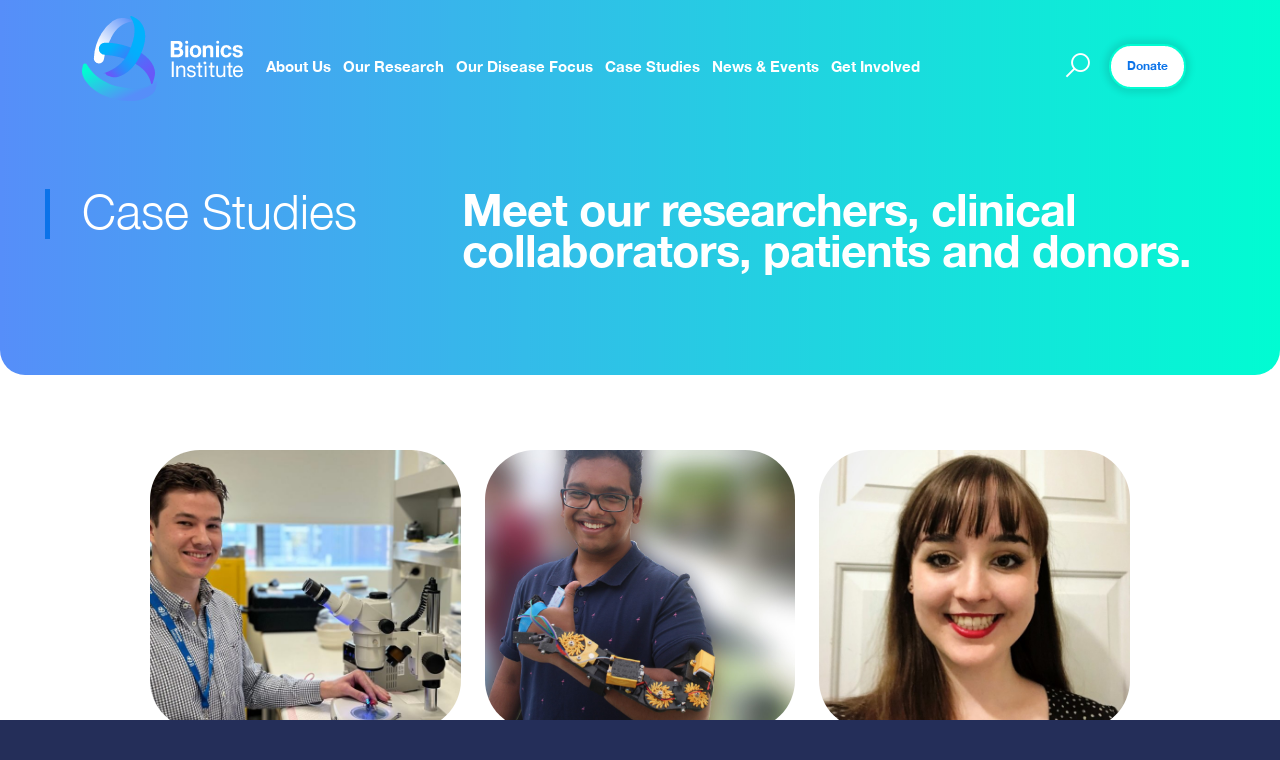

--- FILE ---
content_type: text/html; charset=UTF-8
request_url: https://www.bionicsinstitute.org/case-studies/?category=16
body_size: 24077
content:
<!doctype html>
<html lang="en-AU" prefix="og: https://ogp.me/ns#">

<head>
	<meta charset="UTF-8" />
	<meta name="viewport" content="width=device-width, initial-scale=1" />
	<link rel="profile" href="https://gmpg.org/xfn/11" />
	<script src="https://cdnjs.cloudflare.com/ajax/libs/jquery/3.6.0/jquery.min.js" integrity="sha512-894YE6QWD5I59HgZOGReFYm4dnWc1Qt5NtvYSaNcOP+u1T9qYdvdihz0PPSiiqn/+/3e7Jo4EaG7TubfWGUrMQ==" crossorigin="anonymous" referrerpolicy="no-referrer"></script>
			<style>img:is([sizes="auto" i], [sizes^="auto," i]) { contain-intrinsic-size: 3000px 1500px }</style>
	
<!-- Search Engine Optimisation by Rank Math - https://rankmath.com/ -->
<meta name="robots" content="index, follow, max-snippet:-1, max-video-preview:-1, max-image-preview:large"/>
<link rel="canonical" href="https://www.bionicsinstitute.org/case-studies/" />
<meta property="og:locale" content="en_US" />
<meta property="og:type" content="article" />
<meta property="og:title" content="Case Studies - Bionics Institute" />
<meta property="og:url" content="https://www.bionicsinstitute.org/case-studies/" />
<meta property="og:site_name" content="Bionics Institute" />
<meta property="og:updated_time" content="2025-07-27T23:50:51+00:00" />
<meta property="article:published_time" content="2022-04-08T03:55:01+00:00" />
<meta property="article:modified_time" content="2025-07-27T23:50:51+00:00" />
<meta name="twitter:card" content="summary_large_image" />
<meta name="twitter:title" content="Case Studies - Bionics Institute" />
<meta name="twitter:label1" content="Time to read" />
<meta name="twitter:data1" content="Less than a minute" />
<script type="application/ld+json" class="rank-math-schema">{"@context":"https://schema.org","@graph":[{"@type":"Organization","@id":"https://www.bionicsinstitute.org/#organization","name":"Bionics Institute","url":"https://www.bionicsinstitute.org"},{"@type":"WebSite","@id":"https://www.bionicsinstitute.org/#website","url":"https://www.bionicsinstitute.org","name":"Bionics Institute","publisher":{"@id":"https://www.bionicsinstitute.org/#organization"},"inLanguage":"en-AU"},{"@type":"BreadcrumbList","@id":"https://www.bionicsinstitute.org/case-studies/#breadcrumb","itemListElement":[{"@type":"ListItem","position":"1","item":{"@id":"https://www.bionicsinstitute.org","name":"Home"}},{"@type":"ListItem","position":"2","item":{"@id":"https://www.bionicsinstitute.org/case-studies/","name":"Case Studies"}}]},{"@type":"WebPage","@id":"https://www.bionicsinstitute.org/case-studies/#webpage","url":"https://www.bionicsinstitute.org/case-studies/","name":"Case Studies - Bionics Institute","datePublished":"2022-04-08T03:55:01+00:00","dateModified":"2025-07-27T23:50:51+00:00","isPartOf":{"@id":"https://www.bionicsinstitute.org/#website"},"inLanguage":"en-AU","breadcrumb":{"@id":"https://www.bionicsinstitute.org/case-studies/#breadcrumb"}},{"@type":"Person","@id":"https://www.bionicsinstitute.org/author/sbm-admin/","name":"sbm-admin","url":"https://www.bionicsinstitute.org/author/sbm-admin/","image":{"@type":"ImageObject","@id":"https://secure.gravatar.com/avatar/d9c9f61194b84223d3729673f1be61f58485947ed84c5a1a5b36274e95c32c3a?s=96&amp;d=mm&amp;r=g","url":"https://secure.gravatar.com/avatar/d9c9f61194b84223d3729673f1be61f58485947ed84c5a1a5b36274e95c32c3a?s=96&amp;d=mm&amp;r=g","caption":"sbm-admin","inLanguage":"en-AU"},"sameAs":["http://localhost/wp"],"worksFor":{"@id":"https://www.bionicsinstitute.org/#organization"}},{"@type":"Article","headline":"Case Studies - Bionics Institute","datePublished":"2022-04-08T03:55:01+00:00","dateModified":"2025-07-27T23:50:51+00:00","author":{"@id":"https://www.bionicsinstitute.org/author/sbm-admin/","name":"sbm-admin"},"publisher":{"@id":"https://www.bionicsinstitute.org/#organization"},"name":"Case Studies - Bionics Institute","@id":"https://www.bionicsinstitute.org/case-studies/#richSnippet","isPartOf":{"@id":"https://www.bionicsinstitute.org/case-studies/#webpage"},"inLanguage":"en-AU","mainEntityOfPage":{"@id":"https://www.bionicsinstitute.org/case-studies/#webpage"}}]}</script>
<!-- /Rank Math WordPress SEO plugin -->

<link rel='dns-prefetch' href='//cdnjs.cloudflare.com' />
<script type="text/javascript">
/* <![CDATA[ */
window._wpemojiSettings = {"baseUrl":"https:\/\/s.w.org\/images\/core\/emoji\/16.0.1\/72x72\/","ext":".png","svgUrl":"https:\/\/s.w.org\/images\/core\/emoji\/16.0.1\/svg\/","svgExt":".svg","source":{"concatemoji":"https:\/\/www.bionicsinstitute.org\/wp-includes\/js\/wp-emoji-release.min.js?ver=6.8.3"}};
/*! This file is auto-generated */
!function(s,n){var o,i,e;function c(e){try{var t={supportTests:e,timestamp:(new Date).valueOf()};sessionStorage.setItem(o,JSON.stringify(t))}catch(e){}}function p(e,t,n){e.clearRect(0,0,e.canvas.width,e.canvas.height),e.fillText(t,0,0);var t=new Uint32Array(e.getImageData(0,0,e.canvas.width,e.canvas.height).data),a=(e.clearRect(0,0,e.canvas.width,e.canvas.height),e.fillText(n,0,0),new Uint32Array(e.getImageData(0,0,e.canvas.width,e.canvas.height).data));return t.every(function(e,t){return e===a[t]})}function u(e,t){e.clearRect(0,0,e.canvas.width,e.canvas.height),e.fillText(t,0,0);for(var n=e.getImageData(16,16,1,1),a=0;a<n.data.length;a++)if(0!==n.data[a])return!1;return!0}function f(e,t,n,a){switch(t){case"flag":return n(e,"\ud83c\udff3\ufe0f\u200d\u26a7\ufe0f","\ud83c\udff3\ufe0f\u200b\u26a7\ufe0f")?!1:!n(e,"\ud83c\udde8\ud83c\uddf6","\ud83c\udde8\u200b\ud83c\uddf6")&&!n(e,"\ud83c\udff4\udb40\udc67\udb40\udc62\udb40\udc65\udb40\udc6e\udb40\udc67\udb40\udc7f","\ud83c\udff4\u200b\udb40\udc67\u200b\udb40\udc62\u200b\udb40\udc65\u200b\udb40\udc6e\u200b\udb40\udc67\u200b\udb40\udc7f");case"emoji":return!a(e,"\ud83e\udedf")}return!1}function g(e,t,n,a){var r="undefined"!=typeof WorkerGlobalScope&&self instanceof WorkerGlobalScope?new OffscreenCanvas(300,150):s.createElement("canvas"),o=r.getContext("2d",{willReadFrequently:!0}),i=(o.textBaseline="top",o.font="600 32px Arial",{});return e.forEach(function(e){i[e]=t(o,e,n,a)}),i}function t(e){var t=s.createElement("script");t.src=e,t.defer=!0,s.head.appendChild(t)}"undefined"!=typeof Promise&&(o="wpEmojiSettingsSupports",i=["flag","emoji"],n.supports={everything:!0,everythingExceptFlag:!0},e=new Promise(function(e){s.addEventListener("DOMContentLoaded",e,{once:!0})}),new Promise(function(t){var n=function(){try{var e=JSON.parse(sessionStorage.getItem(o));if("object"==typeof e&&"number"==typeof e.timestamp&&(new Date).valueOf()<e.timestamp+604800&&"object"==typeof e.supportTests)return e.supportTests}catch(e){}return null}();if(!n){if("undefined"!=typeof Worker&&"undefined"!=typeof OffscreenCanvas&&"undefined"!=typeof URL&&URL.createObjectURL&&"undefined"!=typeof Blob)try{var e="postMessage("+g.toString()+"("+[JSON.stringify(i),f.toString(),p.toString(),u.toString()].join(",")+"));",a=new Blob([e],{type:"text/javascript"}),r=new Worker(URL.createObjectURL(a),{name:"wpTestEmojiSupports"});return void(r.onmessage=function(e){c(n=e.data),r.terminate(),t(n)})}catch(e){}c(n=g(i,f,p,u))}t(n)}).then(function(e){for(var t in e)n.supports[t]=e[t],n.supports.everything=n.supports.everything&&n.supports[t],"flag"!==t&&(n.supports.everythingExceptFlag=n.supports.everythingExceptFlag&&n.supports[t]);n.supports.everythingExceptFlag=n.supports.everythingExceptFlag&&!n.supports.flag,n.DOMReady=!1,n.readyCallback=function(){n.DOMReady=!0}}).then(function(){return e}).then(function(){var e;n.supports.everything||(n.readyCallback(),(e=n.source||{}).concatemoji?t(e.concatemoji):e.wpemoji&&e.twemoji&&(t(e.twemoji),t(e.wpemoji)))}))}((window,document),window._wpemojiSettings);
/* ]]> */
</script>
<style id='wp-emoji-styles-inline-css' type='text/css'>

	img.wp-smiley, img.emoji {
		display: inline !important;
		border: none !important;
		box-shadow: none !important;
		height: 1em !important;
		width: 1em !important;
		margin: 0 0.07em !important;
		vertical-align: -0.1em !important;
		background: none !important;
		padding: 0 !important;
	}
</style>
<style id='wp-block-library-inline-css' type='text/css'>
:root{--wp-admin-theme-color:#007cba;--wp-admin-theme-color--rgb:0,124,186;--wp-admin-theme-color-darker-10:#006ba1;--wp-admin-theme-color-darker-10--rgb:0,107,161;--wp-admin-theme-color-darker-20:#005a87;--wp-admin-theme-color-darker-20--rgb:0,90,135;--wp-admin-border-width-focus:2px;--wp-block-synced-color:#7a00df;--wp-block-synced-color--rgb:122,0,223;--wp-bound-block-color:var(--wp-block-synced-color)}@media (min-resolution:192dpi){:root{--wp-admin-border-width-focus:1.5px}}.wp-element-button{cursor:pointer}:root{--wp--preset--font-size--normal:16px;--wp--preset--font-size--huge:42px}:root .has-very-light-gray-background-color{background-color:#eee}:root .has-very-dark-gray-background-color{background-color:#313131}:root .has-very-light-gray-color{color:#eee}:root .has-very-dark-gray-color{color:#313131}:root .has-vivid-green-cyan-to-vivid-cyan-blue-gradient-background{background:linear-gradient(135deg,#00d084,#0693e3)}:root .has-purple-crush-gradient-background{background:linear-gradient(135deg,#34e2e4,#4721fb 50%,#ab1dfe)}:root .has-hazy-dawn-gradient-background{background:linear-gradient(135deg,#faaca8,#dad0ec)}:root .has-subdued-olive-gradient-background{background:linear-gradient(135deg,#fafae1,#67a671)}:root .has-atomic-cream-gradient-background{background:linear-gradient(135deg,#fdd79a,#004a59)}:root .has-nightshade-gradient-background{background:linear-gradient(135deg,#330968,#31cdcf)}:root .has-midnight-gradient-background{background:linear-gradient(135deg,#020381,#2874fc)}.has-regular-font-size{font-size:1em}.has-larger-font-size{font-size:2.625em}.has-normal-font-size{font-size:var(--wp--preset--font-size--normal)}.has-huge-font-size{font-size:var(--wp--preset--font-size--huge)}.has-text-align-center{text-align:center}.has-text-align-left{text-align:left}.has-text-align-right{text-align:right}#end-resizable-editor-section{display:none}.aligncenter{clear:both}.items-justified-left{justify-content:flex-start}.items-justified-center{justify-content:center}.items-justified-right{justify-content:flex-end}.items-justified-space-between{justify-content:space-between}.screen-reader-text{border:0;clip-path:inset(50%);height:1px;margin:-1px;overflow:hidden;padding:0;position:absolute;width:1px;word-wrap:normal!important}.screen-reader-text:focus{background-color:#ddd;clip-path:none;color:#444;display:block;font-size:1em;height:auto;left:5px;line-height:normal;padding:15px 23px 14px;text-decoration:none;top:5px;width:auto;z-index:100000}html :where(.has-border-color){border-style:solid}html :where([style*=border-top-color]){border-top-style:solid}html :where([style*=border-right-color]){border-right-style:solid}html :where([style*=border-bottom-color]){border-bottom-style:solid}html :where([style*=border-left-color]){border-left-style:solid}html :where([style*=border-width]){border-style:solid}html :where([style*=border-top-width]){border-top-style:solid}html :where([style*=border-right-width]){border-right-style:solid}html :where([style*=border-bottom-width]){border-bottom-style:solid}html :where([style*=border-left-width]){border-left-style:solid}html :where(img[class*=wp-image-]){height:auto;max-width:100%}:where(figure){margin:0 0 1em}html :where(.is-position-sticky){--wp-admin--admin-bar--position-offset:var(--wp-admin--admin-bar--height,0px)}@media screen and (max-width:600px){html :where(.is-position-sticky){--wp-admin--admin-bar--position-offset:0px}}
</style>
<style id='classic-theme-styles-inline-css' type='text/css'>
/*! This file is auto-generated */
.wp-block-button__link{color:#fff;background-color:#32373c;border-radius:9999px;box-shadow:none;text-decoration:none;padding:calc(.667em + 2px) calc(1.333em + 2px);font-size:1.125em}.wp-block-file__button{background:#32373c;color:#fff;text-decoration:none}
</style>
<link rel='stylesheet' id='sbm-main-style-css' href='https://www.bionicsinstitute.org/wp-content/themes/theme/style.css?ver=1741241587' type='text/css' media='ALL' />
<link rel='stylesheet' id='animate-style-css' href='https://cdnjs.cloudflare.com/ajax/libs/animate.css/4.1.1/animate.min.css?ver=4.1.1' type='text/css' media='ALL' />
<link rel='stylesheet' id='line-awesome-style-css' href='https://www.bionicsinstitute.org/wp-content/themes/theme/src/assets/fonts/line-awesome/1.3.0/css/line-awesome.min.css?ver=1.3.0' type='text/css' media='ALL' />
<link rel='stylesheet' id='slick-style-css' href='https://www.bionicsinstitute.org/wp-content/themes/theme/src/assets/js/slick/slick.css?ver=1.8.1' type='text/css' media='ALL' />
<link rel='stylesheet' id='slick-theme-style-css' href='https://www.bionicsinstitute.org/wp-content/themes/theme/src/assets/js/slick/slick-theme.css?ver=1.8.1' type='text/css' media='ALL' />
<link rel='stylesheet' id='wpdreams-asl-basic-css' href='https://www.bionicsinstitute.org/wp-content/plugins/ajax-search-lite/css/style.basic.css?ver=4.13.4' type='text/css' media='all' />
<style id='wpdreams-asl-basic-inline-css' type='text/css'>

					div[id*='ajaxsearchlitesettings'].searchsettings .asl_option_inner label {
						font-size: 0px !important;
						color: rgba(0, 0, 0, 0);
					}
					div[id*='ajaxsearchlitesettings'].searchsettings .asl_option_inner label:after {
						font-size: 11px !important;
						position: absolute;
						top: 0;
						left: 0;
						z-index: 1;
					}
					.asl_w_container {
						width: 100%;
						margin: 0px 0px 0px 0px;
						min-width: 200px;
					}
					div[id*='ajaxsearchlite'].asl_m {
						width: 100%;
					}
					div[id*='ajaxsearchliteres'].wpdreams_asl_results div.resdrg span.highlighted {
						font-weight: bold;
						color: rgba(217, 49, 43, 1);
						background-color: rgba(238, 238, 238, 1);
					}
					div[id*='ajaxsearchliteres'].wpdreams_asl_results .results img.asl_image {
						width: 70px;
						height: 70px;
						object-fit: cover;
					}
					div[id*='ajaxsearchlite'].asl_r .results {
						max-height: none;
					}
					div[id*='ajaxsearchlite'].asl_r {
						position: absolute;
					}
				
						div.asl_r.asl_w.vertical .results .item::after {
							display: block;
							position: absolute;
							bottom: 0;
							content: '';
							height: 1px;
							width: 100%;
							background: #D8D8D8;
						}
						div.asl_r.asl_w.vertical .results .item.asl_last_item::after {
							display: none;
						}
					
</style>
<link rel='stylesheet' id='wpdreams-asl-instance-css' href='https://www.bionicsinstitute.org/wp-content/plugins/ajax-search-lite/css/style-curvy-blue.css?ver=4.13.4' type='text/css' media='all' />
<script type="text/javascript" src="https://cdnjs.cloudflare.com/ajax/libs/jquery/3.6.0/jquery.min.js?ver=6.8.3" id="jquery-js"></script>
<script type="text/javascript" src="https://www.bionicsinstitute.org/wp-content/themes/theme/main.js?ver=1690765896" id="sbm-main-script-js"></script>
<script type="text/javascript" id="loadmore-js-js-extra">
/* <![CDATA[ */
var ajax_posts = {"ajaxurl":"https:\/\/www.bionicsinstitute.org\/wp-admin\/admin-ajax.php","noposts":"No older posts found"};
/* ]]> */
</script>
<script type="text/javascript" src="https://www.bionicsinstitute.org/wp-content/themes/theme/src/scripts/ajax-loadmore.js?ver=6.8.3" id="loadmore-js-js"></script>
<script type="text/javascript" src="https://www.bionicsinstitute.org/wp-content/themes/theme/src/scripts/webticker.min.js?ver=6.8.3" id="webticker-js-js"></script>
<script type="text/javascript" src="https://www.bionicsinstitute.org/wp-content/themes/theme/src/vendor/boostrap/js/bootstrap.bundle.js?ver=6.8.3" id="bootstrap-js-js"></script>
<script type="text/javascript" src="https://www.bionicsinstitute.org/wp-content/themes/theme/src/assets/js/slick/slick.min.js?ver=6.8.3" id="slick-js-js"></script>
<script type="text/javascript" src="https://www.bionicsinstitute.org/wp-content/themes/theme/src/assets/js/dynamic-feed.js?ver=6.8.3" id="dynamic-feed-js-js"></script>
<link rel="https://api.w.org/" href="https://www.bionicsinstitute.org/wp-json/" /><link rel="alternate" title="JSON" type="application/json" href="https://www.bionicsinstitute.org/wp-json/wp/v2/pages/1082" /><link rel="EditURI" type="application/rsd+xml" title="RSD" href="https://www.bionicsinstitute.org/xmlrpc.php?rsd" />
<link rel='shortlink' href='https://www.bionicsinstitute.org/?p=1082' />
<link rel="alternate" title="oEmbed (JSON)" type="application/json+oembed" href="https://www.bionicsinstitute.org/wp-json/oembed/1.0/embed?url=https%3A%2F%2Fwww.bionicsinstitute.org%2Fcase-studies%2F" />
<link rel="alternate" title="oEmbed (XML)" type="text/xml+oembed" href="https://www.bionicsinstitute.org/wp-json/oembed/1.0/embed?url=https%3A%2F%2Fwww.bionicsinstitute.org%2Fcase-studies%2F&#038;format=xml" />
<!-- Google Tag Manager -->
<script>(function(w,d,s,l,i){w[l]=w[l]||[];w[l].push({'gtm.start':
new Date().getTime(),event:'gtm.js'});var f=d.getElementsByTagName(s)[0],
j=d.createElement(s),dl=l!='dataLayer'?'&l='+l:'';j.async=true;j.src=
'https://www.googletagmanager.com/gtm.js?id='+i+dl;f.parentNode.insertBefore(j,f);
})(window,document,'script','dataLayer','GTM-5T97MML');</script>
<!-- End Google Tag Manager -->

				<link rel="preconnect" href="https://fonts.gstatic.com" crossorigin />
				<link rel="preload" as="style" href="//fonts.googleapis.com/css?family=Open+Sans&display=swap" />
								<link rel="stylesheet" href="//fonts.googleapis.com/css?family=Open+Sans&display=swap" media="all" />
				<style type="text/css">.recentcomments a{display:inline !important;padding:0 !important;margin:0 !important;}</style>		<style type="text/css" id="wp-custom-css">
			.txt-blk p {
	color: black;
}

iframe {
	background-color: #fff
}

.video-container-sm {
	height: 100%;
	width: 100%
}

.video-small {
	height: 100%;
	width: 100%;
	min-height: 250px
}

.video-large--center {
	min-height: 250px;
}

.video-container iframe {
	top: 0;
	left: 0;
	width: 100%;
	height: 100%;
}

.postid-8550 .fullwidth-text ul,
.postid-8550 .fullwidth-text ul li {
	font-size: 15px
}

@media only screen and (min-width:768px) {
	.video-container {
		height: 100%;
	}

	.video-container-sm {
		height: 320px;
		width: 560px;
	}

	.video-large--center {
		min-height: 480px;
		margin-bottom: 30px;
	}
	.postid-8550 .fullwidth-text ul,
.postid-8550 .fullwidth-text ul li {
	font-size: 17px
}

}

@media only screen and (min-width:1024px) {
	.video-large--center {
		min-height: 600px;
	}

	.postid-8550 .wp-container-5 section:nth-child(1),
	.postid-8550 .wp-container-6 section:nth-child(1) {
		min-height: 645px !important
	}
		.postid-8550 .wp-container-5 section:nth-child(3),
	.postid-8550 .wp-container-6 section:nth-child(3) {
		min-height: 360px !important;

	}
}

@media only screen and (min-width:1366px) {


	.postid-8550 .wp-container-5 section:nth-child(1),
	.postid-8550 .wp-container-6 section:nth-child(1) {
		min-height: 585px !important
	}

}


@media only screen and (min-width:1500px) {

	.postid-8550 .wp-container-5 section:nth-child(1),
	.postid-8550 .wp-container-6 section:nth-child(1) {
		min-height: 520px !important
	}

		.postid-8550 .wp-container-5 section:nth-child(3),
	.postid-8550 .wp-container-6 section:nth-child(3) {
		min-height: 265px !important;

	}
}


@media only screen and (max-width:1980px) {
	body.page-id-1003 video {
		width: 100%
	}
}


@media only screen and (max-width:480px) {
	body.page-id-1003 section.video-banner {
		margin-top: -16px;
		height: 220px
	}
}

@media only screen and (max-width:380px) {
	body.page-id-1003 section.video-banner {
		height: 200px
	}
}

@media only screen and (min-width:321px) and (max-width:768px) {
	.video-large--center {
		min-height: 270px;
		margin-bottom: 30px;
	}
}

@media only screen and (min-width: 480px) and (max-width: 767px) {
	body.page-id-1003 section.video-banner {
		height: 300px;
	}
}

@media only screen and (min-width: 480px) and (max-width: 1199px) {
	body.page-id-1103 section.fullwidth-text.dark-blue.spacingProcessed .fullwidth-text__wrapper {
		padding: 0
	}
}

@media only screen and (min-width: 768px) and (max-width: 1023px) {
	body.page-id-1003 section.video-banner {
		height: 400px;
	}
}

@media only screen and (min-width:1024px) and (max-width:1366px) {
	body.page-id-1003 section.video-banner {
		max-height: 580px
	}
}

@media only screen and (min-width:1368px) and (max-width:1980px) {
	body.page-id-1003 section.video-banner {
		max-height: 648px
	}


}

/* Sitemap page */
/* @todo: Should be removed once the sitemap page and plugins are removed */
.page .simple-sitemap-container,
.page .simple-sitemap-container a {
	color: #fff !important;
}

.page .simple-sitemap-container {
	margin-right: auto;
	margin-left: auto;
	max-width: 1140px;
}

.page .simple-sitemap-container a:hover {
	color: #66f9b3 !important;
}


/** Custom Post Subscriber Form Fixed **/
.call-to-action-form form {
	display: flex;
	align-content: center;
	justify-content: center;
	align-items: center;
}

.call-to-action-form form {
	width: 100% !important;
	font-size: 17px !important;
	color: #ffffff !important;
}

.call-to-action-form .gform-body input {
	background-color: #2F365F;
	font-family: "HelveticaNeue";
	font-size: 17px;
	color: #ffffff;
	border: none;
	border-radius: 25px;
	height: 50px;
	padding: 15px;
}

.call-to-action-form .gform_footer .gform_button {
	background-color: transparent;
	height: 60px;
	width: 162px;
	margin-top: -5px;
	color: #ffffff;
	font-family: "HelveticaNeue-Bold";
	font-size: 17px;
	border: 1px solid #ffffff;
	border-radius: 30px;
	margin-bottom: 0px !important;
}

.call-to-action-form .gform-body input::-moz-placeholder {
	color: #ffffff;
}

.call-to-action-form .gform-body input:-ms-input-placeholder {
	color: #ffffff;
}

.call-to-action-form .gform-body input::-ms-input-placeholder {
	color: #ffffff;
}

.call-to-action-form .gform-body input::placeholder {
	color: #ffffff;
}

table.table-prog-timeline {}

table.table-prog-timeline tbody>tr:first-child td {
	background-color:#0a73e9;
	color:#fff;
}

table.table-prog-timeline tbody>tr td {
	padding:1rem 1.25rem;
	border-style: none;
}

table.table-prog-timeline tbody>tr {
/* 	border-style:none; */
}

@media (max-width: 992px) {
	.call-to-action-form form {
		display: flex;
		flex-direction: column;
		justify-content: center;
		align-items: center;
	}

	.call-to-action-form .gform_wrapper .gf_simple_horizontal .gform_body {
		max-width: unset;
	}

	.call-to-action-form .gform_wrapper .gf_simple_horizontal .gform_body .top_label {
		display: flex;
		flex-direction: column;
	}

	.call-to-action-form .gform_wrapper .gf_simple_horizontal .gform_footer.top_label {
		max-width: unset;
	}

	.call-to-action-form .gform_footer .gform_button {
		margin-top: 25px;
	}
}

@media (max-width: 540px) {
	div#field_15_3 {
		margin-top: -15px !important
	}
}

.gchoice {
	display: flex !important;
  align-items: start !important;
  flex-wrap: wrap !important;
  justify-content: start !important;
	flex-direction: row !important;
}

.gfield-choice-input,
.gchoice input[type="checkbox"]{
	position: absolute;
    pointer-events: none;
    opacity: 0;
    height: 0;
    width: 0;
    clip-path: none;
}

.gchoice .gfield-choice-input[type=checkbox]:checked + .gform-field-label:before {
 background: #23448c;
    box-shadow: none;
    color: #fff;
    font-family: icomoon!important;
    speak: none;
    font-style: normal;
    font-weight: 400;
    font-variant: normal;
    text-transform: none;
    line-height: 1;
    -webkit-font-smoothing: antialiased;
    -moz-osx-font-smoothing: grayscale;
}

.gchoice {
	position: relative;
	display: block;
  flex-grow: 1;
}

.gchoice .gform-field-label {
	position: relative;
    display: flex !important;
    align-items: center;
    margin-bottom: 0;
    line-height: 1.5;
	align-items: start;
	width: 100%;
}

.gchoice .gfield-choice-input[type=checkbox]:checked+.gform-field-label:after {
	opacity: 1;
}

.gchoice .gform-field-label:before {
        flex: 0 0 1.3rem;
    max-width: 1.2rem;
    display: block;
    content: "";
    margin-right: 0.5rem;
    box-shadow: inset 0 0 0 0.1rem #b3b3b3;
    border-radius: 0.2rem;
    font-size: 0.2rem;
    height: 1.2rem;
    margin-top: 4px;
}

.gchoice .gform-field-label:after {
	       position: absolute;
    top: 0.6em;
    left: 0.22em;
    opacity: 0;
    content: "";
    border-color: #fff;
    border-style: solid;
    border-width: 0.2rem 0.2rem 0 0;
    height: 0.4rem;
    width: 0.7rem;
    transform: rotate(125deg);
}


/** Custom Post Subscriber Form Fixed **/		</style>
			<title>Case Studies - Bionics Institute</title>
	<link rel="apple-touch-icon" sizes="180x180" href="https://www.bionicsinstitute.org/wp-content/themes/theme/src/assets/favicon/apple-touch-icon.png">
	<link rel="icon" type="image/png" sizes="32x32" href="https://www.bionicsinstitute.org/wp-content/themes/theme/src/assets/favicon/favicon-32x32.png">
	<link rel="icon" type="image/png" sizes="16x16" href="https://www.bionicsinstitute.org/wp-content/themes/theme/src/assets/favicon/favicon-16x16.png">
	<link rel="manifest" href="https://www.bionicsinstitute.org/wp-content/themes/theme/src/assets/favicon/site.webmanifest">
</head>

<body class="wp-singular page-template-default page page-id-1082 wp-theme-theme">
	<!-- Google Tag Manager (noscript) -->
<noscript><iframe src="https://www.googletagmanager.com/ns.html?id=GTM-5T97MML"
height="0" width="0" style="display:none;visibility:hidden"></iframe></noscript>
<!-- End Google Tag Manager (noscript) -->
	<div id="content" class="site-content">
		<header>
			<div class="header">
				

<div class="offcanvas offcanvas-top" style="max-height: 85px;" tabindex="-1" id="offcanvasTop" aria-labelledby="offcanvasTopLabel">
  <div class="offcanvas-body search-container">
    <div class="row">
        <div class="col-11">
            <div class="asl_w_container asl_w_container_1" data-id="1" data-instance="1">
	<div id='ajaxsearchlite1'
		data-id="1"
		data-instance="1"
		class="asl_w asl_m asl_m_1 asl_m_1_1">
		<div class="probox">

	
	<div class='prosettings' style='display:none;' data-opened=0>
				<div class='innericon'>
			<svg version="1.1" xmlns="http://www.w3.org/2000/svg" xmlns:xlink="http://www.w3.org/1999/xlink" x="0px" y="0px" width="22" height="22" viewBox="0 0 512 512" enable-background="new 0 0 512 512" xml:space="preserve">
					<polygon transform = "rotate(90 256 256)" points="142.332,104.886 197.48,50 402.5,256 197.48,462 142.332,407.113 292.727,256 "/>
				</svg>
		</div>
	</div>

	
	
	<div class='proinput'>
		<form role="search" action='#' autocomplete="off"
				aria-label="Search form">
			<input aria-label="Search input"
					type='search' class='orig'
					tabindex="0"
					name='phrase'
					placeholder='Search here..'
					value=''
					autocomplete="off"/>
			<input aria-label="Search autocomplete input"
					type='text'
					class='autocomplete'
					tabindex="-1"
					name='phrase'
					value=''
					autocomplete="off" disabled/>
			<input type='submit' value="Start search" style='width:0; height: 0; visibility: hidden;'>
		</form>
	</div>

	
	
	<button class='promagnifier' tabindex="0" aria-label="Search magnifier button">
				<span class='innericon' style="display:block;">
			<svg version="1.1" xmlns="http://www.w3.org/2000/svg" xmlns:xlink="http://www.w3.org/1999/xlink" x="0px" y="0px" width="22" height="22" viewBox="0 0 512 512" enable-background="new 0 0 512 512" xml:space="preserve">
					<path d="M460.355,421.59L353.844,315.078c20.041-27.553,31.885-61.437,31.885-98.037
						C385.729,124.934,310.793,50,218.686,50C126.58,50,51.645,124.934,51.645,217.041c0,92.106,74.936,167.041,167.041,167.041
						c34.912,0,67.352-10.773,94.184-29.158L419.945,462L460.355,421.59z M100.631,217.041c0-65.096,52.959-118.056,118.055-118.056
						c65.098,0,118.057,52.959,118.057,118.056c0,65.096-52.959,118.056-118.057,118.056C153.59,335.097,100.631,282.137,100.631,217.041
						z"/>
				</svg>
		</span>
	</button>

	
	
	<div class='proloading'>

		<div class="asl_loader"><div class="asl_loader-inner asl_simple-circle"></div></div>

			</div>

			<div class='proclose'>
			<svg version="1.1" xmlns="http://www.w3.org/2000/svg" xmlns:xlink="http://www.w3.org/1999/xlink" x="0px"
				y="0px"
				width="12" height="12" viewBox="0 0 512 512" enable-background="new 0 0 512 512"
				xml:space="preserve">
				<polygon points="438.393,374.595 319.757,255.977 438.378,137.348 374.595,73.607 255.995,192.225 137.375,73.622 73.607,137.352 192.246,255.983 73.622,374.625 137.352,438.393 256.002,319.734 374.652,438.378 "/>
			</svg>
		</div>
	
	
</div>	</div>
	<div class='asl_data_container' style="display:none !important;">
		<div class="asl_init_data wpdreams_asl_data_ct"
	style="display:none !important;"
	id="asl_init_id_1"
	data-asl-id="1"
	data-asl-instance="1"
	data-settings="{&quot;homeurl&quot;:&quot;https:\/\/www.bionicsinstitute.org\/&quot;,&quot;resultstype&quot;:&quot;vertical&quot;,&quot;resultsposition&quot;:&quot;hover&quot;,&quot;itemscount&quot;:4,&quot;charcount&quot;:0,&quot;highlight&quot;:false,&quot;highlightWholewords&quot;:true,&quot;singleHighlight&quot;:false,&quot;scrollToResults&quot;:{&quot;enabled&quot;:false,&quot;offset&quot;:0},&quot;resultareaclickable&quot;:1,&quot;autocomplete&quot;:{&quot;enabled&quot;:true,&quot;lang&quot;:&quot;en&quot;,&quot;trigger_charcount&quot;:0},&quot;mobile&quot;:{&quot;menu_selector&quot;:&quot;#menu-toggle&quot;},&quot;trigger&quot;:{&quot;click&quot;:&quot;results_page&quot;,&quot;click_location&quot;:&quot;same&quot;,&quot;update_href&quot;:false,&quot;return&quot;:&quot;results_page&quot;,&quot;return_location&quot;:&quot;same&quot;,&quot;facet&quot;:true,&quot;type&quot;:true,&quot;redirect_url&quot;:&quot;?s={phrase}&quot;,&quot;delay&quot;:300},&quot;animations&quot;:{&quot;pc&quot;:{&quot;settings&quot;:{&quot;anim&quot;:&quot;fadedrop&quot;,&quot;dur&quot;:300},&quot;results&quot;:{&quot;anim&quot;:&quot;fadedrop&quot;,&quot;dur&quot;:300},&quot;items&quot;:&quot;voidanim&quot;},&quot;mob&quot;:{&quot;settings&quot;:{&quot;anim&quot;:&quot;fadedrop&quot;,&quot;dur&quot;:300},&quot;results&quot;:{&quot;anim&quot;:&quot;fadedrop&quot;,&quot;dur&quot;:300},&quot;items&quot;:&quot;voidanim&quot;}},&quot;autop&quot;:{&quot;state&quot;:true,&quot;phrase&quot;:&quot;&quot;,&quot;count&quot;:&quot;1&quot;},&quot;resPage&quot;:{&quot;useAjax&quot;:false,&quot;selector&quot;:&quot;#main&quot;,&quot;trigger_type&quot;:true,&quot;trigger_facet&quot;:true,&quot;trigger_magnifier&quot;:false,&quot;trigger_return&quot;:false},&quot;resultsSnapTo&quot;:&quot;left&quot;,&quot;results&quot;:{&quot;width&quot;:&quot;auto&quot;,&quot;width_tablet&quot;:&quot;auto&quot;,&quot;width_phone&quot;:&quot;auto&quot;},&quot;settingsimagepos&quot;:&quot;right&quot;,&quot;closeOnDocClick&quot;:true,&quot;overridewpdefault&quot;:true,&quot;override_method&quot;:&quot;get&quot;}"></div>
	<div id="asl_hidden_data">
		<svg style="position:absolute" height="0" width="0">
			<filter id="aslblur">
				<feGaussianBlur in="SourceGraphic" stdDeviation="4"/>
			</filter>
		</svg>
		<svg style="position:absolute" height="0" width="0">
			<filter id="no_aslblur"></filter>
		</svg>
	</div>
	</div>

	<div id='ajaxsearchliteres1'
	class='vertical wpdreams_asl_results asl_w asl_r asl_r_1 asl_r_1_1'>

	
	<div class="results">

		
		<div class="resdrg">
		</div>

		
	</div>

	
	
</div>

	<div id='__original__ajaxsearchlitesettings1'
		data-id="1"
		class="searchsettings wpdreams_asl_settings asl_w asl_s asl_s_1">
		<form name='options'
		aria-label="Search settings form"
		autocomplete = 'off'>

	
	
	<input type="hidden" name="filters_changed" style="display:none;" value="0">
	<input type="hidden" name="filters_initial" style="display:none;" value="1">

	<div class="asl_option_inner hiddend">
		<input type='hidden' name='qtranslate_lang' id='qtranslate_lang'
				value='0'/>
	</div>

	
	
	<fieldset class="asl_sett_scroll">
		<legend style="display: none;">Generic selectors</legend>
		<div class="asl_option" tabindex="0">
			<div class="asl_option_inner">
				<input type="checkbox" value="exact"
						aria-label="Exact matches only"
						name="asl_gen[]" />
				<div class="asl_option_checkbox"></div>
			</div>
			<div class="asl_option_label">
				Exact matches only			</div>
		</div>
		<div class="asl_option" tabindex="0">
			<div class="asl_option_inner">
				<input type="checkbox" value="title"
						aria-label="Search in title"
						name="asl_gen[]"  checked="checked"/>
				<div class="asl_option_checkbox"></div>
			</div>
			<div class="asl_option_label">
				Search in title			</div>
		</div>
		<div class="asl_option" tabindex="0">
			<div class="asl_option_inner">
				<input type="checkbox" value="content"
						aria-label="Search in content"
						name="asl_gen[]"  checked="checked"/>
				<div class="asl_option_checkbox"></div>
			</div>
			<div class="asl_option_label">
				Search in content			</div>
		</div>
		<div class="asl_option_inner hiddend">
			<input type="checkbox" value="excerpt"
					aria-label="Search in excerpt"
					name="asl_gen[]"  checked="checked"/>
			<div class="asl_option_checkbox"></div>
		</div>
	</fieldset>
	<fieldset class="asl_sett_scroll">
		<legend style="display: none;">Post Type Selectors</legend>
					<div class="asl_option_inner hiddend">
				<input type="checkbox" value="post"
						aria-label="Hidden option, ignore please"
						name="customset[]" checked="checked"/>
			</div>
						<div class="asl_option_inner hiddend">
				<input type="checkbox" value="page"
						aria-label="Hidden option, ignore please"
						name="customset[]" checked="checked"/>
			</div>
						<div class="asl_option_inner hiddend">
				<input type="checkbox" value="team-members"
						aria-label="Hidden option, ignore please"
						name="customset[]" checked="checked"/>
			</div>
						<div class="asl_option_inner hiddend">
				<input type="checkbox" value="news-and-events"
						aria-label="Hidden option, ignore please"
						name="customset[]" checked="checked"/>
			</div>
						<div class="asl_option_inner hiddend">
				<input type="checkbox" value="case-studies"
						aria-label="Hidden option, ignore please"
						name="customset[]" checked="checked"/>
			</div>
						<div class="asl_option_inner hiddend">
				<input type="checkbox" value="podcasts-videos"
						aria-label="Hidden option, ignore please"
						name="customset[]" checked="checked"/>
			</div>
				</fieldset>
	</form>
	</div>
</div>
        </div>
        <div class="col-1" style="display: flex;align-content: center;justify-content: flex-end;align-items: center;">
            <button type="button" class="btn-close text-reset" data-bs-dismiss="offcanvas" aria-label="Close"></button>
        </div>
    </div>
  </div>
</div>


<div class="container-lg py-3">
    <div class="row py-3 py-xl-0">


        <div class="col-6 col-xl-2 d-flex align-items-center">
            <div class="logo">
                                    <a class="navbar-brand" href="https://www.bionicsinstitute.org">
                        <img src="https://www.bionicsinstitute.org/wp-content/uploads/2022/04/Logo-Reverse.svg" alt="Bionics Institute - Logo" class="img-fluid">
                    </a>
                            </div>
        </div>



        <div class="col-6 col-xl-10 pt-0 pt-xl-3 d-flex align-items-center justify-content-end justify-content-xl-start">
            <div class="row w-100 d-flex align-items-center justify-content-between justify-content-md-end">


                <div class="col-3 col-md-2 col-lg-2 d-flex d-xl-none p-0" style="align-content: flex-start;justify-content: flex-start;align-items: center;flex-direction: row;font-size: 30px;">
                    <i class="las la-search py-2" data-bs-toggle="offcanvas" data-bs-target="#offcanvasTop" aria-controls="offcanvasTop"></i>
                </div>
                <div class="col-3 col-md-2 col-lg-2 d-flex d-xl-none p-0 justify-content-center" style="align-content: flex-start;align-items: center;flex-direction: row;">
                    <a class="d-flex btn btn-donate" id="sticky-donate-mobile" href="https://fundraise.bionicsinstitute.org/donate/">Donate</a>
                </div>

                <div class="col-3 col-md-2 col-xl-9 p-0">

                    <nav class="menubar">
                        <!-- Hamburger Menu button -->
                        <div class="mobilemenu p-0">
                            <img class="menu-btn" data-bs-toggle="offcanvas" data-bs-target="#offcanvasMobileMenu" aria-controls="offcanvasMobileMenu" src="https://www.bionicsinstitute.org/wp-content/themes/theme/src/assets/images/mobile-icon.png">
                        </div>

                        <!-- Mobile Menu - off canvas -->
                        <div class="offcanvas offcanvas-start w-100" tabindex="-1" id="offcanvasMobileMenu" aria-labelledby="offcanvasMobileMenuLabel">
                            <div class="offcanvas-header">
                                <div class="logo">
                                                                            <a class="navbar-brand" href="https://www.bionicsinstitute.org">
                                            <img src="/wp-content/uploads/2022/04/Logo-Reverse-blue.svg" alt="Bionics Institute - Logo" class="img-fluid">
                                        </a>
                                                                    </div>
                                <h5 class="offcanvas-title" id="offcanvasMobileMenuLabel"></h5>
                                <button type="button" class="btn-close text-reset" data-bs-dismiss="offcanvas" aria-label="Close"></button>
                            </div>
                            <div class="offcanvas-body">


                                <div class="accordion accordion-flush" id="accordionMobileMenu">







    
            <div class="accordion-item">
                <h2 class="accordion-header" style="position:relative;" id="menu-item-1093">
                    <button class="accordion-button collapsed" type="button" data-bs-toggle="collapse" data-bs-target="#flush-menu-item-1093" aria-expanded="false" aria-controls="flush-menu-item-1093">
                    
                        About Us                        
                    </button>
                    <a style="
                                    position: absolute;
                                    top: 25px;
                                    bottom: 25px;
                                    left: 10px;
                                    right: 40%;
                                    z-index: 999;
                                    " href="https://www.bionicsinstitute.org/about/" class="link"></a>
                </h2>
                <div id="flush-menu-item-1093" class="accordion-collapse collapse" aria-labelledby="menu-item-1093" data-bs-parent="#accordionMobileMenu">
                    <div class="accordion-body p-0 py-3">


                        <ul class="sub-menu row" style="">
                                                                <div class="col-12">
                                        <div id="menu-item-5737" class="menu-item menu-item-type-post_type menu-item-object-services menu-item-has-children menu-item-5737 parent mb-3">

                                            <strong><a class="text-black" href="/about/#our-story">Our Story</a></strong>


                                            

                                        </div>
                                    </div>
                                                                <div class="col-12">
                                        <div id="menu-item-5542" class="menu-item menu-item-type-post_type menu-item-object-services menu-item-has-children menu-item-5542 parent mb-3">

                                            <strong><a class="text-black" href="/about/our-people/">Our People</a></strong>


                                            

                                        </div>
                                    </div>
                                                                <div class="col-12">
                                        <div id="menu-item-5738" class="menu-item menu-item-type-post_type menu-item-object-services menu-item-has-children menu-item-5738 parent mb-3">

                                            <strong><a class="text-black" href="/our-research/our-research-services">Our Research Services</a></strong>


                                            

                                        </div>
                                    </div>
                                                                <div class="col-12">
                                        <div id="menu-item-5556" class="menu-item menu-item-type-post_type menu-item-object-services menu-item-has-children menu-item-5556 parent mb-3">

                                            <strong><a class="text-black" href="https://www.bionicsinstitute.org/our-research/our-impact/">Our Impact</a></strong>


                                            

                                        </div>
                                    </div>
                                                                <div class="col-12">
                                        <div id="menu-item-5546" class="menu-item menu-item-type-post_type menu-item-object-services menu-item-has-children menu-item-5546 parent mb-3">

                                            <strong><a class="text-black" href="https://www.bionicsinstitute.org/about/our-history/">Our History</a></strong>


                                            

                                        </div>
                                    </div>
                                                                <div class="col-12">
                                        <div id="menu-item-5547" class="menu-item menu-item-type-post_type menu-item-object-services menu-item-has-children menu-item-5547 parent mb-3">

                                            <strong><a class="text-black" href="https://www.bionicsinstitute.org/about/our-partners/">Our Partners</a></strong>


                                            

                                        </div>
                                    </div>
                                                                <div class="col-12">
                                        <div id="menu-item-5550" class="menu-item menu-item-type-post_type menu-item-object-services menu-item-has-children menu-item-5550 parent mb-3">

                                            <strong><a class="text-black" href="https://www.bionicsinstitute.org/about/work-with-us/">Work With Us</a></strong>


                                            

                                        </div>
                                    </div>
                                                                <div class="col-12">
                                        <div id="menu-item-5549" class="menu-item menu-item-type-post_type menu-item-object-services menu-item-has-children menu-item-5549 parent mb-3">

                                            <strong><a class="text-black" href="https://www.bionicsinstitute.org/about/study-with-us/">Study With Us</a></strong>


                                            

                                        </div>
                                    </div>
                                                                <div class="col-12">
                                        <div id="menu-item-5543" class="menu-item menu-item-type-post_type menu-item-object-services menu-item-has-children menu-item-5543 parent mb-3">

                                            <strong><a class="text-black" href="https://www.bionicsinstitute.org/about/annual-reports/">Annual Reports</a></strong>


                                            

                                        </div>
                                    </div>
                                                    </ul>


                    </div>
                </div>
            </div>


                <!-- </li> -->
        
            <div class="accordion-item">
                <h2 class="accordion-header" style="position:relative;" id="menu-item-1092">
                    <button class="accordion-button collapsed" type="button" data-bs-toggle="collapse" data-bs-target="#flush-menu-item-1092" aria-expanded="false" aria-controls="flush-menu-item-1092">
                    
                        Our Research                        
                    </button>
                    <a style="
                                    position: absolute;
                                    top: 25px;
                                    bottom: 25px;
                                    left: 10px;
                                    right: 40%;
                                    z-index: 999;
                                    " href="https://www.bionicsinstitute.org/our-research/" class="link"></a>
                </h2>
                <div id="flush-menu-item-1092" class="accordion-collapse collapse" aria-labelledby="menu-item-1092" data-bs-parent="#accordionMobileMenu">
                    <div class="accordion-body p-0 py-3">


                        <ul class="sub-menu row" style="">
                                                                <div class="col-12">
                                        <div id="menu-item-5552" class="menu-item menu-item-type-post_type menu-item-object-services menu-item-has-children menu-item-5552 parent mb-3">

                                            <strong><a class="text-black" href="https://www.bionicsinstitute.org/our-research/autoimmune-and-chronic-disease/">Autoimmune and Chronic Condition Research</a></strong>


                                            

                                        </div>
                                    </div>
                                                                <div class="col-12">
                                        <div id="menu-item-5553" class="menu-item menu-item-type-post_type menu-item-object-services menu-item-has-children menu-item-5553 parent mb-3">

                                            <strong><a class="text-black" href="https://www.bionicsinstitute.org/our-research/brain-research/">Brain Research</a></strong>


                                            

                                        </div>
                                    </div>
                                                                <div class="col-12">
                                        <div id="menu-item-5554" class="menu-item menu-item-type-post_type menu-item-object-services menu-item-has-children menu-item-5554 parent mb-3">

                                            <strong><a class="text-black" href="https://www.bionicsinstitute.org/our-research/hearing-and-vision-research/">Hearing and Vision Research</a></strong>


                                            

                                        </div>
                                    </div>
                                                                <div class="col-12">
                                        <div id="menu-item-13903" class="menu-item menu-item-type-post_type menu-item-object-services menu-item-has-children menu-item-13903 parent mb-3">

                                            <strong><a class="text-black" href="https://www.bionicsinstitute.org/our-research/movement-and-balance-disorders/">Movement and Balance Disorders Research</a></strong>


                                            

                                        </div>
                                    </div>
                                                                <div class="col-12">
                                        <div id="menu-item-15234" class="menu-item menu-item-type-post_type menu-item-object-services menu-item-has-children menu-item-15234 parent mb-3">

                                            <strong><a class="text-black" href="https://www.bionicsinstitute.org/our-research/clearing-perimenopausal-brain-fog/">Women's Health Research</a></strong>


                                            

                                        </div>
                                    </div>
                                                                <div class="col-12">
                                        <div id="menu-item-5555" class="menu-item menu-item-type-post_type menu-item-object-services menu-item-has-children menu-item-5555 parent mb-3">

                                            <strong><a class="text-black" href="https://www.bionicsinstitute.org/our-research/incubator-research/">Incubator Research</a></strong>


                                            

                                        </div>
                                    </div>
                                                                <div class="col-12">
                                        <div id="menu-item-15306" class="menu-item menu-item-type-post_type menu-item-object-services menu-item-has-children menu-item-15306 parent mb-3">

                                            <strong><a class="text-black" href="https://www.bionicsinstitute.org/our-research/vagus-nerve-stimulation-research/">Vagus Nerve Stimulation Centre of Excellence</a></strong>


                                            

                                        </div>
                                    </div>
                                                                <div class="col-12">
                                        <div id="menu-item-5730" class="menu-item menu-item-type-post_type menu-item-object-services menu-item-has-children menu-item-5730 parent mb-3">

                                            <strong><a class="text-black" href="https://www.bionicsinstitute.org/our-research/our-impact/">Our Impact</a></strong>


                                            

                                        </div>
                                    </div>
                                                                <div class="col-12">
                                        <div id="menu-item-5739" class="menu-item menu-item-type-post_type menu-item-object-services menu-item-has-children menu-item-5739 parent mb-3">

                                            <strong><a class="text-black" href="/about/our-people/#our-research-leaders">Our Researchers</a></strong>


                                            

                                        </div>
                                    </div>
                                                    </ul>


                    </div>
                </div>
            </div>


                <!-- </li> -->
        
            <div class="accordion-item">
                <h2 class="accordion-header" style="position:relative;" id="menu-item-1091">
                    <button class="accordion-button collapsed" type="button" data-bs-toggle="collapse" data-bs-target="#flush-menu-item-1091" aria-expanded="false" aria-controls="flush-menu-item-1091">
                    
                        Our Disease Focus                        
                    </button>
                    <a style="
                                    position: absolute;
                                    top: 25px;
                                    bottom: 25px;
                                    left: 10px;
                                    right: 40%;
                                    z-index: 999;
                                    " href="https://www.bionicsinstitute.org/our-disease-focus/" class="link"></a>
                </h2>
                <div id="flush-menu-item-1091" class="accordion-collapse collapse" aria-labelledby="menu-item-1091" data-bs-parent="#accordionMobileMenu">
                    <div class="accordion-body p-0 py-3">


                        <ul class="sub-menu row" style="">
                                                                <div class="col-12">
                                        <div id="menu-item-7146" class="menu-item menu-item-type-post_type menu-item-object-services menu-item-has-children menu-item-7146 parent mb-3">

                                            <strong><a class="text-black" href="https://www.bionicsinstitute.org/our-disease-focus/what-is-a-cochlear-implant-2/">What Is A Cochlear Implant?</a></strong>


                                            

                                        </div>
                                    </div>
                                                                <div class="col-12">
                                        <div id="menu-item-5579" class="menu-item menu-item-type-post_type menu-item-object-services menu-item-has-children menu-item-5579 parent mb-3">

                                            <strong><a class="text-black" href="https://www.bionicsinstitute.org/our-disease-focus/what-is-crohns-disease-2/">What Is Crohn’s Disease?</a></strong>


                                            

                                        </div>
                                    </div>
                                                                <div class="col-12">
                                        <div id="menu-item-7144" class="menu-item menu-item-type-post_type menu-item-object-services menu-item-has-children menu-item-7144 parent mb-3">

                                            <strong><a class="text-black" href="https://www.bionicsinstitute.org/our-disease-focus/what-is-dementia/">What is Dementia?</a></strong>


                                            

                                        </div>
                                    </div>
                                                                <div class="col-12">
                                        <div id="menu-item-5930" class="menu-item menu-item-type-post_type menu-item-object-services menu-item-has-children menu-item-5930 parent mb-3">

                                            <strong><a class="text-black" href="https://www.bionicsinstitute.org/our-disease-focus/what-is-epilepsy-2/">What is Epilepsy?</a></strong>


                                            

                                        </div>
                                    </div>
                                                                <div class="col-12">
                                        <div id="menu-item-7147" class="menu-item menu-item-type-post_type menu-item-object-services menu-item-has-children menu-item-7147 parent mb-3">

                                            <strong><a class="text-black" href="https://www.bionicsinstitute.org/our-disease-focus/what-is-hearing-impairment-2/">What Is Hearing Impairment?</a></strong>


                                            

                                        </div>
                                    </div>
                                                                <div class="col-12">
                                        <div id="menu-item-5581" class="menu-item menu-item-type-post_type menu-item-object-services menu-item-has-children menu-item-5581 parent mb-3">

                                            <strong><a class="text-black" href="https://www.bionicsinstitute.org/our-disease-focus/urinary-incontinence-2/">What Is Urinary Incontinence?</a></strong>


                                            

                                        </div>
                                    </div>
                                                                <div class="col-12">
                                        <div id="menu-item-5580" class="menu-item menu-item-type-post_type menu-item-object-services menu-item-has-children menu-item-5580 parent mb-3">

                                            <strong><a class="text-black" href="https://www.bionicsinstitute.org/our-disease-focus/inflammatory-bowel-disease-2/">What Is Inflammatory Bowel Disease?</a></strong>


                                            

                                        </div>
                                    </div>
                                                                <div class="col-12">
                                        <div id="menu-item-5931" class="menu-item menu-item-type-post_type menu-item-object-services menu-item-has-children menu-item-5931 parent mb-3">

                                            <strong><a class="text-black" href="https://www.bionicsinstitute.org/our-disease-focus/what-is-parkinsons-disease-2/">What is Parkinson’s Disease?</a></strong>


                                            

                                        </div>
                                    </div>
                                                                <div class="col-12">
                                        <div id="menu-item-5932" class="menu-item menu-item-type-post_type menu-item-object-services menu-item-has-children menu-item-5932 parent mb-3">

                                            <strong><a class="text-black" href="https://www.bionicsinstitute.org/our-disease-focus/what-is-a-stroke-2/">What is a Stroke?</a></strong>


                                            

                                        </div>
                                    </div>
                                                                <div class="col-12">
                                        <div id="menu-item-7142" class="menu-item menu-item-type-post_type menu-item-object-services menu-item-has-children menu-item-7142 parent mb-3">

                                            <strong><a class="text-black" href="https://www.bionicsinstitute.org/our-disease-focus/what-is-retinitis-pigmentosa-2/">What is Retinitis Pigmentosa?</a></strong>


                                            

                                        </div>
                                    </div>
                                                                <div class="col-12">
                                        <div id="menu-item-7364" class="menu-item menu-item-type-post_type menu-item-object-services menu-item-has-children menu-item-7364 parent mb-3">

                                            <strong><a class="text-black" href="https://www.bionicsinstitute.org/our-disease-focus/what-is-rheumatoid-arthritis-2/">What is Rheumatoid Arthritis?</a></strong>


                                            

                                        </div>
                                    </div>
                                                                <div class="col-12">
                                        <div id="menu-item-5729" class="menu-item menu-item-type-post_type menu-item-object-services menu-item-has-children menu-item-5729 parent mb-3">

                                            <strong><a class="text-black" href="https://www.bionicsinstitute.org/our-disease-focus/tinnitus-2/">What Is Tinnitus?</a></strong>


                                            

                                        </div>
                                    </div>
                                                                <div class="col-12">
                                        <div id="menu-item-5929" class="menu-item menu-item-type-post_type menu-item-object-services menu-item-has-children menu-item-5929 parent mb-3">

                                            <strong><a class="text-black" href="https://www.bionicsinstitute.org/our-disease-focus/what-is-type-2-diabetes-2/">What is Type 2 Diabetes?</a></strong>


                                            

                                        </div>
                                    </div>
                                                                <div class="col-12">
                                        <div id="menu-item-15239" class="menu-item menu-item-type-post_type menu-item-object-services menu-item-has-children menu-item-15239 parent mb-3">

                                            <strong><a class="text-black" href="https://www.bionicsinstitute.org/our-disease-focus/what-is-perimenopausal-brain-fog-2/">What is perimenopausal brain fog?</a></strong>


                                            

                                        </div>
                                    </div>
                                                    </ul>


                    </div>
                </div>
            </div>


                <!-- </li> -->
        
            <div class="accordion-item">
                <h2 class="accordion-header" style="position:relative;" id="menu-item-1090">
                    <button class="accordion-button collapsed" type="button" data-bs-toggle="collapse" data-bs-target="#flush-menu-item-1090" aria-expanded="false" aria-controls="flush-menu-item-1090">
                    
                        Case Studies                        
                    </button>
                    <a style="
                                    position: absolute;
                                    top: 25px;
                                    bottom: 25px;
                                    left: 10px;
                                    right: 40%;
                                    z-index: 999;
                                    " href="https://www.bionicsinstitute.org/case-studies/" class="link"></a>
                </h2>
                <div id="flush-menu-item-1090" class="accordion-collapse collapse" aria-labelledby="menu-item-1090" data-bs-parent="#accordionMobileMenu">
                    <div class="accordion-body p-0 py-3">


                        <ul class="sub-menu row" style="">
                                                                <div class="col-12">
                                        <div id="menu-item-5732" class="menu-item menu-item-type-post_type menu-item-object-services menu-item-has-children menu-item-5732 parent mb-3">

                                            <strong><a class="text-black" href="https://www.bionicsinstitute.org/case-studies/?category=14#feed">Donor Spotlight</a></strong>


                                            

                                        </div>
                                    </div>
                                                                <div class="col-12">
                                        <div id="menu-item-5733" class="menu-item menu-item-type-post_type menu-item-object-services menu-item-has-children menu-item-5733 parent mb-3">

                                            <strong><a class="text-black" href="https://www.bionicsinstitute.org/case-studies/?category=15#feed">Patient Case Studies</a></strong>


                                            

                                        </div>
                                    </div>
                                                                <div class="col-12">
                                        <div id="menu-item-5734" class="menu-item menu-item-type-post_type menu-item-object-services menu-item-has-children menu-item-5734 parent mb-3">

                                            <strong><a class="text-black" href="https://www.bionicsinstitute.org/case-studies/?category=16#feed">Student Case Studies</a></strong>


                                            

                                        </div>
                                    </div>
                                                                <div class="col-12">
                                        <div id="menu-item-5735" class="menu-item menu-item-type-post_type menu-item-object-services menu-item-has-children menu-item-5735 parent mb-3">

                                            <strong><a class="text-black" href="https://www.bionicsinstitute.org/case-studies/?category=17#feed">Researcher Case Studies</a></strong>


                                            

                                        </div>
                                    </div>
                                                                <div class="col-12">
                                        <div id="menu-item-5736" class="menu-item menu-item-type-post_type menu-item-object-services menu-item-has-children menu-item-5736 parent mb-3">

                                            <strong><a class="text-black" href="https://www.bionicsinstitute.org/case-studies/?category=13#feed">Collaborators Case Studies</a></strong>


                                            

                                        </div>
                                    </div>
                                                    </ul>


                    </div>
                </div>
            </div>


                <!-- </li> -->
        
            <div class="accordion-item">
                <h2 class="accordion-header" style="position:relative;" id="menu-item-1089">
                    <button class="accordion-button collapsed" type="button" data-bs-toggle="collapse" data-bs-target="#flush-menu-item-1089" aria-expanded="false" aria-controls="flush-menu-item-1089">
                    
                        News &#038; Events                        
                    </button>
                    <a style="
                                    position: absolute;
                                    top: 25px;
                                    bottom: 25px;
                                    left: 10px;
                                    right: 40%;
                                    z-index: 999;
                                    " href="https://www.bionicsinstitute.org/latest-news-and-newsletters/news-events/" class="link"></a>
                </h2>
                <div id="flush-menu-item-1089" class="accordion-collapse collapse" aria-labelledby="menu-item-1089" data-bs-parent="#accordionMobileMenu">
                    <div class="accordion-body p-0 py-3">


                        <ul class="sub-menu row" style="">
                                                                <div class="col-12">
                                        <div id="menu-item-3641" class="menu-item menu-item-type-post_type menu-item-object-services menu-item-has-children menu-item-3641 parent mb-3">

                                            <strong><a class="text-black" href="https://www.bionicsinstitute.org/events-tours-appeals/">Events, Tours &#038; Appeals</a></strong>


                                            

                                        </div>
                                    </div>
                                                                <div class="col-12">
                                        <div id="menu-item-3698" class="menu-item menu-item-type-post_type menu-item-object-services menu-item-has-children menu-item-3698 parent mb-3">

                                            <strong><a class="text-black" href="https://www.bionicsinstitute.org/podcasts-videos-and-media/">Podcasts, Videos &amp; Media</a></strong>


                                            

                                        </div>
                                    </div>
                                                                <div class="col-12">
                                        <div id="menu-item-5590" class="menu-item menu-item-type-post_type menu-item-object-services menu-item-has-children menu-item-5590 parent mb-3">

                                            <strong><a class="text-black" href="https://www.bionicsinstitute.org/latest-news-and-newsletters/">Latest News &#038; Newsletters</a></strong>


                                            

                                        </div>
                                    </div>
                                                                <div class="col-12">
                                        <div id="menu-item-5587" class="menu-item menu-item-type-post_type menu-item-object-services menu-item-has-children menu-item-5587 parent mb-3">

                                            <strong><a class="text-black" href="https://www.bionicsinstitute.org/school-programs/">School Programs</a></strong>


                                            

                                        </div>
                                    </div>
                                                    </ul>


                    </div>
                </div>
            </div>


                <!-- </li> -->
        
            <div class="accordion-item">
                <h2 class="accordion-header" style="position:relative;" id="menu-item-14794">
                    <button class="accordion-button collapsed" type="button" data-bs-toggle="collapse" data-bs-target="#flush-menu-item-14794" aria-expanded="false" aria-controls="flush-menu-item-14794">
                    
                        Get Involved                        
                    </button>
                    <a style="
                                    position: absolute;
                                    top: 25px;
                                    bottom: 25px;
                                    left: 10px;
                                    right: 40%;
                                    z-index: 999;
                                    " href="https://www.bionicsinstitute.org/get-involved/" class="link"></a>
                </h2>
                <div id="flush-menu-item-14794" class="accordion-collapse collapse" aria-labelledby="menu-item-14794" data-bs-parent="#accordionMobileMenu">
                    <div class="accordion-body p-0 py-3">


                        <ul class="sub-menu row" style="">
                                                                <div class="col-12">
                                        <div id="menu-item-5597" class="menu-item menu-item-type-post_type menu-item-object-services menu-item-has-children menu-item-5597 parent mb-3">

                                            <strong><a class="text-black" href="https://www.bionicsinstitute.org/get-involved/regular-giving/">Regular Giving</a></strong>


                                            

                                        </div>
                                    </div>
                                                                <div class="col-12">
                                        <div id="menu-item-5596" class="menu-item menu-item-type-post_type menu-item-object-services menu-item-has-children menu-item-5596 parent mb-3">

                                            <strong><a class="text-black" href="https://www.bionicsinstitute.org/get-involved/workplace-giving/">Workplace Giving</a></strong>


                                            

                                        </div>
                                    </div>
                                                                <div class="col-12">
                                        <div id="menu-item-5598" class="menu-item menu-item-type-post_type menu-item-object-services menu-item-has-children menu-item-5598 parent mb-3">

                                            <strong><a class="text-black" href="https://www.bionicsinstitute.org/get-involved/leave-a-gift-in-your-will/">Leave A Gift In Your Will</a></strong>


                                            

                                        </div>
                                    </div>
                                                                <div class="col-12">
                                        <div id="menu-item-5591" class="menu-item menu-item-type-post_type menu-item-object-services menu-item-has-children menu-item-5591 parent mb-3">

                                            <strong><a class="text-black" href="https://www.bionicsinstitute.org/get-involved/participate-in-research-studies/">Participate in Research Studies</a></strong>


                                            

                                        </div>
                                    </div>
                                                                <div class="col-12">
                                        <div id="menu-item-9731" class="menu-item menu-item-type-post_type menu-item-object-services menu-item-has-children menu-item-9731 parent mb-3">

                                            <strong><a class="text-black" href="https://bionicsinstitute.funraisin.com.au/">Fundraise for Us</a></strong>


                                            

                                        </div>
                                    </div>
                                                                <div class="col-12">
                                        <div id="menu-item-5602" class="menu-item menu-item-type-post_type menu-item-object-services menu-item-has-children menu-item-5602 parent mb-3">

                                            <strong><a class="text-black" href="https://www.bionicsinstitute.org/get-involved/give-in-tribute/">Give In Tribute</a></strong>


                                            

                                        </div>
                                    </div>
                                                                <div class="col-12">
                                        <div id="menu-item-13983" class="menu-item menu-item-type-post_type menu-item-object-services menu-item-has-children menu-item-13983 parent mb-3">

                                            <strong><a class="text-black" href="https://www.bionicsinstitute.org/get-involved/thank-you-to-our-supporters/">Your Impact</a></strong>


                                            

                                        </div>
                                    </div>
                                                                <div class="col-12">
                                        <div id="menu-item-14733" class="menu-item menu-item-type-post_type menu-item-object-services menu-item-has-children menu-item-14733 parent mb-3">

                                            <strong><a class="text-black" href="https://www.bionicsinstitute.org/get-involved/corporate-giving-2025/">Corporate Giving</a></strong>


                                            

                                        </div>
                                    </div>
                                                                <div class="col-12">
                                        <div id="menu-item-5599" class="menu-item menu-item-type-post_type menu-item-object-services menu-item-has-children menu-item-5599 parent mb-3">

                                            <strong><a class="text-black" href="https://www.bionicsinstitute.org/get-involved/how-to-give/">How To Give</a></strong>


                                            

                                        </div>
                                    </div>
                                                    </ul>


                    </div>
                </div>
            </div>


                <!-- </li> -->
    
<style>
.accordion-button.no-children:after {
    background-image: none;
}

</style>








                                </div>

                                
                               
                            </div>
                        </div>





                        <!-- Main Menu -->
                        <div class="mainmenu">
                            <div class="container p-0">
                                <div class="row p-0 m-0">
                                    <div class="col-12 p-0">

                                        <ul id="menu-main-menu" class="">

                                                                                                                                                <li data-header-parent id="menu-item-1093" class="menu-item menu-item-type-post_type menu-item-object-page menu-item-1093" style="height: auto;">
                                                        <a href="https://www.bionicsinstitute.org/about/" class="link">About Us</a>
                                                        <!-- <a class="child-triggerm"><span></span></a> -->
                                                        <img class="active-indicator" src="/wp-content/themes/theme/src/assets/images/drop-down-indicator-white.png" alt="">

                                                        <ul class="sub-menu" style="display: none;">
                                                                                                                            <li id="menu-item-5737" class="menu-item menu-item-type-post_type menu-item-object-services menu-item-has-children menu-item-5737 parent">

                                                                    <a href="/about/#our-story">Our Story</a>
                                                                    <!-- <a class="child-triggerm"><span></span></a> -->


                                                                                                                                    </li>
                                                                                                                            <li id="menu-item-5542" class="menu-item menu-item-type-post_type menu-item-object-services menu-item-has-children menu-item-5542 parent">

                                                                    <a href="/about/our-people/">Our People</a>
                                                                    <!-- <a class="child-triggerm"><span></span></a> -->


                                                                                                                                    </li>
                                                                                                                            <li id="menu-item-5738" class="menu-item menu-item-type-post_type menu-item-object-services menu-item-has-children menu-item-5738 parent">

                                                                    <a href="/our-research/our-research-services">Our Research Services</a>
                                                                    <!-- <a class="child-triggerm"><span></span></a> -->


                                                                                                                                    </li>
                                                                                                                            <li id="menu-item-5556" class="menu-item menu-item-type-post_type menu-item-object-services menu-item-has-children menu-item-5556 parent">

                                                                    <a href="https://www.bionicsinstitute.org/our-research/our-impact/">Our Impact</a>
                                                                    <!-- <a class="child-triggerm"><span></span></a> -->


                                                                                                                                    </li>
                                                                                                                            <li id="menu-item-5546" class="menu-item menu-item-type-post_type menu-item-object-services menu-item-has-children menu-item-5546 parent">

                                                                    <a href="https://www.bionicsinstitute.org/about/our-history/">Our History</a>
                                                                    <!-- <a class="child-triggerm"><span></span></a> -->


                                                                                                                                    </li>
                                                                                                                            <li id="menu-item-5547" class="menu-item menu-item-type-post_type menu-item-object-services menu-item-has-children menu-item-5547 parent">

                                                                    <a href="https://www.bionicsinstitute.org/about/our-partners/">Our Partners</a>
                                                                    <!-- <a class="child-triggerm"><span></span></a> -->


                                                                                                                                    </li>
                                                                                                                            <li id="menu-item-5550" class="menu-item menu-item-type-post_type menu-item-object-services menu-item-has-children menu-item-5550 parent">

                                                                    <a href="https://www.bionicsinstitute.org/about/work-with-us/">Work With Us</a>
                                                                    <!-- <a class="child-triggerm"><span></span></a> -->


                                                                                                                                    </li>
                                                                                                                            <li id="menu-item-5549" class="menu-item menu-item-type-post_type menu-item-object-services menu-item-has-children menu-item-5549 parent">

                                                                    <a href="https://www.bionicsinstitute.org/about/study-with-us/">Study With Us</a>
                                                                    <!-- <a class="child-triggerm"><span></span></a> -->


                                                                                                                                    </li>
                                                                                                                            <li id="menu-item-5543" class="menu-item menu-item-type-post_type menu-item-object-services menu-item-has-children menu-item-5543 parent">

                                                                    <a href="https://www.bionicsinstitute.org/about/annual-reports/">Annual Reports</a>
                                                                    <!-- <a class="child-triggerm"><span></span></a> -->


                                                                                                                                    </li>
                                                                                                                    </ul>



                                                                                                        </li>
                                                                                                                                                    <li data-header-parent id="menu-item-1092" class="menu-item menu-item-type-post_type menu-item-object-page menu-item-1092" style="height: auto;">
                                                        <a href="https://www.bionicsinstitute.org/our-research/" class="link">Our Research</a>
                                                        <!-- <a class="child-triggerm"><span></span></a> -->
                                                        <img class="active-indicator" src="/wp-content/themes/theme/src/assets/images/drop-down-indicator-white.png" alt="">

                                                        <ul class="sub-menu" style="display: none;">
                                                                                                                            <li id="menu-item-5552" class="menu-item menu-item-type-post_type menu-item-object-services menu-item-has-children menu-item-5552 parent">

                                                                    <a href="https://www.bionicsinstitute.org/our-research/autoimmune-and-chronic-disease/">Autoimmune and Chronic Condition Research</a>
                                                                    <!-- <a class="child-triggerm"><span></span></a> -->


                                                                                                                                    </li>
                                                                                                                            <li id="menu-item-5553" class="menu-item menu-item-type-post_type menu-item-object-services menu-item-has-children menu-item-5553 parent">

                                                                    <a href="https://www.bionicsinstitute.org/our-research/brain-research/">Brain Research</a>
                                                                    <!-- <a class="child-triggerm"><span></span></a> -->


                                                                                                                                    </li>
                                                                                                                            <li id="menu-item-5554" class="menu-item menu-item-type-post_type menu-item-object-services menu-item-has-children menu-item-5554 parent">

                                                                    <a href="https://www.bionicsinstitute.org/our-research/hearing-and-vision-research/">Hearing and Vision Research</a>
                                                                    <!-- <a class="child-triggerm"><span></span></a> -->


                                                                                                                                    </li>
                                                                                                                            <li id="menu-item-13903" class="menu-item menu-item-type-post_type menu-item-object-services menu-item-has-children menu-item-13903 parent">

                                                                    <a href="https://www.bionicsinstitute.org/our-research/movement-and-balance-disorders/">Movement and Balance Disorders Research</a>
                                                                    <!-- <a class="child-triggerm"><span></span></a> -->


                                                                                                                                    </li>
                                                                                                                            <li id="menu-item-15234" class="menu-item menu-item-type-post_type menu-item-object-services menu-item-has-children menu-item-15234 parent">

                                                                    <a href="https://www.bionicsinstitute.org/our-research/clearing-perimenopausal-brain-fog/">Women's Health Research</a>
                                                                    <!-- <a class="child-triggerm"><span></span></a> -->


                                                                                                                                    </li>
                                                                                                                            <li id="menu-item-5555" class="menu-item menu-item-type-post_type menu-item-object-services menu-item-has-children menu-item-5555 parent">

                                                                    <a href="https://www.bionicsinstitute.org/our-research/incubator-research/">Incubator Research</a>
                                                                    <!-- <a class="child-triggerm"><span></span></a> -->


                                                                                                                                    </li>
                                                                                                                            <li id="menu-item-15306" class="menu-item menu-item-type-post_type menu-item-object-services menu-item-has-children menu-item-15306 parent">

                                                                    <a href="https://www.bionicsinstitute.org/our-research/vagus-nerve-stimulation-research/">Vagus Nerve Stimulation Centre of Excellence</a>
                                                                    <!-- <a class="child-triggerm"><span></span></a> -->


                                                                                                                                    </li>
                                                                                                                            <li id="menu-item-5730" class="menu-item menu-item-type-post_type menu-item-object-services menu-item-has-children menu-item-5730 parent">

                                                                    <a href="https://www.bionicsinstitute.org/our-research/our-impact/">Our Impact</a>
                                                                    <!-- <a class="child-triggerm"><span></span></a> -->


                                                                                                                                    </li>
                                                                                                                            <li id="menu-item-5739" class="menu-item menu-item-type-post_type menu-item-object-services menu-item-has-children menu-item-5739 parent">

                                                                    <a href="/about/our-people/#our-research-leaders">Our Researchers</a>
                                                                    <!-- <a class="child-triggerm"><span></span></a> -->


                                                                                                                                    </li>
                                                                                                                    </ul>



                                                                                                        </li>
                                                                                                                                                    <li data-header-parent id="menu-item-1091" class="menu-item menu-item-type-post_type menu-item-object-page menu-item-1091" style="height: auto;">
                                                        <a href="https://www.bionicsinstitute.org/our-disease-focus/" class="link">Our Disease Focus</a>
                                                        <!-- <a class="child-triggerm"><span></span></a> -->
                                                        <img class="active-indicator" src="/wp-content/themes/theme/src/assets/images/drop-down-indicator-white.png" alt="">

                                                        <ul class="sub-menu" style="display: none;">
                                                                                                                            <li id="menu-item-7146" class="menu-item menu-item-type-post_type menu-item-object-services menu-item-has-children menu-item-7146 parent">

                                                                    <a href="https://www.bionicsinstitute.org/our-disease-focus/what-is-a-cochlear-implant-2/">What Is A Cochlear Implant?</a>
                                                                    <!-- <a class="child-triggerm"><span></span></a> -->


                                                                                                                                    </li>
                                                                                                                            <li id="menu-item-5579" class="menu-item menu-item-type-post_type menu-item-object-services menu-item-has-children menu-item-5579 parent">

                                                                    <a href="https://www.bionicsinstitute.org/our-disease-focus/what-is-crohns-disease-2/">What Is Crohn’s Disease?</a>
                                                                    <!-- <a class="child-triggerm"><span></span></a> -->


                                                                                                                                    </li>
                                                                                                                            <li id="menu-item-7144" class="menu-item menu-item-type-post_type menu-item-object-services menu-item-has-children menu-item-7144 parent">

                                                                    <a href="https://www.bionicsinstitute.org/our-disease-focus/what-is-dementia/">What is Dementia?</a>
                                                                    <!-- <a class="child-triggerm"><span></span></a> -->


                                                                                                                                    </li>
                                                                                                                            <li id="menu-item-5930" class="menu-item menu-item-type-post_type menu-item-object-services menu-item-has-children menu-item-5930 parent">

                                                                    <a href="https://www.bionicsinstitute.org/our-disease-focus/what-is-epilepsy-2/">What is Epilepsy?</a>
                                                                    <!-- <a class="child-triggerm"><span></span></a> -->


                                                                                                                                    </li>
                                                                                                                            <li id="menu-item-7147" class="menu-item menu-item-type-post_type menu-item-object-services menu-item-has-children menu-item-7147 parent">

                                                                    <a href="https://www.bionicsinstitute.org/our-disease-focus/what-is-hearing-impairment-2/">What Is Hearing Impairment?</a>
                                                                    <!-- <a class="child-triggerm"><span></span></a> -->


                                                                                                                                    </li>
                                                                                                                            <li id="menu-item-5581" class="menu-item menu-item-type-post_type menu-item-object-services menu-item-has-children menu-item-5581 parent">

                                                                    <a href="https://www.bionicsinstitute.org/our-disease-focus/urinary-incontinence-2/">What Is Urinary Incontinence?</a>
                                                                    <!-- <a class="child-triggerm"><span></span></a> -->


                                                                                                                                    </li>
                                                                                                                            <li id="menu-item-5580" class="menu-item menu-item-type-post_type menu-item-object-services menu-item-has-children menu-item-5580 parent">

                                                                    <a href="https://www.bionicsinstitute.org/our-disease-focus/inflammatory-bowel-disease-2/">What Is Inflammatory Bowel Disease?</a>
                                                                    <!-- <a class="child-triggerm"><span></span></a> -->


                                                                                                                                    </li>
                                                                                                                            <li id="menu-item-5931" class="menu-item menu-item-type-post_type menu-item-object-services menu-item-has-children menu-item-5931 parent">

                                                                    <a href="https://www.bionicsinstitute.org/our-disease-focus/what-is-parkinsons-disease-2/">What is Parkinson’s Disease?</a>
                                                                    <!-- <a class="child-triggerm"><span></span></a> -->


                                                                                                                                    </li>
                                                                                                                            <li id="menu-item-5932" class="menu-item menu-item-type-post_type menu-item-object-services menu-item-has-children menu-item-5932 parent">

                                                                    <a href="https://www.bionicsinstitute.org/our-disease-focus/what-is-a-stroke-2/">What is a Stroke?</a>
                                                                    <!-- <a class="child-triggerm"><span></span></a> -->


                                                                                                                                    </li>
                                                                                                                            <li id="menu-item-7142" class="menu-item menu-item-type-post_type menu-item-object-services menu-item-has-children menu-item-7142 parent">

                                                                    <a href="https://www.bionicsinstitute.org/our-disease-focus/what-is-retinitis-pigmentosa-2/">What is Retinitis Pigmentosa?</a>
                                                                    <!-- <a class="child-triggerm"><span></span></a> -->


                                                                                                                                    </li>
                                                                                                                            <li id="menu-item-7364" class="menu-item menu-item-type-post_type menu-item-object-services menu-item-has-children menu-item-7364 parent">

                                                                    <a href="https://www.bionicsinstitute.org/our-disease-focus/what-is-rheumatoid-arthritis-2/">What is Rheumatoid Arthritis?</a>
                                                                    <!-- <a class="child-triggerm"><span></span></a> -->


                                                                                                                                    </li>
                                                                                                                            <li id="menu-item-5729" class="menu-item menu-item-type-post_type menu-item-object-services menu-item-has-children menu-item-5729 parent">

                                                                    <a href="https://www.bionicsinstitute.org/our-disease-focus/tinnitus-2/">What Is Tinnitus?</a>
                                                                    <!-- <a class="child-triggerm"><span></span></a> -->


                                                                                                                                    </li>
                                                                                                                            <li id="menu-item-5929" class="menu-item menu-item-type-post_type menu-item-object-services menu-item-has-children menu-item-5929 parent">

                                                                    <a href="https://www.bionicsinstitute.org/our-disease-focus/what-is-type-2-diabetes-2/">What is Type 2 Diabetes?</a>
                                                                    <!-- <a class="child-triggerm"><span></span></a> -->


                                                                                                                                    </li>
                                                                                                                            <li id="menu-item-15239" class="menu-item menu-item-type-post_type menu-item-object-services menu-item-has-children menu-item-15239 parent">

                                                                    <a href="https://www.bionicsinstitute.org/our-disease-focus/what-is-perimenopausal-brain-fog-2/">What is perimenopausal brain fog?</a>
                                                                    <!-- <a class="child-triggerm"><span></span></a> -->


                                                                                                                                    </li>
                                                                                                                    </ul>



                                                                                                        </li>
                                                                                                                                                    <li data-header-parent id="menu-item-1090" class="menu-item menu-item-type-post_type menu-item-object-page menu-item-1090" style="height: auto;">
                                                        <a href="https://www.bionicsinstitute.org/case-studies/" class="link">Case Studies</a>
                                                        <!-- <a class="child-triggerm"><span></span></a> -->
                                                        <img class="active-indicator" src="/wp-content/themes/theme/src/assets/images/drop-down-indicator-white.png" alt="">

                                                        <ul class="sub-menu" style="display: none;">
                                                                                                                            <li id="menu-item-5732" class="menu-item menu-item-type-post_type menu-item-object-services menu-item-has-children menu-item-5732 parent">

                                                                    <a href="https://www.bionicsinstitute.org/case-studies/?category=14#feed">Donor Spotlight</a>
                                                                    <!-- <a class="child-triggerm"><span></span></a> -->


                                                                                                                                    </li>
                                                                                                                            <li id="menu-item-5733" class="menu-item menu-item-type-post_type menu-item-object-services menu-item-has-children menu-item-5733 parent">

                                                                    <a href="https://www.bionicsinstitute.org/case-studies/?category=15#feed">Patient Case Studies</a>
                                                                    <!-- <a class="child-triggerm"><span></span></a> -->


                                                                                                                                    </li>
                                                                                                                            <li id="menu-item-5734" class="menu-item menu-item-type-post_type menu-item-object-services menu-item-has-children menu-item-5734 parent">

                                                                    <a href="https://www.bionicsinstitute.org/case-studies/?category=16#feed">Student Case Studies</a>
                                                                    <!-- <a class="child-triggerm"><span></span></a> -->


                                                                                                                                    </li>
                                                                                                                            <li id="menu-item-5735" class="menu-item menu-item-type-post_type menu-item-object-services menu-item-has-children menu-item-5735 parent">

                                                                    <a href="https://www.bionicsinstitute.org/case-studies/?category=17#feed">Researcher Case Studies</a>
                                                                    <!-- <a class="child-triggerm"><span></span></a> -->


                                                                                                                                    </li>
                                                                                                                            <li id="menu-item-5736" class="menu-item menu-item-type-post_type menu-item-object-services menu-item-has-children menu-item-5736 parent">

                                                                    <a href="https://www.bionicsinstitute.org/case-studies/?category=13#feed">Collaborators Case Studies</a>
                                                                    <!-- <a class="child-triggerm"><span></span></a> -->


                                                                                                                                    </li>
                                                                                                                    </ul>



                                                                                                        </li>
                                                                                                                                                    <li data-header-parent id="menu-item-1089" class="menu-item menu-item-type-post_type menu-item-object-page menu-item-1089" style="height: auto;">
                                                        <a href="https://www.bionicsinstitute.org/latest-news-and-newsletters/news-events/" class="link">News &#038; Events</a>
                                                        <!-- <a class="child-triggerm"><span></span></a> -->
                                                        <img class="active-indicator" src="/wp-content/themes/theme/src/assets/images/drop-down-indicator-white.png" alt="">

                                                        <ul class="sub-menu" style="display: none;">
                                                                                                                            <li id="menu-item-3641" class="menu-item menu-item-type-post_type menu-item-object-services menu-item-has-children menu-item-3641 parent">

                                                                    <a href="https://www.bionicsinstitute.org/events-tours-appeals/">Events, Tours &#038; Appeals</a>
                                                                    <!-- <a class="child-triggerm"><span></span></a> -->


                                                                                                                                    </li>
                                                                                                                            <li id="menu-item-3698" class="menu-item menu-item-type-post_type menu-item-object-services menu-item-has-children menu-item-3698 parent">

                                                                    <a href="https://www.bionicsinstitute.org/podcasts-videos-and-media/">Podcasts, Videos &amp; Media</a>
                                                                    <!-- <a class="child-triggerm"><span></span></a> -->


                                                                                                                                    </li>
                                                                                                                            <li id="menu-item-5590" class="menu-item menu-item-type-post_type menu-item-object-services menu-item-has-children menu-item-5590 parent">

                                                                    <a href="https://www.bionicsinstitute.org/latest-news-and-newsletters/">Latest News &#038; Newsletters</a>
                                                                    <!-- <a class="child-triggerm"><span></span></a> -->


                                                                                                                                    </li>
                                                                                                                            <li id="menu-item-5587" class="menu-item menu-item-type-post_type menu-item-object-services menu-item-has-children menu-item-5587 parent">

                                                                    <a href="https://www.bionicsinstitute.org/school-programs/">School Programs</a>
                                                                    <!-- <a class="child-triggerm"><span></span></a> -->


                                                                                                                                    </li>
                                                                                                                    </ul>



                                                                                                        </li>
                                                                                                                                                    <li data-header-parent id="menu-item-14794" class="menu-item menu-item-type-post_type menu-item-object-page menu-item-14794" style="height: auto;">
                                                        <a href="https://www.bionicsinstitute.org/get-involved/" class="link">Get Involved</a>
                                                        <!-- <a class="child-triggerm"><span></span></a> -->
                                                        <img class="active-indicator" src="/wp-content/themes/theme/src/assets/images/drop-down-indicator-white.png" alt="">

                                                        <ul class="sub-menu" style="display: none;">
                                                                                                                            <li id="menu-item-5597" class="menu-item menu-item-type-post_type menu-item-object-services menu-item-has-children menu-item-5597 parent">

                                                                    <a href="https://www.bionicsinstitute.org/get-involved/regular-giving/">Regular Giving</a>
                                                                    <!-- <a class="child-triggerm"><span></span></a> -->


                                                                                                                                    </li>
                                                                                                                            <li id="menu-item-5596" class="menu-item menu-item-type-post_type menu-item-object-services menu-item-has-children menu-item-5596 parent">

                                                                    <a href="https://www.bionicsinstitute.org/get-involved/workplace-giving/">Workplace Giving</a>
                                                                    <!-- <a class="child-triggerm"><span></span></a> -->


                                                                                                                                    </li>
                                                                                                                            <li id="menu-item-5598" class="menu-item menu-item-type-post_type menu-item-object-services menu-item-has-children menu-item-5598 parent">

                                                                    <a href="https://www.bionicsinstitute.org/get-involved/leave-a-gift-in-your-will/">Leave A Gift In Your Will</a>
                                                                    <!-- <a class="child-triggerm"><span></span></a> -->


                                                                                                                                    </li>
                                                                                                                            <li id="menu-item-5591" class="menu-item menu-item-type-post_type menu-item-object-services menu-item-has-children menu-item-5591 parent">

                                                                    <a href="https://www.bionicsinstitute.org/get-involved/participate-in-research-studies/">Participate in Research Studies</a>
                                                                    <!-- <a class="child-triggerm"><span></span></a> -->


                                                                                                                                    </li>
                                                                                                                            <li id="menu-item-9731" class="menu-item menu-item-type-post_type menu-item-object-services menu-item-has-children menu-item-9731 parent">

                                                                    <a href="https://bionicsinstitute.funraisin.com.au/">Fundraise for Us</a>
                                                                    <!-- <a class="child-triggerm"><span></span></a> -->


                                                                                                                                    </li>
                                                                                                                            <li id="menu-item-5602" class="menu-item menu-item-type-post_type menu-item-object-services menu-item-has-children menu-item-5602 parent">

                                                                    <a href="https://www.bionicsinstitute.org/get-involved/give-in-tribute/">Give In Tribute</a>
                                                                    <!-- <a class="child-triggerm"><span></span></a> -->


                                                                                                                                    </li>
                                                                                                                            <li id="menu-item-13983" class="menu-item menu-item-type-post_type menu-item-object-services menu-item-has-children menu-item-13983 parent">

                                                                    <a href="https://www.bionicsinstitute.org/get-involved/thank-you-to-our-supporters/">Your Impact</a>
                                                                    <!-- <a class="child-triggerm"><span></span></a> -->


                                                                                                                                    </li>
                                                                                                                            <li id="menu-item-14733" class="menu-item menu-item-type-post_type menu-item-object-services menu-item-has-children menu-item-14733 parent">

                                                                    <a href="https://www.bionicsinstitute.org/get-involved/corporate-giving-2025/">Corporate Giving</a>
                                                                    <!-- <a class="child-triggerm"><span></span></a> -->


                                                                                                                                    </li>
                                                                                                                            <li id="menu-item-5599" class="menu-item menu-item-type-post_type menu-item-object-services menu-item-has-children menu-item-5599 parent">

                                                                    <a href="https://www.bionicsinstitute.org/get-involved/how-to-give/">How To Give</a>
                                                                    <!-- <a class="child-triggerm"><span></span></a> -->


                                                                                                                                    </li>
                                                                                                                    </ul>



                                                                                                        </li>
                                                
                                        </ul>






                                                                                    <!-- Drop Down Menu -->
                                            <div class="menu-main-menu__dropdown menu-main-menu__dropdown-item-1093">
                                                <div class="header-menu__section">
                                                    <div class="container-lg">
                                                        <ul class="sub-menu">
                                                                                                                            <div class="row">
                                                                    
                                                                        <div class="col-lg-4 primary-sub-menu-column">
                                                                            <li>
                                                                                <a class="primary-sub-menu-item" href="/about/#our-story">
                                                                                    <h4>Our Story</h4>
                                                                                </a>

                                                                                                                                                            </li>
                                                                        </div>
                                                                    
                                                                        <div class="col-lg-4 primary-sub-menu-column">
                                                                            <li>
                                                                                <a class="primary-sub-menu-item" href="/about/our-people/">
                                                                                    <h4>Our People</h4>
                                                                                </a>

                                                                                                                                                            </li>
                                                                        </div>
                                                                    
                                                                        <div class="col-lg-4 primary-sub-menu-column">
                                                                            <li>
                                                                                <a class="primary-sub-menu-item" href="/our-research/our-research-services">
                                                                                    <h4>Our Research Services</h4>
                                                                                </a>

                                                                                                                                                            </li>
                                                                        </div>
                                                                    
                                                                        <div class="col-lg-4 primary-sub-menu-column">
                                                                            <li>
                                                                                <a class="primary-sub-menu-item" href="https://www.bionicsinstitute.org/our-research/our-impact/">
                                                                                    <h4>Our Impact</h4>
                                                                                </a>

                                                                                                                                                            </li>
                                                                        </div>
                                                                    
                                                                        <div class="col-lg-4 primary-sub-menu-column">
                                                                            <li>
                                                                                <a class="primary-sub-menu-item" href="https://www.bionicsinstitute.org/about/our-history/">
                                                                                    <h4>Our History</h4>
                                                                                </a>

                                                                                                                                                            </li>
                                                                        </div>
                                                                    
                                                                        <div class="col-lg-4 primary-sub-menu-column">
                                                                            <li>
                                                                                <a class="primary-sub-menu-item" href="https://www.bionicsinstitute.org/about/our-partners/">
                                                                                    <h4>Our Partners</h4>
                                                                                </a>

                                                                                                                                                            </li>
                                                                        </div>
                                                                    
                                                                        <div class="col-lg-4 primary-sub-menu-column">
                                                                            <li>
                                                                                <a class="primary-sub-menu-item" href="https://www.bionicsinstitute.org/about/work-with-us/">
                                                                                    <h4>Work With Us</h4>
                                                                                </a>

                                                                                                                                                            </li>
                                                                        </div>
                                                                    
                                                                        <div class="col-lg-4 primary-sub-menu-column">
                                                                            <li>
                                                                                <a class="primary-sub-menu-item" href="https://www.bionicsinstitute.org/about/study-with-us/">
                                                                                    <h4>Study With Us</h4>
                                                                                </a>

                                                                                                                                                            </li>
                                                                        </div>
                                                                    
                                                                        <div class="col-lg-4 primary-sub-menu-column">
                                                                            <li>
                                                                                <a class="primary-sub-menu-item" href="https://www.bionicsinstitute.org/about/annual-reports/">
                                                                                    <h4>Annual Reports</h4>
                                                                                </a>

                                                                                                                                                            </li>
                                                                        </div>
                                                                    
                                                                </div>

                                                                                                                    </ul>
                                                    </div>

                                                </div>
                                            </div>
                                            <!-- ./Drop Down Menu -->
                                                                                    <!-- Drop Down Menu -->
                                            <div class="menu-main-menu__dropdown menu-main-menu__dropdown-item-1092">
                                                <div class="header-menu__section">
                                                    <div class="container-lg">
                                                        <ul class="sub-menu">
                                                                                                                            <div class="row">
                                                                    
                                                                        <div class="col-lg-4 primary-sub-menu-column">
                                                                            <li>
                                                                                <a class="primary-sub-menu-item" href="https://www.bionicsinstitute.org/our-research/autoimmune-and-chronic-disease/">
                                                                                    <h4>Autoimmune and Chronic Condition Research</h4>
                                                                                </a>

                                                                                                                                                            </li>
                                                                        </div>
                                                                    
                                                                        <div class="col-lg-4 primary-sub-menu-column">
                                                                            <li>
                                                                                <a class="primary-sub-menu-item" href="https://www.bionicsinstitute.org/our-research/brain-research/">
                                                                                    <h4>Brain Research</h4>
                                                                                </a>

                                                                                                                                                            </li>
                                                                        </div>
                                                                    
                                                                        <div class="col-lg-4 primary-sub-menu-column">
                                                                            <li>
                                                                                <a class="primary-sub-menu-item" href="https://www.bionicsinstitute.org/our-research/hearing-and-vision-research/">
                                                                                    <h4>Hearing and Vision Research</h4>
                                                                                </a>

                                                                                                                                                            </li>
                                                                        </div>
                                                                    
                                                                        <div class="col-lg-4 primary-sub-menu-column">
                                                                            <li>
                                                                                <a class="primary-sub-menu-item" href="https://www.bionicsinstitute.org/our-research/movement-and-balance-disorders/">
                                                                                    <h4>Movement and Balance Disorders Research</h4>
                                                                                </a>

                                                                                                                                                            </li>
                                                                        </div>
                                                                    
                                                                        <div class="col-lg-4 primary-sub-menu-column">
                                                                            <li>
                                                                                <a class="primary-sub-menu-item" href="https://www.bionicsinstitute.org/our-research/clearing-perimenopausal-brain-fog/">
                                                                                    <h4>Women's Health Research</h4>
                                                                                </a>

                                                                                                                                                            </li>
                                                                        </div>
                                                                    
                                                                        <div class="col-lg-4 primary-sub-menu-column">
                                                                            <li>
                                                                                <a class="primary-sub-menu-item" href="https://www.bionicsinstitute.org/our-research/incubator-research/">
                                                                                    <h4>Incubator Research</h4>
                                                                                </a>

                                                                                                                                                            </li>
                                                                        </div>
                                                                    
                                                                        <div class="col-lg-4 primary-sub-menu-column">
                                                                            <li>
                                                                                <a class="primary-sub-menu-item" href="https://www.bionicsinstitute.org/our-research/vagus-nerve-stimulation-research/">
                                                                                    <h4>Vagus Nerve Stimulation Centre of Excellence</h4>
                                                                                </a>

                                                                                                                                                            </li>
                                                                        </div>
                                                                    
                                                                        <div class="col-lg-4 primary-sub-menu-column">
                                                                            <li>
                                                                                <a class="primary-sub-menu-item" href="https://www.bionicsinstitute.org/our-research/our-impact/">
                                                                                    <h4>Our Impact</h4>
                                                                                </a>

                                                                                                                                                            </li>
                                                                        </div>
                                                                    
                                                                        <div class="col-lg-4 primary-sub-menu-column">
                                                                            <li>
                                                                                <a class="primary-sub-menu-item" href="/about/our-people/#our-research-leaders">
                                                                                    <h4>Our Researchers</h4>
                                                                                </a>

                                                                                                                                                            </li>
                                                                        </div>
                                                                    
                                                                </div>

                                                                                                                    </ul>
                                                    </div>

                                                </div>
                                            </div>
                                            <!-- ./Drop Down Menu -->
                                                                                    <!-- Drop Down Menu -->
                                            <div class="menu-main-menu__dropdown menu-main-menu__dropdown-item-1091">
                                                <div class="header-menu__section">
                                                    <div class="container-lg">
                                                        <ul class="sub-menu">
                                                                                                                            <div class="row">
                                                                    
                                                                        <div class="col-lg-4 primary-sub-menu-column">
                                                                            <li>
                                                                                <a class="primary-sub-menu-item" href="https://www.bionicsinstitute.org/our-disease-focus/what-is-a-cochlear-implant-2/">
                                                                                    <h4>What Is A Cochlear Implant?</h4>
                                                                                </a>

                                                                                                                                                            </li>
                                                                        </div>
                                                                    
                                                                        <div class="col-lg-4 primary-sub-menu-column">
                                                                            <li>
                                                                                <a class="primary-sub-menu-item" href="https://www.bionicsinstitute.org/our-disease-focus/what-is-crohns-disease-2/">
                                                                                    <h4>What Is Crohn’s Disease?</h4>
                                                                                </a>

                                                                                                                                                            </li>
                                                                        </div>
                                                                    
                                                                        <div class="col-lg-4 primary-sub-menu-column">
                                                                            <li>
                                                                                <a class="primary-sub-menu-item" href="https://www.bionicsinstitute.org/our-disease-focus/what-is-dementia/">
                                                                                    <h4>What is Dementia?</h4>
                                                                                </a>

                                                                                                                                                            </li>
                                                                        </div>
                                                                    
                                                                        <div class="col-lg-4 primary-sub-menu-column">
                                                                            <li>
                                                                                <a class="primary-sub-menu-item" href="https://www.bionicsinstitute.org/our-disease-focus/what-is-epilepsy-2/">
                                                                                    <h4>What is Epilepsy?</h4>
                                                                                </a>

                                                                                                                                                            </li>
                                                                        </div>
                                                                    
                                                                        <div class="col-lg-4 primary-sub-menu-column">
                                                                            <li>
                                                                                <a class="primary-sub-menu-item" href="https://www.bionicsinstitute.org/our-disease-focus/what-is-hearing-impairment-2/">
                                                                                    <h4>What Is Hearing Impairment?</h4>
                                                                                </a>

                                                                                                                                                            </li>
                                                                        </div>
                                                                    
                                                                        <div class="col-lg-4 primary-sub-menu-column">
                                                                            <li>
                                                                                <a class="primary-sub-menu-item" href="https://www.bionicsinstitute.org/our-disease-focus/urinary-incontinence-2/">
                                                                                    <h4>What Is Urinary Incontinence?</h4>
                                                                                </a>

                                                                                                                                                            </li>
                                                                        </div>
                                                                    
                                                                        <div class="col-lg-4 primary-sub-menu-column">
                                                                            <li>
                                                                                <a class="primary-sub-menu-item" href="https://www.bionicsinstitute.org/our-disease-focus/inflammatory-bowel-disease-2/">
                                                                                    <h4>What Is Inflammatory Bowel Disease?</h4>
                                                                                </a>

                                                                                                                                                            </li>
                                                                        </div>
                                                                    
                                                                        <div class="col-lg-4 primary-sub-menu-column">
                                                                            <li>
                                                                                <a class="primary-sub-menu-item" href="https://www.bionicsinstitute.org/our-disease-focus/what-is-parkinsons-disease-2/">
                                                                                    <h4>What is Parkinson’s Disease?</h4>
                                                                                </a>

                                                                                                                                                            </li>
                                                                        </div>
                                                                    
                                                                        <div class="col-lg-4 primary-sub-menu-column">
                                                                            <li>
                                                                                <a class="primary-sub-menu-item" href="https://www.bionicsinstitute.org/our-disease-focus/what-is-a-stroke-2/">
                                                                                    <h4>What is a Stroke?</h4>
                                                                                </a>

                                                                                                                                                            </li>
                                                                        </div>
                                                                    
                                                                        <div class="col-lg-4 primary-sub-menu-column">
                                                                            <li>
                                                                                <a class="primary-sub-menu-item" href="https://www.bionicsinstitute.org/our-disease-focus/what-is-retinitis-pigmentosa-2/">
                                                                                    <h4>What is Retinitis Pigmentosa?</h4>
                                                                                </a>

                                                                                                                                                            </li>
                                                                        </div>
                                                                    
                                                                        <div class="col-lg-4 primary-sub-menu-column">
                                                                            <li>
                                                                                <a class="primary-sub-menu-item" href="https://www.bionicsinstitute.org/our-disease-focus/what-is-rheumatoid-arthritis-2/">
                                                                                    <h4>What is Rheumatoid Arthritis?</h4>
                                                                                </a>

                                                                                                                                                            </li>
                                                                        </div>
                                                                    
                                                                        <div class="col-lg-4 primary-sub-menu-column">
                                                                            <li>
                                                                                <a class="primary-sub-menu-item" href="https://www.bionicsinstitute.org/our-disease-focus/tinnitus-2/">
                                                                                    <h4>What Is Tinnitus?</h4>
                                                                                </a>

                                                                                                                                                            </li>
                                                                        </div>
                                                                    
                                                                        <div class="col-lg-4 primary-sub-menu-column">
                                                                            <li>
                                                                                <a class="primary-sub-menu-item" href="https://www.bionicsinstitute.org/our-disease-focus/what-is-type-2-diabetes-2/">
                                                                                    <h4>What is Type 2 Diabetes?</h4>
                                                                                </a>

                                                                                                                                                            </li>
                                                                        </div>
                                                                    
                                                                        <div class="col-lg-4 primary-sub-menu-column">
                                                                            <li>
                                                                                <a class="primary-sub-menu-item" href="https://www.bionicsinstitute.org/our-disease-focus/what-is-perimenopausal-brain-fog-2/">
                                                                                    <h4>What is perimenopausal brain fog?</h4>
                                                                                </a>

                                                                                                                                                            </li>
                                                                        </div>
                                                                    
                                                                </div>

                                                                                                                    </ul>
                                                    </div>

                                                </div>
                                            </div>
                                            <!-- ./Drop Down Menu -->
                                                                                    <!-- Drop Down Menu -->
                                            <div class="menu-main-menu__dropdown menu-main-menu__dropdown-item-1090">
                                                <div class="header-menu__section">
                                                    <div class="container-lg">
                                                        <ul class="sub-menu">
                                                                                                                            <div class="row">
                                                                    
                                                                        <div class="col-lg-4 primary-sub-menu-column">
                                                                            <li>
                                                                                <a class="primary-sub-menu-item" href="https://www.bionicsinstitute.org/case-studies/?category=14#feed">
                                                                                    <h4>Donor Spotlight</h4>
                                                                                </a>

                                                                                                                                                            </li>
                                                                        </div>
                                                                    
                                                                        <div class="col-lg-4 primary-sub-menu-column">
                                                                            <li>
                                                                                <a class="primary-sub-menu-item" href="https://www.bionicsinstitute.org/case-studies/?category=15#feed">
                                                                                    <h4>Patient Case Studies</h4>
                                                                                </a>

                                                                                                                                                            </li>
                                                                        </div>
                                                                    
                                                                        <div class="col-lg-4 primary-sub-menu-column">
                                                                            <li>
                                                                                <a class="primary-sub-menu-item" href="https://www.bionicsinstitute.org/case-studies/?category=16#feed">
                                                                                    <h4>Student Case Studies</h4>
                                                                                </a>

                                                                                                                                                            </li>
                                                                        </div>
                                                                    
                                                                        <div class="col-lg-4 primary-sub-menu-column">
                                                                            <li>
                                                                                <a class="primary-sub-menu-item" href="https://www.bionicsinstitute.org/case-studies/?category=17#feed">
                                                                                    <h4>Researcher Case Studies</h4>
                                                                                </a>

                                                                                                                                                            </li>
                                                                        </div>
                                                                    
                                                                        <div class="col-lg-4 primary-sub-menu-column">
                                                                            <li>
                                                                                <a class="primary-sub-menu-item" href="https://www.bionicsinstitute.org/case-studies/?category=13#feed">
                                                                                    <h4>Collaborators Case Studies</h4>
                                                                                </a>

                                                                                                                                                            </li>
                                                                        </div>
                                                                    
                                                                </div>

                                                                                                                    </ul>
                                                    </div>

                                                </div>
                                            </div>
                                            <!-- ./Drop Down Menu -->
                                                                                    <!-- Drop Down Menu -->
                                            <div class="menu-main-menu__dropdown menu-main-menu__dropdown-item-1089">
                                                <div class="header-menu__section">
                                                    <div class="container-lg">
                                                        <ul class="sub-menu">
                                                                                                                            <div class="row">
                                                                    
                                                                        <div class="col-lg-4 primary-sub-menu-column">
                                                                            <li>
                                                                                <a class="primary-sub-menu-item" href="https://www.bionicsinstitute.org/events-tours-appeals/">
                                                                                    <h4>Events, Tours &#038; Appeals</h4>
                                                                                </a>

                                                                                                                                                            </li>
                                                                        </div>
                                                                    
                                                                        <div class="col-lg-4 primary-sub-menu-column">
                                                                            <li>
                                                                                <a class="primary-sub-menu-item" href="https://www.bionicsinstitute.org/podcasts-videos-and-media/">
                                                                                    <h4>Podcasts, Videos &amp; Media</h4>
                                                                                </a>

                                                                                                                                                            </li>
                                                                        </div>
                                                                    
                                                                        <div class="col-lg-4 primary-sub-menu-column">
                                                                            <li>
                                                                                <a class="primary-sub-menu-item" href="https://www.bionicsinstitute.org/latest-news-and-newsletters/">
                                                                                    <h4>Latest News &#038; Newsletters</h4>
                                                                                </a>

                                                                                                                                                            </li>
                                                                        </div>
                                                                    
                                                                        <div class="col-lg-4 primary-sub-menu-column">
                                                                            <li>
                                                                                <a class="primary-sub-menu-item" href="https://www.bionicsinstitute.org/school-programs/">
                                                                                    <h4>School Programs</h4>
                                                                                </a>

                                                                                                                                                            </li>
                                                                        </div>
                                                                    
                                                                </div>

                                                                                                                    </ul>
                                                    </div>

                                                </div>
                                            </div>
                                            <!-- ./Drop Down Menu -->
                                                                                    <!-- Drop Down Menu -->
                                            <div class="menu-main-menu__dropdown menu-main-menu__dropdown-item-14794">
                                                <div class="header-menu__section">
                                                    <div class="container-lg">
                                                        <ul class="sub-menu">
                                                                                                                            <div class="row">
                                                                    
                                                                        <div class="col-lg-4 primary-sub-menu-column">
                                                                            <li>
                                                                                <a class="primary-sub-menu-item" href="https://www.bionicsinstitute.org/get-involved/regular-giving/">
                                                                                    <h4>Regular Giving</h4>
                                                                                </a>

                                                                                                                                                            </li>
                                                                        </div>
                                                                    
                                                                        <div class="col-lg-4 primary-sub-menu-column">
                                                                            <li>
                                                                                <a class="primary-sub-menu-item" href="https://www.bionicsinstitute.org/get-involved/workplace-giving/">
                                                                                    <h4>Workplace Giving</h4>
                                                                                </a>

                                                                                                                                                            </li>
                                                                        </div>
                                                                    
                                                                        <div class="col-lg-4 primary-sub-menu-column">
                                                                            <li>
                                                                                <a class="primary-sub-menu-item" href="https://www.bionicsinstitute.org/get-involved/leave-a-gift-in-your-will/">
                                                                                    <h4>Leave A Gift In Your Will</h4>
                                                                                </a>

                                                                                                                                                            </li>
                                                                        </div>
                                                                    
                                                                        <div class="col-lg-4 primary-sub-menu-column">
                                                                            <li>
                                                                                <a class="primary-sub-menu-item" href="https://www.bionicsinstitute.org/get-involved/participate-in-research-studies/">
                                                                                    <h4>Participate in Research Studies</h4>
                                                                                </a>

                                                                                                                                                            </li>
                                                                        </div>
                                                                    
                                                                        <div class="col-lg-4 primary-sub-menu-column">
                                                                            <li>
                                                                                <a class="primary-sub-menu-item" href="https://bionicsinstitute.funraisin.com.au/">
                                                                                    <h4>Fundraise for Us</h4>
                                                                                </a>

                                                                                                                                                            </li>
                                                                        </div>
                                                                    
                                                                        <div class="col-lg-4 primary-sub-menu-column">
                                                                            <li>
                                                                                <a class="primary-sub-menu-item" href="https://www.bionicsinstitute.org/get-involved/give-in-tribute/">
                                                                                    <h4>Give In Tribute</h4>
                                                                                </a>

                                                                                                                                                            </li>
                                                                        </div>
                                                                    
                                                                        <div class="col-lg-4 primary-sub-menu-column">
                                                                            <li>
                                                                                <a class="primary-sub-menu-item" href="https://www.bionicsinstitute.org/get-involved/thank-you-to-our-supporters/">
                                                                                    <h4>Your Impact</h4>
                                                                                </a>

                                                                                                                                                            </li>
                                                                        </div>
                                                                    
                                                                        <div class="col-lg-4 primary-sub-menu-column">
                                                                            <li>
                                                                                <a class="primary-sub-menu-item" href="https://www.bionicsinstitute.org/get-involved/corporate-giving-2025/">
                                                                                    <h4>Corporate Giving</h4>
                                                                                </a>

                                                                                                                                                            </li>
                                                                        </div>
                                                                    
                                                                        <div class="col-lg-4 primary-sub-menu-column">
                                                                            <li>
                                                                                <a class="primary-sub-menu-item" href="https://www.bionicsinstitute.org/get-involved/how-to-give/">
                                                                                    <h4>How To Give</h4>
                                                                                </a>

                                                                                                                                                            </li>
                                                                        </div>
                                                                    
                                                                </div>

                                                                                                                    </ul>
                                                    </div>

                                                </div>
                                            </div>
                                            <!-- ./Drop Down Menu -->
                                        
                                                                                    <script>
                                                /* 
                                                    Sets class toggle for menu items
                                                */
                                                (function($) {

                                                                                                            

                                                            /* Drop down arrow*/
                                                            $('.menu-item-1093').on('mouseover', function() {
                                                                $('.menu-item-1093').addClass('active')
                                                            })
                                                            $('.menu-item-1093').on('mouseout', function() {
                                                                $('.menu-item-1093').removeClass('active')
                                                            })

                                                            /* Drop down */
                                                            $('.menu-item-1093').on('mouseover', function() {
                                                                $('.menu-main-menu__dropdown.menu-main-menu__dropdown-item-1093').addClass('active')
                                                            })
                                                            $('.menu-item-1093').on('mouseout', function() {
                                                                $('.menu-main-menu__dropdown').removeClass('active')
                                                            })

                                                                                                                                                                    

                                                            /* Drop down arrow*/
                                                            $('.menu-item-1092').on('mouseover', function() {
                                                                $('.menu-item-1092').addClass('active')
                                                            })
                                                            $('.menu-item-1092').on('mouseout', function() {
                                                                $('.menu-item-1092').removeClass('active')
                                                            })

                                                            /* Drop down */
                                                            $('.menu-item-1092').on('mouseover', function() {
                                                                $('.menu-main-menu__dropdown.menu-main-menu__dropdown-item-1092').addClass('active')
                                                            })
                                                            $('.menu-item-1092').on('mouseout', function() {
                                                                $('.menu-main-menu__dropdown').removeClass('active')
                                                            })

                                                                                                                                                                    

                                                            /* Drop down arrow*/
                                                            $('.menu-item-1091').on('mouseover', function() {
                                                                $('.menu-item-1091').addClass('active')
                                                            })
                                                            $('.menu-item-1091').on('mouseout', function() {
                                                                $('.menu-item-1091').removeClass('active')
                                                            })

                                                            /* Drop down */
                                                            $('.menu-item-1091').on('mouseover', function() {
                                                                $('.menu-main-menu__dropdown.menu-main-menu__dropdown-item-1091').addClass('active')
                                                            })
                                                            $('.menu-item-1091').on('mouseout', function() {
                                                                $('.menu-main-menu__dropdown').removeClass('active')
                                                            })

                                                                                                                                                                    

                                                            /* Drop down arrow*/
                                                            $('.menu-item-1090').on('mouseover', function() {
                                                                $('.menu-item-1090').addClass('active')
                                                            })
                                                            $('.menu-item-1090').on('mouseout', function() {
                                                                $('.menu-item-1090').removeClass('active')
                                                            })

                                                            /* Drop down */
                                                            $('.menu-item-1090').on('mouseover', function() {
                                                                $('.menu-main-menu__dropdown.menu-main-menu__dropdown-item-1090').addClass('active')
                                                            })
                                                            $('.menu-item-1090').on('mouseout', function() {
                                                                $('.menu-main-menu__dropdown').removeClass('active')
                                                            })

                                                                                                                                                                    

                                                            /* Drop down arrow*/
                                                            $('.menu-item-1089').on('mouseover', function() {
                                                                $('.menu-item-1089').addClass('active')
                                                            })
                                                            $('.menu-item-1089').on('mouseout', function() {
                                                                $('.menu-item-1089').removeClass('active')
                                                            })

                                                            /* Drop down */
                                                            $('.menu-item-1089').on('mouseover', function() {
                                                                $('.menu-main-menu__dropdown.menu-main-menu__dropdown-item-1089').addClass('active')
                                                            })
                                                            $('.menu-item-1089').on('mouseout', function() {
                                                                $('.menu-main-menu__dropdown').removeClass('active')
                                                            })

                                                                                                                                                                    

                                                            /* Drop down arrow*/
                                                            $('.menu-item-14794').on('mouseover', function() {
                                                                $('.menu-item-14794').addClass('active')
                                                            })
                                                            $('.menu-item-14794').on('mouseout', function() {
                                                                $('.menu-item-14794').removeClass('active')
                                                            })

                                                            /* Drop down */
                                                            $('.menu-item-14794').on('mouseover', function() {
                                                                $('.menu-main-menu__dropdown.menu-main-menu__dropdown-item-14794').addClass('active')
                                                            })
                                                            $('.menu-item-14794').on('mouseout', function() {
                                                                $('.menu-main-menu__dropdown').removeClass('active')
                                                            })

                                                                                                                                                            })(jQuery)
                                            </script>

                                        
                                    </div>
                                </div>
                            </div>
                        </div>
                        <!-- Main Menu -->


                    </nav>

                </div>

                <div class="col-3 col-md-2 col-lg-2 d-none d-xl-flex p-0 px-xl-3" style="align-content: flex-start;justify-content: flex-end;align-items: center;flex-direction: row;font-size: 30px;">
                    <i class="las la-search py-2" data-bs-toggle="offcanvas" data-bs-target="#offcanvasTop" aria-controls="offcanvasTop"></i>
                </div>
                
                <div class="col-6 col-lg-1 d-none d-xl-flex p-0 justify-content-center" style="align-content: flex-start;align-items: center;flex-direction: row;">
                    <a class="d-flex btn btn-donate" id="sticky-donate" href="https://fundraise.bionicsinstitute.org/donate/">Donate</a>
                </div>

            </div>
        </div>



    </div>
</div>
			</div>
		</header><section class="header_title_and_intro">

    <div class="header_title_and_intro_bg colour_6A56F9_01B1FC py-5">

        <div class="container-lg py-lg-5">

            <div class="row">


                <div class="col-12 col-md-4 position-relative">
                                            <h1 class="">Case Studies</h1>
                                    </div>

                <div class="col-12 col-md-8">
                                            <h2 class="">Meet our researchers, clinical collaborators, patients and donors.</h2>
                        
					
                </div>


            </div>

        </div>

    </div>

</section>



<style>
.three-column-grid-dynamic-feed .feed_filter_background_colour{
    background-color: #FFFFFFF;
}
.three-column-grid-dynamic-feed .feed_filter_text_colour{
    color: #181E26;
}
.three-column-grid-dynamic-feed .cards_section_background_colour{
    background-color: #FFFFFF;
}
.three-column-grid-dynamic-feed .filter_active_colour{
    color: #0B73E9;
    background: rgb(86,142,249);
    background: -moz-linear-gradient(90deg, rgba(86,142,249,1) 0%, rgba(1,252,210,1) 100%, rgba(1,252,210,1) 100%);
    background: -webkit-linear-gradient(90deg, rgba(86,142,249,1) 0%, rgba(1,252,210,1) 100%, rgba(1,252,210,1) 100%);
    background: linear-gradient(90deg, rgba(86,142,249,1) 0%, rgba(1,252,210,1) 100%, rgba(1,252,210,1) 100%);
    filter: progid:DXImageTransform.Microsoft.gradient(startColorstr='#568ef9',endColorstr='#01fcd2',GradientType=1);
    border: none;
}


</style>

<section id="feed" class="three-column-grid-dynamic-feed ">



    



    <div class="cards_section_background_colour">
        <div class="container three-column-grid-navigation__container">

            
                <div class="row">

                                            
                        <div class="col-lg-4 col-sm-6 col-6">
                            <div data-id="16" class="three-column-grid-navigation__item">
                                <a href="https://www.bionicsinstitute.org/case-study/ethan_duff/">
                                    <div class="item-image" style="background-image:url(https://www.bionicsinstitute.org/wp-content/uploads/2024/10/Untitled-design-e1729138861837.jpg)">
                                    </div>
                                    <div class=" item-cat mt-3">
                                    <a href="/case-studies/?category=16#feed">Student</a>                                    </div>
                                    <div class=" item-title">

                                        Ethan Duff
                                        <div class="arrow">
                                            <i class="las la-chevron-circle-right"></i>
                                        </div>
                                    </div>
                                </a>
                            </div>
                        </div>

                                            
                        <div class="col-lg-4 col-sm-6 col-6">
                            <div data-id="16" class="three-column-grid-navigation__item">
                                <a href="https://www.bionicsinstitute.org/case-study/from-intern-to-industry/">
                                    <div class="item-image" style="background-image:url(https://www.bionicsinstitute.org/wp-content/uploads/2022/11/Good-scaled.jpg)">
                                    </div>
                                    <div class=" item-cat mt-3">
                                    <a href="/case-studies/?category=16#feed">Student</a>                                    </div>
                                    <div class=" item-title">

                                        From intern to industry
                                        <div class="arrow">
                                            <i class="las la-chevron-circle-right"></i>
                                        </div>
                                    </div>
                                </a>
                            </div>
                        </div>

                                            
                        <div class="col-lg-4 col-sm-6 col-6">
                            <div data-id="16" class="three-column-grid-navigation__item">
                                <a href="https://www.bionicsinstitute.org/case-study/girls-in-stem-program-as-a-platform-for-success/">
                                    <div class="item-image" style="background-image:url(https://www.bionicsinstitute.org/wp-content/uploads/2022/12/Tara-1.png)">
                                    </div>
                                    <div class=" item-cat mt-3">
                                    <a href="/case-studies/?category=16#feed">Student</a>                                    </div>
                                    <div class=" item-title">

                                        Girls in STEM Program as a platform for success
                                        <div class="arrow">
                                            <i class="las la-chevron-circle-right"></i>
                                        </div>
                                    </div>
                                </a>
                            </div>
                        </div>

                                            
                        <div class="col-lg-4 col-sm-6 col-6">
                            <div data-id="16" class="three-column-grid-navigation__item">
                                <a href="https://www.bionicsinstitute.org/case-study/ms_christin_bird/">
                                    <div class="item-image" style="background-image:url(https://www.bionicsinstitute.org/wp-content/uploads/2024/06/processed-B3B7E732-A23E-4636-ADF1-017CC8DDCF33-e1718859686745.jpeg)">
                                    </div>
                                    <div class=" item-cat mt-3">
                                    <a href="/case-studies/?category=16#feed">Student</a>                                    </div>
                                    <div class=" item-title">

                                        Ms Christin Bird
                                        <div class="arrow">
                                            <i class="las la-chevron-circle-right"></i>
                                        </div>
                                    </div>
                                </a>
                            </div>
                        </div>

                                            
                        <div class="col-lg-4 col-sm-6 col-6">
                            <div data-id="16" class="three-column-grid-navigation__item">
                                <a href="https://www.bionicsinstitute.org/case-study/ms-elise-ajay/">
                                    <div class="item-image" style="background-image:url(https://www.bionicsinstitute.org/wp-content/uploads/2022/04/Ms-Elise-Ajay-.webp)">
                                    </div>
                                    <div class=" item-cat mt-3">
                                    <a href="/case-studies/?category=16#feed">Student</a>                                    </div>
                                    <div class=" item-title">

                                        Ms Elise Ajay
                                        <div class="arrow">
                                            <i class="las la-chevron-circle-right"></i>
                                        </div>
                                    </div>
                                </a>
                            </div>
                        </div>

                                            
                        <div class="col-lg-4 col-sm-6 col-6">
                            <div data-id="16" class="three-column-grid-navigation__item">
                                <a href="https://www.bionicsinstitute.org/case-study/jacqueline-noonan/">
                                    <div class="item-image" style="background-image:url(https://www.bionicsinstitute.org/wp-content/uploads/2024/09/Passe-Williams-fellowship-1-e1726101804370.png)">
                                    </div>
                                    <div class=" item-cat mt-3">
                                    <a href="/case-studies/?category=16#feed">Student</a>                                    </div>
                                    <div class=" item-title">

                                        Ms Jacqueline Noonan
                                        <div class="arrow">
                                            <i class="las la-chevron-circle-right"></i>
                                        </div>
                                    </div>
                                </a>
                            </div>
                        </div>

                                    </div>

            
        </div>
    </div>
</section>

<section class="latest-news-and-events-dynamic-feed py-5">
    <div class="container-lg py-lg-5">
        <div class="row">
            <div class="col-12 px-4 px-md-5">
                <div class="row">
                                            <div class="col-6 p-0 p-md-5">
                            <h1 class="mb-5"></h1>
                        </div>
                        <div class="col-6 d-flex justify-content-end">
                            <a class="btn btn-bordered" href="/case-studies/?category=all#feed">View all</a>
                        </div>
                                            
                </div>
            </div>
            
            <div class="col-12">
                <div class="cpt_dynamic_feed">
                                            <div class="card-slider">
                            
                            <div class="card-slider-container mx-5">
                                <a href="https://www.bionicsinstitute.org/case-study/a-prof-peter-de-cruz/">
                                    <img decoding="async" class="d-block mx-auto w-100 mt-3" src="https://www.bionicsinstitute.org/wp-content/uploads/2022/04/Featured-Peter.jpeg" />
                                </a>
                                <div class="text-black p-4 py-5">
                                    <span class="d-block cat-links"><a href="https://www.bionicsinstitute.org/category/collaborators/">Collaborators</a></span>
                                    <a href="https://www.bionicsinstitute.org/case-study/a-prof-peter-de-cruz/">
                                        <span class="d-block title mt-2">A/Prof Peter De Cruz</span><br>
                                                                                        <span class="d-block title mt-2" style="color: #0B73E9;">Read More <i class="las la-chevron-circle-right fs-4 px-2 mx-auto"></i></span>
                                                                                </a>
                                </div>
                            </div>
                        </div>
                                            <div class="card-slider">
                            
                            <div class="card-slider-container mx-5">
                                <a href="https://www.bionicsinstitute.org/case-study/a-prof-wesley-thevathasan/">
                                    <img decoding="async" class="d-block mx-auto w-100 mt-3" src="https://www.bionicsinstitute.org/wp-content/uploads/2022/04/Featured-Wesley.webp" />
                                </a>
                                <div class="text-black p-4 py-5">
                                    <span class="d-block cat-links"><a href="https://www.bionicsinstitute.org/category/collaborators/">Collaborators</a></span>
                                    <a href="https://www.bionicsinstitute.org/case-study/a-prof-wesley-thevathasan/">
                                        <span class="d-block title mt-2">A/Prof Wesley Thevathasan</span><br>
                                                                                        <span class="d-block title mt-2" style="color: #0B73E9;">Read More <i class="las la-chevron-circle-right fs-4 px-2 mx-auto"></i></span>
                                                                                </a>
                                </div>
                            </div>
                        </div>
                                            <div class="card-slider">
                            
                            <div class="card-slider-container mx-5">
                                <a href="https://www.bionicsinstitute.org/case-study/professor-mark-cook/">
                                    <img decoding="async" class="d-block mx-auto w-100 mt-3" src="https://www.bionicsinstitute.org/wp-content/uploads/2022/04/Mark-Cook.webp" />
                                </a>
                                <div class="text-black p-4 py-5">
                                    <span class="d-block cat-links"><a href="https://www.bionicsinstitute.org/category/collaborators/">Collaborators</a></span>
                                    <a href="https://www.bionicsinstitute.org/case-study/professor-mark-cook/">
                                        <span class="d-block title mt-2">Professor Mark Cook AO Case Study</span><br>
                                                                                        <span class="d-block title mt-2" style="color: #0B73E9;">Read More <i class="las la-chevron-circle-right fs-4 px-2 mx-auto"></i></span>
                                                                                </a>
                                </div>
                            </div>
                        </div>
                                            <div class="card-slider">
                            
                            <div class="card-slider-container mx-5">
                                <a href="https://www.bionicsinstitute.org/case-study/neville-and-diana-bertalli/">
                                    <img decoding="async" class="d-block mx-auto w-100 mt-3" src="https://www.bionicsinstitute.org/wp-content/uploads/2022/04/Neville.png" />
                                </a>
                                <div class="text-black p-4 py-5">
                                    <span class="d-block cat-links"><a href="https://www.bionicsinstitute.org/category/donor-spotlight/">Donor Spotlight</a></span>
                                    <a href="https://www.bionicsinstitute.org/case-study/neville-and-diana-bertalli/">
                                        <span class="d-block title mt-2">Neville and Diana Bertalli</span><br>
                                                                                        <span class="d-block title mt-2" style="color: #0B73E9;">Read More <i class="las la-chevron-circle-right fs-4 px-2 mx-auto"></i></span>
                                                                                </a>
                                </div>
                            </div>
                        </div>
                                            <div class="card-slider">
                            
                            <div class="card-slider-container mx-5">
                                <a href="https://www.bionicsinstitute.org/case-study/running-for-a-cause/">
                                    <img decoding="async" class="d-block mx-auto w-100 mt-3" src="https://www.bionicsinstitute.org/wp-content/uploads/2022/04/Running-for-a-Cause.png" />
                                </a>
                                <div class="text-black p-4 py-5">
                                    <span class="d-block cat-links"><a href="https://www.bionicsinstitute.org/category/donor-spotlight/">Donor Spotlight</a></span>
                                    <a href="https://www.bionicsinstitute.org/case-study/running-for-a-cause/">
                                        <span class="d-block title mt-2">Running for a cause</span><br>
                                                                                        <span class="d-block title mt-2" style="color: #0B73E9;">Read More <i class="las la-chevron-circle-right fs-4 px-2 mx-auto"></i></span>
                                                                                </a>
                                </div>
                            </div>
                        </div>
                                            <div class="card-slider">
                            
                            <div class="card-slider-container mx-5">
                                <a href="https://www.bionicsinstitute.org/case-study/the-victorian-lions-foundation/">
                                    <img decoding="async" class="d-block mx-auto w-100 mt-3" src="https://www.bionicsinstitute.org/wp-content/uploads/2022/04/The-Victorian-Lions-Foundation.png" />
                                </a>
                                <div class="text-black p-4 py-5">
                                    <span class="d-block cat-links"><a href="https://www.bionicsinstitute.org/category/donor-spotlight/">Donor Spotlight</a></span>
                                    <a href="https://www.bionicsinstitute.org/case-study/the-victorian-lions-foundation/">
                                        <span class="d-block title mt-2">The Victorian Lions Foundation</span><br>
                                                                                        <span class="d-block title mt-2" style="color: #0B73E9;">Read More <i class="las la-chevron-circle-right fs-4 px-2 mx-auto"></i></span>
                                                                                </a>
                                </div>
                            </div>
                        </div>
                                            <div class="card-slider">
                            
                            <div class="card-slider-container mx-5">
                                <a href="https://www.bionicsinstitute.org/case-study/isaac-eargenie/">
                                    <img decoding="async" class="d-block mx-auto w-100 mt-3" src="https://www.bionicsinstitute.org/wp-content/uploads/2022/04/Issac-Ear-Genie.png" />
                                </a>
                                <div class="text-black p-4 py-5">
                                    <span class="d-block cat-links"><a href="https://www.bionicsinstitute.org/category/patient-case-study/">Patient</a></span>
                                    <a href="https://www.bionicsinstitute.org/case-study/isaac-eargenie/">
                                        <span class="d-block title mt-2">Isaac &#8211; EarGenie™</span><br>
                                                                                        <span class="d-block title mt-2" style="color: #0B73E9;">Read More <i class="las la-chevron-circle-right fs-4 px-2 mx-auto"></i></span>
                                                                                </a>
                                </div>
                            </div>
                        </div>
                                            <div class="card-slider">
                            
                            <div class="card-slider-container mx-5">
                                <a href="https://www.bionicsinstitute.org/case-study/karen-hearing-impairment/">
                                    <img decoding="async" class="d-block mx-auto w-100 mt-3" src="https://www.bionicsinstitute.org/wp-content/uploads/2022/04/Karen-Hearing-Impairment.jpeg" />
                                </a>
                                <div class="text-black p-4 py-5">
                                    <span class="d-block cat-links"><a href="https://www.bionicsinstitute.org/category/patient-case-study/">Patient</a></span>
                                    <a href="https://www.bionicsinstitute.org/case-study/karen-hearing-impairment/">
                                        <span class="d-block title mt-2">Karen &#8211; Hearing Impairment</span><br>
                                                                                        <span class="d-block title mt-2" style="color: #0B73E9;">Read More <i class="las la-chevron-circle-right fs-4 px-2 mx-auto"></i></span>
                                                                                </a>
                                </div>
                            </div>
                        </div>
                                            <div class="card-slider">
                            
                            <div class="card-slider-container mx-5">
                                <a href="https://www.bionicsinstitute.org/case-study/alana-cochlear-implant/">
                                    <img decoding="async" class="d-block mx-auto w-100 mt-3" src="https://www.bionicsinstitute.org/wp-content/uploads/2022/04/Alana-Cochlear-Implant-.jpeg" />
                                </a>
                                <div class="text-black p-4 py-5">
                                    <span class="d-block cat-links"><a href="https://www.bionicsinstitute.org/category/patient-case-study/">Patient</a></span>
                                    <a href="https://www.bionicsinstitute.org/case-study/alana-cochlear-implant/">
                                        <span class="d-block title mt-2">Alana &#8211; Cochlear Implant</span><br>
                                                                                        <span class="d-block title mt-2" style="color: #0B73E9;">Read More <i class="las la-chevron-circle-right fs-4 px-2 mx-auto"></i></span>
                                                                                </a>
                                </div>
                            </div>
                        </div>
                                            <div class="card-slider">
                            
                            <div class="card-slider-container mx-5">
                                <a href="https://www.bionicsinstitute.org/case-study/professor-colette-mckay/">
                                    <img decoding="async" class="d-block mx-auto w-100 mt-3" src="https://www.bionicsinstitute.org/wp-content/uploads/2022/04/Professor-Colette-McKay.jpeg" />
                                </a>
                                <div class="text-black p-4 py-5">
                                    <span class="d-block cat-links"><a href="https://www.bionicsinstitute.org/category/researcher-case-study/">Researcher</a></span>
                                    <a href="https://www.bionicsinstitute.org/case-study/professor-colette-mckay/">
                                        <span class="d-block title mt-2">Professor Colette McKay</span><br>
                                                                                        <span class="d-block title mt-2" style="color: #0B73E9;">Read More <i class="las la-chevron-circle-right fs-4 px-2 mx-auto"></i></span>
                                                                                </a>
                                </div>
                            </div>
                        </div>
                                            <div class="card-slider">
                            
                            <div class="card-slider-container mx-5">
                                <a href="https://www.bionicsinstitute.org/case-study/professor-hugh-mcdermott/">
                                    <img decoding="async" class="d-block mx-auto w-100 mt-3" src="https://www.bionicsinstitute.org/wp-content/uploads/2022/04/Professor-Hugh-McDermott.jpeg" />
                                </a>
                                <div class="text-black p-4 py-5">
                                    <span class="d-block cat-links"><a href="https://www.bionicsinstitute.org/category/collaborators/">Collaborators</a></span>
                                    <a href="https://www.bionicsinstitute.org/case-study/professor-hugh-mcdermott/">
                                        <span class="d-block title mt-2">Professor Hugh McDermott</span><br>
                                                                                        <span class="d-block title mt-2" style="color: #0B73E9;">Read More <i class="las la-chevron-circle-right fs-4 px-2 mx-auto"></i></span>
                                                                                </a>
                                </div>
                            </div>
                        </div>
                                            <div class="card-slider">
                            
                            <div class="card-slider-container mx-5">
                                <a href="https://www.bionicsinstitute.org/case-study/prof-james-fallon/">
                                    <img decoding="async" class="d-block mx-auto w-100 mt-3" src="https://www.bionicsinstitute.org/wp-content/uploads/2022/04/Prof-James-Fallon-.jpeg" />
                                </a>
                                <div class="text-black p-4 py-5">
                                    <span class="d-block cat-links"><a href="https://www.bionicsinstitute.org/category/researcher-case-study/">Researcher</a></span>
                                    <a href="https://www.bionicsinstitute.org/case-study/prof-james-fallon/">
                                        <span class="d-block title mt-2">Prof James Fallon</span><br>
                                                                                        <span class="d-block title mt-2" style="color: #0B73E9;">Read More <i class="las la-chevron-circle-right fs-4 px-2 mx-auto"></i></span>
                                                                                </a>
                                </div>
                            </div>
                        </div>
                                            <div class="card-slider">
                            
                            <div class="card-slider-container mx-5">
                                <a href="https://www.bionicsinstitute.org/case-study/a-prof-andrew-wise/">
                                    <img decoding="async" class="d-block mx-auto w-100 mt-3" src="https://www.bionicsinstitute.org/wp-content/uploads/2022/04/AProf-Andrew-Wise-.jpeg" />
                                </a>
                                <div class="text-black p-4 py-5">
                                    <span class="d-block cat-links"><a href="https://www.bionicsinstitute.org/category/researcher-case-study/">Researcher</a></span>
                                    <a href="https://www.bionicsinstitute.org/case-study/a-prof-andrew-wise/">
                                        <span class="d-block title mt-2">A/Prof Andrew Wise</span><br>
                                                                                        <span class="d-block title mt-2" style="color: #0B73E9;">Read More <i class="las la-chevron-circle-right fs-4 px-2 mx-auto"></i></span>
                                                                                </a>
                                </div>
                            </div>
                        </div>
                                            <div class="card-slider">
                            
                            <div class="card-slider-container mx-5">
                                <a href="https://www.bionicsinstitute.org/case-study/a-prof-rachael-richardson/">
                                    <img decoding="async" class="d-block mx-auto w-100 mt-3" src="https://www.bionicsinstitute.org/wp-content/uploads/2022/04/AProf-Rachael-Richardson-.jpeg" />
                                </a>
                                <div class="text-black p-4 py-5">
                                    <span class="d-block cat-links"><a href="https://www.bionicsinstitute.org/category/researcher-case-study/">Researcher</a></span>
                                    <a href="https://www.bionicsinstitute.org/case-study/a-prof-rachael-richardson/">
                                        <span class="d-block title mt-2">Professor Rachael Richardson</span><br>
                                                                                        <span class="d-block title mt-2" style="color: #0B73E9;">Read More <i class="las la-chevron-circle-right fs-4 px-2 mx-auto"></i></span>
                                                                                </a>
                                </div>
                            </div>
                        </div>
                                            <div class="card-slider">
                            
                            <div class="card-slider-container mx-5">
                                <a href="https://www.bionicsinstitute.org/case-study/professor-peter-seligman/">
                                    <img decoding="async" class="d-block mx-auto w-100 mt-3" src="https://www.bionicsinstitute.org/wp-content/uploads/2022/04/Professor-Peter-Seligman-.webp" />
                                </a>
                                <div class="text-black p-4 py-5">
                                    <span class="d-block cat-links"><a href="https://www.bionicsinstitute.org/category/researcher-case-study/">Researcher</a></span>
                                    <a href="https://www.bionicsinstitute.org/case-study/professor-peter-seligman/">
                                        <span class="d-block title mt-2">Professor Peter Seligman</span><br>
                                                                                        <span class="d-block title mt-2" style="color: #0B73E9;">Read More <i class="las la-chevron-circle-right fs-4 px-2 mx-auto"></i></span>
                                                                                </a>
                                </div>
                            </div>
                        </div>
                                            <div class="card-slider">
                            
                            <div class="card-slider-container mx-5">
                                <a href="https://www.bionicsinstitute.org/case-study/dr-julia-wunderlich/">
                                    <img decoding="async" class="d-block mx-auto w-100 mt-3" src="https://www.bionicsinstitute.org/wp-content/uploads/2022/04/Dr-Julia-Wunderlich-.webp" />
                                </a>
                                <div class="text-black p-4 py-5">
                                    <span class="d-block cat-links"><a href="https://www.bionicsinstitute.org/category/researcher-case-study/">Researcher</a></span>
                                    <a href="https://www.bionicsinstitute.org/case-study/dr-julia-wunderlich/">
                                        <span class="d-block title mt-2">Dr Julia Wunderlich</span><br>
                                                                                        <span class="d-block title mt-2" style="color: #0B73E9;">Read More <i class="las la-chevron-circle-right fs-4 px-2 mx-auto"></i></span>
                                                                                </a>
                                </div>
                            </div>
                        </div>
                                            <div class="card-slider">
                            
                            <div class="card-slider-container mx-5">
                                <a href="https://www.bionicsinstitute.org/case-study/dr-sophie-payne/">
                                    <img decoding="async" class="d-block mx-auto w-100 mt-3" src="https://www.bionicsinstitute.org/wp-content/uploads/2022/04/Dr-Sophie-Payne-.webp" />
                                </a>
                                <div class="text-black p-4 py-5">
                                    <span class="d-block cat-links"><a href="https://www.bionicsinstitute.org/category/researcher-case-study/">Researcher</a></span>
                                    <a href="https://www.bionicsinstitute.org/case-study/dr-sophie-payne/">
                                        <span class="d-block title mt-2">Dr Sophie Payne</span><br>
                                                                                        <span class="d-block title mt-2" style="color: #0B73E9;">Read More <i class="las la-chevron-circle-right fs-4 px-2 mx-auto"></i></span>
                                                                                </a>
                                </div>
                            </div>
                        </div>
                                            <div class="card-slider">
                            
                            <div class="card-slider-container mx-5">
                                <a href="https://www.bionicsinstitute.org/case-study/dr-thushara-perera/">
                                    <img decoding="async" class="d-block mx-auto w-100 mt-3" src="https://www.bionicsinstitute.org/wp-content/uploads/2022/04/Dr-Thushara-Perera-.webp" />
                                </a>
                                <div class="text-black p-4 py-5">
                                    <span class="d-block cat-links"><a href="https://www.bionicsinstitute.org/category/researcher-case-study/">Researcher</a></span>
                                    <a href="https://www.bionicsinstitute.org/case-study/dr-thushara-perera/">
                                        <span class="d-block title mt-2">Dr Thushara Perera</span><br>
                                                                                        <span class="d-block title mt-2" style="color: #0B73E9;">Read More <i class="las la-chevron-circle-right fs-4 px-2 mx-auto"></i></span>
                                                                                </a>
                                </div>
                            </div>
                        </div>
                                            <div class="card-slider">
                            
                            <div class="card-slider-container mx-5">
                                <a href="https://www.bionicsinstitute.org/case-study/dr-darren-mao/">
                                    <img decoding="async" class="d-block mx-auto w-100 mt-3" src="https://www.bionicsinstitute.org/wp-content/uploads/2022/04/Dr-Darren-Mao-.webp" />
                                </a>
                                <div class="text-black p-4 py-5">
                                    <span class="d-block cat-links"><a href="https://www.bionicsinstitute.org/category/researcher-case-study/">Researcher</a></span>
                                    <a href="https://www.bionicsinstitute.org/case-study/dr-darren-mao/">
                                        <span class="d-block title mt-2">Dr Darren Mao</span><br>
                                                                                        <span class="d-block title mt-2" style="color: #0B73E9;">Read More <i class="las la-chevron-circle-right fs-4 px-2 mx-auto"></i></span>
                                                                                </a>
                                </div>
                            </div>
                        </div>
                                            <div class="card-slider">
                            
                            <div class="card-slider-container mx-5">
                                <a href="https://www.bionicsinstitute.org/case-study/ms-elise-ajay/">
                                    <img decoding="async" class="d-block mx-auto w-100 mt-3" src="https://www.bionicsinstitute.org/wp-content/uploads/2022/04/Ms-Elise-Ajay-.webp" />
                                </a>
                                <div class="text-black p-4 py-5">
                                    <span class="d-block cat-links"><a href="https://www.bionicsinstitute.org/category/student-case-study/">Student</a></span>
                                    <a href="https://www.bionicsinstitute.org/case-study/ms-elise-ajay/">
                                        <span class="d-block title mt-2">Ms Elise Ajay</span><br>
                                                                                        <span class="d-block title mt-2" style="color: #0B73E9;">Read More <i class="las la-chevron-circle-right fs-4 px-2 mx-auto"></i></span>
                                                                                </a>
                                </div>
                            </div>
                        </div>
                                            <div class="card-slider">
                            
                            <div class="card-slider-container mx-5">
                                <a href="https://www.bionicsinstitute.org/case-study/dr-san-san-xu%ef%bf%bc/">
                                    <img decoding="async" class="d-block mx-auto w-100 mt-3" src="https://www.bionicsinstitute.org/wp-content/uploads/2022/04/Dr-San-San-Xu-.webp" />
                                </a>
                                <div class="text-black p-4 py-5">
                                    <span class="d-block cat-links"><a href="https://www.bionicsinstitute.org/category/researcher-case-study/">Researcher</a></span>
                                    <a href="https://www.bionicsinstitute.org/case-study/dr-san-san-xu%ef%bf%bc/">
                                        <span class="d-block title mt-2">Dr San San Xu</span><br>
                                                                                        <span class="d-block title mt-2" style="color: #0B73E9;">Read More <i class="las la-chevron-circle-right fs-4 px-2 mx-auto"></i></span>
                                                                                </a>
                                </div>
                            </div>
                        </div>
                                            <div class="card-slider">
                            
                            <div class="card-slider-container mx-5">
                                <a href="https://www.bionicsinstitute.org/case-study/living-with-crohns-disease/">
                                    <img decoding="async" class="d-block mx-auto w-100 mt-3" src="https://www.bionicsinstitute.org/wp-content/uploads/2022/04/Living-with-Crohns.jpeg" />
                                </a>
                                <div class="text-black p-4 py-5">
                                    <span class="d-block cat-links"><a href="https://www.bionicsinstitute.org/category/patient-case-study/">Patient</a></span>
                                    <a href="https://www.bionicsinstitute.org/case-study/living-with-crohns-disease/">
                                        <span class="d-block title mt-2">Living with Crohn&#8217;s disease</span><br>
                                                                                        <span class="d-block title mt-2" style="color: #0B73E9;">Read More <i class="las la-chevron-circle-right fs-4 px-2 mx-auto"></i></span>
                                                                                </a>
                                </div>
                            </div>
                        </div>
                                            <div class="card-slider">
                            
                            <div class="card-slider-container mx-5">
                                <a href="https://www.bionicsinstitute.org/case-study/suzannes-open-garden/">
                                    <img decoding="async" class="d-block mx-auto w-100 mt-3" src="https://www.bionicsinstitute.org/wp-content/uploads/2022/04/GetImage-e1674080334487.png" />
                                </a>
                                <div class="text-black p-4 py-5">
                                    <span class="d-block cat-links"><a href="https://www.bionicsinstitute.org/category/donor-spotlight/">Donor Spotlight</a></span>
                                    <a href="https://www.bionicsinstitute.org/case-study/suzannes-open-garden/">
                                        <span class="d-block title mt-2">Suzanne&#8217;s Open Garden</span><br>
                                                                                        <span class="d-block title mt-2" style="color: #0B73E9;">Read More <i class="las la-chevron-circle-right fs-4 px-2 mx-auto"></i></span>
                                                                                </a>
                                </div>
                            </div>
                        </div>
                                            <div class="card-slider">
                            
                            <div class="card-slider-container mx-5">
                                <a href="https://www.bionicsinstitute.org/case-study/triathlon-triumph-over-parkinsons-disease/">
                                    <img decoding="async" class="d-block mx-auto w-100 mt-3" src="https://www.bionicsinstitute.org/wp-content/uploads/2022/11/Andrew.jpg" />
                                </a>
                                <div class="text-black p-4 py-5">
                                    <span class="d-block cat-links"><a href="https://www.bionicsinstitute.org/category/patient-case-study/">Patient</a></span>
                                    <a href="https://www.bionicsinstitute.org/case-study/triathlon-triumph-over-parkinsons-disease/">
                                        <span class="d-block title mt-2">Triathlon triumph over Parkinson’s disease</span><br>
                                                                                        <span class="d-block title mt-2" style="color: #0B73E9;">Read More <i class="las la-chevron-circle-right fs-4 px-2 mx-auto"></i></span>
                                                                                </a>
                                </div>
                            </div>
                        </div>
                                            <div class="card-slider">
                            
                            <div class="card-slider-container mx-5">
                                <a href="https://www.bionicsinstitute.org/case-study/breaking-free-of-drug-treatments-for-rheumatoid-arthritis/">
                                    <img decoding="async" class="d-block mx-auto w-100 mt-3" src="https://www.bionicsinstitute.org/wp-content/uploads/2022/04/Copy-of-Copy-of-Website-banner-Joel-3.png" />
                                </a>
                                <div class="text-black p-4 py-5">
                                    <span class="d-block cat-links"><a href="https://www.bionicsinstitute.org/category/patient-case-study/">Patient</a></span>
                                    <a href="https://www.bionicsinstitute.org/case-study/breaking-free-of-drug-treatments-for-rheumatoid-arthritis/">
                                        <span class="d-block title mt-2">Breaking free of drug treatments for rheumatoid arthritis</span><br>
                                                                                        <span class="d-block title mt-2" style="color: #0B73E9;">Read More <i class="las la-chevron-circle-right fs-4 px-2 mx-auto"></i></span>
                                                                                </a>
                                </div>
                            </div>
                        </div>
                                            <div class="card-slider">
                            
                            <div class="card-slider-container mx-5">
                                <a href="https://www.bionicsinstitute.org/case-study/the-race-against-time-for-children-with-hearing-loss/">
                                    <img decoding="async" class="d-block mx-auto w-100 mt-3" src="https://www.bionicsinstitute.org/wp-content/uploads/2022/11/Baby-Charlie-1.jpg" />
                                </a>
                                <div class="text-black p-4 py-5">
                                    <span class="d-block cat-links"><a href="https://www.bionicsinstitute.org/category/patient-case-study/">Patient</a></span>
                                    <a href="https://www.bionicsinstitute.org/case-study/the-race-against-time-for-children-with-hearing-loss/">
                                        <span class="d-block title mt-2">The race against time for children with hearing loss</span><br>
                                                                                        <span class="d-block title mt-2" style="color: #0B73E9;">Read More <i class="las la-chevron-circle-right fs-4 px-2 mx-auto"></i></span>
                                                                                </a>
                                </div>
                            </div>
                        </div>
                                            <div class="card-slider">
                            
                            <div class="card-slider-container mx-5">
                                <a href="https://www.bionicsinstitute.org/case-study/achieving-more-together/">
                                    <img decoding="async" class="d-block mx-auto w-100 mt-3" src="https://www.bionicsinstitute.org/wp-content/uploads/2022/11/Passe-Williams.jpg" />
                                </a>
                                <div class="text-black p-4 py-5">
                                    <span class="d-block cat-links"><a href="https://www.bionicsinstitute.org/category/donor-spotlight/">Donor Spotlight</a></span>
                                    <a href="https://www.bionicsinstitute.org/case-study/achieving-more-together/">
                                        <span class="d-block title mt-2">Achieving more together</span><br>
                                                                                        <span class="d-block title mt-2" style="color: #0B73E9;">Read More <i class="las la-chevron-circle-right fs-4 px-2 mx-auto"></i></span>
                                                                                </a>
                                </div>
                            </div>
                        </div>
                                            <div class="card-slider">
                            
                            <div class="card-slider-container mx-5">
                                <a href="https://www.bionicsinstitute.org/case-study/a-tribute-to-a-generous-supporter-2/">
                                    <img decoding="async" class="d-block mx-auto w-100 mt-3" src="https://www.bionicsinstitute.org/wp-content/uploads/2022/11/Joy-Buckland2.png" />
                                </a>
                                <div class="text-black p-4 py-5">
                                    <span class="d-block cat-links"><a href="https://www.bionicsinstitute.org/category/donor-spotlight/">Donor Spotlight</a></span>
                                    <a href="https://www.bionicsinstitute.org/case-study/a-tribute-to-a-generous-supporter-2/">
                                        <span class="d-block title mt-2">A tribute to a generous supporter</span><br>
                                                                                        <span class="d-block title mt-2" style="color: #0B73E9;">Read More <i class="las la-chevron-circle-right fs-4 px-2 mx-auto"></i></span>
                                                                                </a>
                                </div>
                            </div>
                        </div>
                                            <div class="card-slider">
                            
                            <div class="card-slider-container mx-5">
                                <a href="https://www.bionicsinstitute.org/case-study/ending-the-torment-of-tinnitus/">
                                    <img decoding="async" class="d-block mx-auto w-100 mt-3" src="https://www.bionicsinstitute.org/wp-content/uploads/2022/05/Deb-chair.jpg" />
                                </a>
                                <div class="text-black p-4 py-5">
                                    <span class="d-block cat-links"><a href="https://www.bionicsinstitute.org/category/patient-case-study/">Patient</a></span>
                                    <a href="https://www.bionicsinstitute.org/case-study/ending-the-torment-of-tinnitus/">
                                        <span class="d-block title mt-2">Ending the torment of tinnitus</span><br>
                                                                                        <span class="d-block title mt-2" style="color: #0B73E9;">Read More <i class="las la-chevron-circle-right fs-4 px-2 mx-auto"></i></span>
                                                                                </a>
                                </div>
                            </div>
                        </div>
                                            <div class="card-slider">
                            
                            <div class="card-slider-container mx-5">
                                <a href="https://www.bionicsinstitute.org/case-study/from-intern-to-industry/">
                                    <img decoding="async" class="d-block mx-auto w-100 mt-3" src="https://www.bionicsinstitute.org/wp-content/uploads/2022/11/Good-scaled.jpg" />
                                </a>
                                <div class="text-black p-4 py-5">
                                    <span class="d-block cat-links"><a href="https://www.bionicsinstitute.org/category/student-case-study/">Student</a></span>
                                    <a href="https://www.bionicsinstitute.org/case-study/from-intern-to-industry/">
                                        <span class="d-block title mt-2">From intern to industry</span><br>
                                                                                        <span class="d-block title mt-2" style="color: #0B73E9;">Read More <i class="las la-chevron-circle-right fs-4 px-2 mx-auto"></i></span>
                                                                                </a>
                                </div>
                            </div>
                        </div>
                                            <div class="card-slider">
                            
                            <div class="card-slider-container mx-5">
                                <a href="https://www.bionicsinstitute.org/case-study/the-crippling-impact-of-crohns/">
                                    <img decoding="async" class="d-block mx-auto w-100 mt-3" src="https://www.bionicsinstitute.org/wp-content/uploads/2022/11/20221105_170640-scaled.jpg" />
                                </a>
                                <div class="text-black p-4 py-5">
                                    <span class="d-block cat-links"><a href="https://www.bionicsinstitute.org/category/patient-case-study/">Patient</a></span>
                                    <a href="https://www.bionicsinstitute.org/case-study/the-crippling-impact-of-crohns/">
                                        <span class="d-block title mt-2">The crippling impact of Crohn’s</span><br>
                                                                                        <span class="d-block title mt-2" style="color: #0B73E9;">Read More <i class="las la-chevron-circle-right fs-4 px-2 mx-auto"></i></span>
                                                                                </a>
                                </div>
                            </div>
                        </div>
                                            <div class="card-slider">
                            
                            <div class="card-slider-container mx-5">
                                <a href="https://www.bionicsinstitute.org/case-study/girls-in-stem-program-as-a-platform-for-success/">
                                    <img decoding="async" class="d-block mx-auto w-100 mt-3" src="https://www.bionicsinstitute.org/wp-content/uploads/2022/12/Tara-1.png" />
                                </a>
                                <div class="text-black p-4 py-5">
                                    <span class="d-block cat-links"><a href="https://www.bionicsinstitute.org/category/student-case-study/">Student</a></span>
                                    <a href="https://www.bionicsinstitute.org/case-study/girls-in-stem-program-as-a-platform-for-success/">
                                        <span class="d-block title mt-2">Girls in STEM Program as a platform for success</span><br>
                                                                                        <span class="d-block title mt-2" style="color: #0B73E9;">Read More <i class="las la-chevron-circle-right fs-4 px-2 mx-auto"></i></span>
                                                                                </a>
                                </div>
                            </div>
                        </div>
                                            <div class="card-slider">
                            
                            <div class="card-slider-container mx-5">
                                <a href="https://www.bionicsinstitute.org/case-study/leaving-a-legacy/">
                                    <img decoding="async" class="d-block mx-auto w-100 mt-3" src="https://www.bionicsinstitute.org/wp-content/uploads/2023/11/Belinda-and-Simon-scaled.jpg" />
                                </a>
                                <div class="text-black p-4 py-5">
                                    <span class="d-block cat-links"><a href="https://www.bionicsinstitute.org/category/donor-spotlight/">Donor Spotlight</a></span>
                                    <a href="https://www.bionicsinstitute.org/case-study/leaving-a-legacy/">
                                        <span class="d-block title mt-2">Leaving a legacy</span><br>
                                                                                        <span class="d-block title mt-2" style="color: #0B73E9;">Read More <i class="las la-chevron-circle-right fs-4 px-2 mx-auto"></i></span>
                                                                                </a>
                                </div>
                            </div>
                        </div>
                                            <div class="card-slider">
                            
                            <div class="card-slider-container mx-5">
                                <a href="https://www.bionicsinstitute.org/case-study/saras-story-crohns/">
                                    <img decoding="async" class="d-block mx-auto w-100 mt-3" src="https://www.bionicsinstitute.org/wp-content/uploads/2024/04/EDM-1.png" />
                                </a>
                                <div class="text-black p-4 py-5">
                                    <span class="d-block cat-links"><a href="https://www.bionicsinstitute.org/category/patient-case-study/">Patient</a></span>
                                    <a href="https://www.bionicsinstitute.org/case-study/saras-story-crohns/">
                                        <span class="d-block title mt-2">Living with Crohn’s disease is a constant struggle for Sara</span><br>
                                                                                        <span class="d-block title mt-2" style="color: #0B73E9;">Read More <i class="las la-chevron-circle-right fs-4 px-2 mx-auto"></i></span>
                                                                                </a>
                                </div>
                            </div>
                        </div>
                                            <div class="card-slider">
                            
                            <div class="card-slider-container mx-5">
                                <a href="https://www.bionicsinstitute.org/case-study/ms_christin_bird/">
                                    <img decoding="async" class="d-block mx-auto w-100 mt-3" src="https://www.bionicsinstitute.org/wp-content/uploads/2024/06/processed-B3B7E732-A23E-4636-ADF1-017CC8DDCF33-e1718859686745.jpeg" />
                                </a>
                                <div class="text-black p-4 py-5">
                                    <span class="d-block cat-links"><a href="https://www.bionicsinstitute.org/category/student-case-study/">Student</a></span>
                                    <a href="https://www.bionicsinstitute.org/case-study/ms_christin_bird/">
                                        <span class="d-block title mt-2">Ms Christin Bird</span><br>
                                                                                        <span class="d-block title mt-2" style="color: #0B73E9;">Read More <i class="las la-chevron-circle-right fs-4 px-2 mx-auto"></i></span>
                                                                                </a>
                                </div>
                            </div>
                        </div>
                                            <div class="card-slider">
                            
                            <div class="card-slider-container mx-5">
                                <a href="https://www.bionicsinstitute.org/case-study/jacqueline-noonan/">
                                    <img decoding="async" class="d-block mx-auto w-100 mt-3" src="https://www.bionicsinstitute.org/wp-content/uploads/2024/09/Passe-Williams-fellowship-1-e1726101804370.png" />
                                </a>
                                <div class="text-black p-4 py-5">
                                    <span class="d-block cat-links"><a href="https://www.bionicsinstitute.org/category/student-case-study/">Student</a></span>
                                    <a href="https://www.bionicsinstitute.org/case-study/jacqueline-noonan/">
                                        <span class="d-block title mt-2">Ms Jacqueline Noonan</span><br>
                                                                                        <span class="d-block title mt-2" style="color: #0B73E9;">Read More <i class="las la-chevron-circle-right fs-4 px-2 mx-auto"></i></span>
                                                                                </a>
                                </div>
                            </div>
                        </div>
                                            <div class="card-slider">
                            
                            <div class="card-slider-container mx-5">
                                <a href="https://www.bionicsinstitute.org/case-study/ethan_duff/">
                                    <img decoding="async" class="d-block mx-auto w-100 mt-3" src="https://www.bionicsinstitute.org/wp-content/uploads/2024/10/Untitled-design-e1729138861837.jpg" />
                                </a>
                                <div class="text-black p-4 py-5">
                                    <span class="d-block cat-links"><a href="https://www.bionicsinstitute.org/category/student-case-study/">Student</a></span>
                                    <a href="https://www.bionicsinstitute.org/case-study/ethan_duff/">
                                        <span class="d-block title mt-2">Ethan Duff</span><br>
                                                                                        <span class="d-block title mt-2" style="color: #0B73E9;">Read More <i class="las la-chevron-circle-right fs-4 px-2 mx-auto"></i></span>
                                                                                </a>
                                </div>
                            </div>
                        </div>
                                            <div class="card-slider">
                            
                            <div class="card-slider-container mx-5">
                                <a href="https://www.bionicsinstitute.org/case-study/scarletts-story-epilepsy/">
                                    <img decoding="async" class="d-block mx-auto w-100 mt-3" src="https://www.bionicsinstitute.org/wp-content/uploads/2024/10/IMG_0003-scaled.jpg" />
                                </a>
                                <div class="text-black p-4 py-5">
                                    <span class="d-block cat-links"><a href="https://www.bionicsinstitute.org/category/patient-case-study/">Patient</a></span>
                                    <a href="https://www.bionicsinstitute.org/case-study/scarletts-story-epilepsy/">
                                        <span class="d-block title mt-2">Scarlett has had to cope with the distressing impacts of epilepsy her entire adult life.</span><br>
                                                                                        <span class="d-block title mt-2" style="color: #0B73E9;">Read More <i class="las la-chevron-circle-right fs-4 px-2 mx-auto"></i></span>
                                                                                </a>
                                </div>
                            </div>
                        </div>
                                            <div class="card-slider">
                            
                            <div class="card-slider-container mx-5">
                                <a href="https://www.bionicsinstitute.org/case-study/supporting-early-career-researcher-success/">
                                    <img decoding="async" class="d-block mx-auto w-100 mt-3" src="https://www.bionicsinstitute.org/wp-content/uploads/2025/01/Jacqui-2-scaled-e1736304783340.jpg" />
                                </a>
                                <div class="text-black p-4 py-5">
                                    <span class="d-block cat-links"><a href="https://www.bionicsinstitute.org/category/donor-spotlight/">Donor Spotlight</a></span>
                                    <a href="https://www.bionicsinstitute.org/case-study/supporting-early-career-researcher-success/">
                                        <span class="d-block title mt-2">Griffin Swann Scholarship supports early-career researcher success</span><br>
                                                                                        <span class="d-block title mt-2" style="color: #0B73E9;">Read More <i class="las la-chevron-circle-right fs-4 px-2 mx-auto"></i></span>
                                                                                </a>
                                </div>
                            </div>
                        </div>
                                            <div class="card-slider">
                            
                            <div class="card-slider-container mx-5">
                                <a href="https://www.bionicsinstitute.org/case-study/the-joy-of-regular-giving/">
                                    <img decoding="async" class="d-block mx-auto w-100 mt-3" src="https://www.bionicsinstitute.org/wp-content/uploads/2025/01/Anton-and-Jenny-Gaudry.png" />
                                </a>
                                <div class="text-black p-4 py-5">
                                    <span class="d-block cat-links"><a href="https://www.bionicsinstitute.org/category/donor-spotlight/">Donor Spotlight</a></span>
                                    <a href="https://www.bionicsinstitute.org/case-study/the-joy-of-regular-giving/">
                                        <span class="d-block title mt-2">Give52: The joy of regular giving</span><br>
                                                                                        <span class="d-block title mt-2" style="color: #0B73E9;">Read More <i class="las la-chevron-circle-right fs-4 px-2 mx-auto"></i></span>
                                                                                </a>
                                </div>
                            </div>
                        </div>
                                            <div class="card-slider">
                            
                            <div class="card-slider-container mx-5">
                                <a href="https://www.bionicsinstitute.org/case-study/living-with-the-torment-of-tinnitus/">
                                    <img decoding="async" class="d-block mx-auto w-100 mt-3" src="https://www.bionicsinstitute.org/wp-content/uploads/2025/01/Kevin-looking-away-from-camera-against-park-backdrop-e1736305188386.png" />
                                </a>
                                <div class="text-black p-4 py-5">
                                    <span class="d-block cat-links"><a href="https://www.bionicsinstitute.org/category/patient-case-study/">Patient</a></span>
                                    <a href="https://www.bionicsinstitute.org/case-study/living-with-the-torment-of-tinnitus/">
                                        <span class="d-block title mt-2">Living with the torment of tinnitus</span><br>
                                                                                        <span class="d-block title mt-2" style="color: #0B73E9;">Read More <i class="las la-chevron-circle-right fs-4 px-2 mx-auto"></i></span>
                                                                                </a>
                                </div>
                            </div>
                        </div>
                                            <div class="card-slider">
                            
                            <div class="card-slider-container mx-5">
                                <a href="https://www.bionicsinstitute.org/case-study/the-global-impact-that-grew-out-of-philanthropy/">
                                    <img decoding="async" class="d-block mx-auto w-100 mt-3" src="https://www.bionicsinstitute.org/wp-content/uploads/2025/01/Roger-and-Lesley-Gillespie-Landscape-Garden-2024-scaled.jpg" />
                                </a>
                                <div class="text-black p-4 py-5">
                                    <span class="d-block cat-links"><a href="https://www.bionicsinstitute.org/category/donor-spotlight/">Donor Spotlight</a></span>
                                    <a href="https://www.bionicsinstitute.org/case-study/the-global-impact-that-grew-out-of-philanthropy/">
                                        <span class="d-block title mt-2">The global impact that grew out of philanthropy</span><br>
                                                                                        <span class="d-block title mt-2" style="color: #0B73E9;">Read More <i class="las la-chevron-circle-right fs-4 px-2 mx-auto"></i></span>
                                                                                </a>
                                </div>
                            </div>
                        </div>
                                            <div class="card-slider">
                            
                            <div class="card-slider-container mx-5">
                                <a href="https://www.bionicsinstitute.org/case-study/donating-to-honour-a-lifetime-of-giving-back/">
                                    <img decoding="async" class="d-block mx-auto w-100 mt-3" src="https://www.bionicsinstitute.org/wp-content/uploads/2025/01/Brian-Jamieson-scaled-e1736977109109.jpg" />
                                </a>
                                <div class="text-black p-4 py-5">
                                    <span class="d-block cat-links"><a href="https://www.bionicsinstitute.org/category/donor-spotlight/">Donor Spotlight</a></span>
                                    <a href="https://www.bionicsinstitute.org/case-study/donating-to-honour-a-lifetime-of-giving-back/">
                                        <span class="d-block title mt-2">Donating to honour a lifetime of giving back</span><br>
                                                                                        <span class="d-block title mt-2" style="color: #0B73E9;">Read More <i class="las la-chevron-circle-right fs-4 px-2 mx-auto"></i></span>
                                                                                </a>
                                </div>
                            </div>
                        </div>
                                            <div class="card-slider">
                            
                            <div class="card-slider-container mx-5">
                                <a href="https://www.bionicsinstitute.org/case-study/fb-rice-corporate-support-a-catalyst-for-the-bionics-institute/">
                                    <img decoding="async" class="d-block mx-auto w-100 mt-3" src="https://www.bionicsinstitute.org/wp-content/uploads/2025/01/FB-Rice-.jpg" />
                                </a>
                                <div class="text-black p-4 py-5">
                                    <span class="d-block cat-links"><a href="https://www.bionicsinstitute.org/category/donor-spotlight/">Donor Spotlight</a></span>
                                    <a href="https://www.bionicsinstitute.org/case-study/fb-rice-corporate-support-a-catalyst-for-the-bionics-institute/">
                                        <span class="d-block title mt-2">FB Rice corporate support a catalyst for the Bionics Institute</span><br>
                                                                                        <span class="d-block title mt-2" style="color: #0B73E9;">Read More <i class="las la-chevron-circle-right fs-4 px-2 mx-auto"></i></span>
                                                                                </a>
                                </div>
                            </div>
                        </div>
                                            <div class="card-slider">
                            
                            <div class="card-slider-container mx-5">
                                <a href="https://www.bionicsinstitute.org/case-study/living-with-an-inherited-balance-disorder/">
                                    <img decoding="async" class="d-block mx-auto w-100 mt-3" src="https://www.bionicsinstitute.org/wp-content/uploads/2025/02/Dianne-and-George-Sahyoun.jpg" />
                                </a>
                                <div class="text-black p-4 py-5">
                                    <span class="d-block cat-links"><a href="https://www.bionicsinstitute.org/category/patient-case-study/">Patient</a></span>
                                    <a href="https://www.bionicsinstitute.org/case-study/living-with-an-inherited-balance-disorder/">
                                        <span class="d-block title mt-2">Living with an inherited balance disorder</span><br>
                                                                                        <span class="d-block title mt-2" style="color: #0B73E9;">Read More <i class="las la-chevron-circle-right fs-4 px-2 mx-auto"></i></span>
                                                                                </a>
                                </div>
                            </div>
                        </div>
                                            <div class="card-slider">
                            
                            <div class="card-slider-container mx-5">
                                <a href="https://www.bionicsinstitute.org/case-study/louises-life-with-chronic-pain/">
                                    <img decoding="async" class="d-block mx-auto w-100 mt-3" src="https://www.bionicsinstitute.org/wp-content/uploads/2025/06/Louise-christie-w-husband-Robert-e1750898901754.jpeg" />
                                </a>
                                <div class="text-black p-4 py-5">
                                    <span class="d-block cat-links"><a href="https://www.bionicsinstitute.org/category/patient-case-study/">Patient</a></span>
                                    <a href="https://www.bionicsinstitute.org/case-study/louises-life-with-chronic-pain/">
                                        <span class="d-block title mt-2">Louise’s Life with Chronic Pain</span><br>
                                                                                        <span class="d-block title mt-2" style="color: #0B73E9;">Read More <i class="las la-chevron-circle-right fs-4 px-2 mx-auto"></i></span>
                                                                                </a>
                                </div>
                            </div>
                        </div>
                                            <div class="card-slider">
                            
                            <div class="card-slider-container mx-5">
                                <a href="https://www.bionicsinstitute.org/case-study/guy-kawasaki-canvas-chief-evangelists-journey-with-cochlear-implant/">
                                    <img decoding="async" class="d-block mx-auto w-100 mt-3" src="https://www.bionicsinstitute.org/wp-content/uploads/2025/07/Guy-Kawasaki-Speaker-HS-61622-scaled-1-e1753332686606.jpg" />
                                </a>
                                <div class="text-black p-4 py-5">
                                    <span class="d-block cat-links"><a href="https://www.bionicsinstitute.org/category/patient-case-study/">Patient</a></span>
                                    <a href="https://www.bionicsinstitute.org/case-study/guy-kawasaki-canvas-chief-evangelists-journey-with-cochlear-implant/">
                                        <span class="d-block title mt-2">Guy Kawasaki – Canvas’ Chief Evangelist’s Journey with Cochlear Implant</span><br>
                                                                                        <span class="d-block title mt-2" style="color: #0B73E9;">Read More <i class="las la-chevron-circle-right fs-4 px-2 mx-auto"></i></span>
                                                                                </a>
                                </div>
                            </div>
                        </div>
                                            <div class="card-slider">
                            
                            <div class="card-slider-container mx-5">
                                <a href="https://www.bionicsinstitute.org/case-study/graeme-selby-leaving-a-legacy/">
                                    <img decoding="async" class="d-block mx-auto w-100 mt-3" src="https://www.bionicsinstitute.org/wp-content/uploads/2025/09/Untitled-1080-x-1080-px-e1756858392648.png" />
                                </a>
                                <div class="text-black p-4 py-5">
                                    <span class="d-block cat-links"><a href="https://www.bionicsinstitute.org/category/donor-spotlight/">Donor Spotlight</a></span>
                                    <a href="https://www.bionicsinstitute.org/case-study/graeme-selby-leaving-a-legacy/">
                                        <span class="d-block title mt-2">Graeme’s Legacy: From Restoring Hearing to Supporting Future Discoveries</span><br>
                                                                                        <span class="d-block title mt-2" style="color: #0B73E9;">Read More <i class="las la-chevron-circle-right fs-4 px-2 mx-auto"></i></span>
                                                                                </a>
                                </div>
                            </div>
                        </div>
                                            <div class="card-slider">
                            
                            <div class="card-slider-container mx-5">
                                <a href="https://www.bionicsinstitute.org/case-study/william-the-hope-of-a-pain-free-future/">
                                    <img decoding="async" class="d-block mx-auto w-100 mt-3" src="https://www.bionicsinstitute.org/wp-content/uploads/2025/09/IMG_2849-scaled-e1759106065216.jpeg" />
                                </a>
                                <div class="text-black p-4 py-5">
                                    <span class="d-block cat-links"><a href="https://www.bionicsinstitute.org/category/patient-case-study/">Patient</a></span>
                                    <a href="https://www.bionicsinstitute.org/case-study/william-the-hope-of-a-pain-free-future/">
                                        <span class="d-block title mt-2">William &#8211; The hope of a pain-free future</span><br>
                                                                                        <span class="d-block title mt-2" style="color: #0B73E9;">Read More <i class="las la-chevron-circle-right fs-4 px-2 mx-auto"></i></span>
                                                                                </a>
                                </div>
                            </div>
                        </div>
                                            <div class="card-slider">
                            
                            <div class="card-slider-container mx-5">
                                <a href="https://www.bionicsinstitute.org/case-study/a-life-reconnected-jos-story/">
                                    <img decoding="async" class="d-block mx-auto w-100 mt-3" src="https://www.bionicsinstitute.org/wp-content/uploads/2025/10/Jo-McClure-case-study.png" />
                                </a>
                                <div class="text-black p-4 py-5">
                                    <span class="d-block cat-links"><a href="https://www.bionicsinstitute.org/category/patient-case-study/">Patient</a></span>
                                    <a href="https://www.bionicsinstitute.org/case-study/a-life-reconnected-jos-story/">
                                        <span class="d-block title mt-2">A life reconnected: Jo’s story</span><br>
                                                                                        <span class="d-block title mt-2" style="color: #0B73E9;">Read More <i class="las la-chevron-circle-right fs-4 px-2 mx-auto"></i></span>
                                                                                </a>
                                </div>
                            </div>
                        </div>
                                    </div>
            </div>


        </div>
    </div>
</section>



<div class="wp-block-group"><div class="wp-block-group__inner-container is-layout-flow wp-block-group-is-layout-flow">

<section class="fullwidth-text dark-blue">
    <div class="container-lg">
        <div class="fullwidth-text__wrapper">
            <div class="fullwidth-text__content col-12">

                                    <h2 class="white standard centre">
                        Subscribe for the latest news                    </h2>
                
                
                
                <div class="d-flex justify-content-center">
                                            <a href="https://www.bionicsinstitute.org/newsletter-subscribe/">
                            <button class="text-black bg-white bd-black" href="https://www.bionicsinstitute.org/newsletter-subscribe/">
                                Subscribe now                            </button>
                        </a>
                                    </div>
            </div>
        </div>
    </div>
</section>


<section class="donate-research py-5">
  <div class="container-lg">
    <div class="row">
      <div class="col-12 col-md-6 donate-container">
        
        <a href="https://www.bionicsinstitute.org/donate-now/">
          <div class="row">
            <div class="col-2">
              <img decoding="async" class="" src="https://www.bionicsinstitute.org/wp-content/uploads/2022/04/hand-icon.svg" />
            </div>
            <div class="col-10">
              <h4>Donate to life-changing work</h4>
              <p>Make a difference to the lives of people around the world.</p>
            </div>
          </div>
        </a>

      </div>
      <div class="col-12 col-md-6 research-container">

        <a href="https://www.bionicsinstitute.org/participate-in-research-studies/">
          <div class="row">
            <div class="col-2">
              <img decoding="async" class="" src="https://www.bionicsinstitute.org/wp-content/uploads/2022/04/hands-icon.svg" />
            </div>
            <div class="col-10">
              <h4>Participate in research</h4>
              <p>We’re seeking people for tinnitus &#038; infant hearing research.</p>
            </div>
          </div>
        </a>

      </div>
    </div>
  </div>
</section>
</div></div>
<footer class="site-footer py-5">
    
<div class="footer-wrapper">
    <div class="container-lg">
        <div class="row">
            <div class="col-12 col-md-4 p-3">
                <div class="row">
                    <h5 class="py-2">Quick links</h5>
                    <div class="col-6">
                        <ul class="footer-menu footer-menu-1">
                            <li><a href="/">Home</a></li>
                            <li><a href="/about/">About Us</a></li>
                            <li><a href="/our-research/">Our Research</a></li>
                            <li><a href="/support-us/">Support Us</a></li>
                            <li><a href="/news-events/">News & Events</a></li>
                            <li><a href="/our-disease-focus/">Our Disease Focus</a></li>
                        </ul>
                    </div>
                    <div class="col-6">
                        <ul class="footer-menu footer-menu-2">
                            <li><a href="/our-research/our-research-services/">Contract Research</a></li>
                            <li><a href="/publications/">Publications</a></li>
                            <li><a href="/privacy-statement/">Privacy Statement</a></li>
                            <li><a href="/terms-and-conditions/">Terms & Conditions</a></li>
                            <li><a href="/research-integrity/">Research Integrity</a></li>
                            <li><a href="/contact/">Contact Us</a></li>
                        </ul>
                    </div>
                </div>

            </div>
            <div class="col-12 col-md-4 p-3">
                <h5 class="py-2">Contact us</h5>
                <p>Mailbox 84, St Vincent’s Hospital, 41 Victoria Parade 
Fitzroy, VIC 3065 Australia </p>

                <p><a href="tel:+61393779999" style="color: white; text-decoration: none;">+61 3 9377 9999</a></p>

                <p><a href="/cdn-cgi/l/email-protection#3b5e554a4e5249525e487b595254555258485255484f524f4e4f5e1554495c" style=color:#fff !important"><span class="__cf_email__" data-cfemail="b1d4dfc0c4d8c3d8d4c2f1d3d8dedfd8d2c2d8dfc2c5d8c5c4c5d49fdec3d6">[email&#160;protected]</span></a></p>

                <p>
                                        <ul class="social_media_icon me-3 d-flex">
                                                <li class="me-3"><a
                                href="https://www.facebook.com/BionicsInstitute/"
                                title="facebook"
                                class="facebook-gtm"
                                target="_blank"><i
                                    class="fab fa-facebook text-white"></i></a>
                        </li>
                                                <li class="me-3"><a
                                href="https://www.instagram.com/bionicsinst/"
                                title="instagram"
                                class="instagram-gtm"
                                target="_blank"><i
                                    class="fab fa-instagram text-white"></i></a>
                        </li>
                                                <li class="me-3"><a
                                href="https://au.linkedin.com/company/bionics-institute"
                                title="linkedin"
                                class="linkedin-gtm"
                                target="_blank"><i
                                    class="fab fa-linkedin text-white"></i></a>
                        </li>
                                                <li class="me-3"><a
                                href="https://www.youtube.com/user/BionicsInstitute"
                                title="youtube"
                                class="youtube-gtm"
                                target="_blank"><i
                                    class="fab fa-youtube text-white"></i></a>
                        </li>
                                                <li class="me-3"><a
                                href="https://twitter.com/BionicsInst"
                                title="twitter"
                                class="twitter-gtm"
                                target="_blank"><i
                                    class="fab fa-twitter text-white"></i></a>
                        </li>
                                            </ul>
                                    </p>
            </div>
            <div class="col-12 col-md-4 p-3">
                                    <div class="footer-logo mb-4">
                        <div class="row">
                            <div class="col-8">
                                <img src="https://www.bionicsinstitute.org/wp-content/uploads/2022/04/Logo-Reverse.svg" alt="Bionics Institute logo" />
                                <p class="py-3 copyright-text">© Bionics Institute, all rights reserved. ABN: 56006580883.</p>
                                <img src="https://www.bionicsinstitute.org/wp-content/themes/theme/src/assets/images/fia.jpg" alt="fia logo" />
                            </div>
                            <div class="col-4" style="text-align: center;">
                                <img src="https://www.bionicsinstitute.org/wp-content/themes/theme/src/assets/images/compass-logo.svg" alt="compass logo" />
                                <img src="https://www.bionicsinstitute.org/wp-content/themes/theme/src/assets/images/registered-charity.png" alt="registered charity logo" />
                            </div>
                        </div>
                    </div>
                            </div>

        </div>
    </div>
</div></footer>
<script data-cfasync="false" src="/cdn-cgi/scripts/5c5dd728/cloudflare-static/email-decode.min.js"></script><script type="speculationrules">
{"prefetch":[{"source":"document","where":{"and":[{"href_matches":"\/*"},{"not":{"href_matches":["\/wp-*.php","\/wp-admin\/*","\/wp-content\/uploads\/*","\/wp-content\/*","\/wp-content\/plugins\/*","\/wp-content\/themes\/theme\/*","\/*\\?(.+)"]}},{"not":{"selector_matches":"a[rel~=\"nofollow\"]"}},{"not":{"selector_matches":".no-prefetch, .no-prefetch a"}}]},"eagerness":"conservative"}]}
</script>

	<!--QUIZ_EMBEDER START-->
			
	<!--QUIZ_EMBEDER END-->
	<style id='wp-block-group-inline-css' type='text/css'>
.wp-block-group{box-sizing:border-box}:where(.wp-block-group.wp-block-group-is-layout-constrained){position:relative}
</style>
<style id='global-styles-inline-css' type='text/css'>
:root{--wp--preset--aspect-ratio--square: 1;--wp--preset--aspect-ratio--4-3: 4/3;--wp--preset--aspect-ratio--3-4: 3/4;--wp--preset--aspect-ratio--3-2: 3/2;--wp--preset--aspect-ratio--2-3: 2/3;--wp--preset--aspect-ratio--16-9: 16/9;--wp--preset--aspect-ratio--9-16: 9/16;--wp--preset--color--black: #000000;--wp--preset--color--cyan-bluish-gray: #abb8c3;--wp--preset--color--white: #ffffff;--wp--preset--color--pale-pink: #f78da7;--wp--preset--color--vivid-red: #cf2e2e;--wp--preset--color--luminous-vivid-orange: #ff6900;--wp--preset--color--luminous-vivid-amber: #fcb900;--wp--preset--color--light-green-cyan: #7bdcb5;--wp--preset--color--vivid-green-cyan: #00d084;--wp--preset--color--pale-cyan-blue: #8ed1fc;--wp--preset--color--vivid-cyan-blue: #0693e3;--wp--preset--color--vivid-purple: #9b51e0;--wp--preset--gradient--vivid-cyan-blue-to-vivid-purple: linear-gradient(135deg,rgba(6,147,227,1) 0%,rgb(155,81,224) 100%);--wp--preset--gradient--light-green-cyan-to-vivid-green-cyan: linear-gradient(135deg,rgb(122,220,180) 0%,rgb(0,208,130) 100%);--wp--preset--gradient--luminous-vivid-amber-to-luminous-vivid-orange: linear-gradient(135deg,rgba(252,185,0,1) 0%,rgba(255,105,0,1) 100%);--wp--preset--gradient--luminous-vivid-orange-to-vivid-red: linear-gradient(135deg,rgba(255,105,0,1) 0%,rgb(207,46,46) 100%);--wp--preset--gradient--very-light-gray-to-cyan-bluish-gray: linear-gradient(135deg,rgb(238,238,238) 0%,rgb(169,184,195) 100%);--wp--preset--gradient--cool-to-warm-spectrum: linear-gradient(135deg,rgb(74,234,220) 0%,rgb(151,120,209) 20%,rgb(207,42,186) 40%,rgb(238,44,130) 60%,rgb(251,105,98) 80%,rgb(254,248,76) 100%);--wp--preset--gradient--blush-light-purple: linear-gradient(135deg,rgb(255,206,236) 0%,rgb(152,150,240) 100%);--wp--preset--gradient--blush-bordeaux: linear-gradient(135deg,rgb(254,205,165) 0%,rgb(254,45,45) 50%,rgb(107,0,62) 100%);--wp--preset--gradient--luminous-dusk: linear-gradient(135deg,rgb(255,203,112) 0%,rgb(199,81,192) 50%,rgb(65,88,208) 100%);--wp--preset--gradient--pale-ocean: linear-gradient(135deg,rgb(255,245,203) 0%,rgb(182,227,212) 50%,rgb(51,167,181) 100%);--wp--preset--gradient--electric-grass: linear-gradient(135deg,rgb(202,248,128) 0%,rgb(113,206,126) 100%);--wp--preset--gradient--midnight: linear-gradient(135deg,rgb(2,3,129) 0%,rgb(40,116,252) 100%);--wp--preset--font-size--small: 13px;--wp--preset--font-size--medium: 20px;--wp--preset--font-size--large: 36px;--wp--preset--font-size--x-large: 42px;--wp--preset--spacing--20: 0.44rem;--wp--preset--spacing--30: 0.67rem;--wp--preset--spacing--40: 1rem;--wp--preset--spacing--50: 1.5rem;--wp--preset--spacing--60: 2.25rem;--wp--preset--spacing--70: 3.38rem;--wp--preset--spacing--80: 5.06rem;--wp--preset--shadow--natural: 6px 6px 9px rgba(0, 0, 0, 0.2);--wp--preset--shadow--deep: 12px 12px 50px rgba(0, 0, 0, 0.4);--wp--preset--shadow--sharp: 6px 6px 0px rgba(0, 0, 0, 0.2);--wp--preset--shadow--outlined: 6px 6px 0px -3px rgba(255, 255, 255, 1), 6px 6px rgba(0, 0, 0, 1);--wp--preset--shadow--crisp: 6px 6px 0px rgba(0, 0, 0, 1);}:where(.is-layout-flex){gap: 0.5em;}:where(.is-layout-grid){gap: 0.5em;}body .is-layout-flex{display: flex;}.is-layout-flex{flex-wrap: wrap;align-items: center;}.is-layout-flex > :is(*, div){margin: 0;}body .is-layout-grid{display: grid;}.is-layout-grid > :is(*, div){margin: 0;}:where(.wp-block-columns.is-layout-flex){gap: 2em;}:where(.wp-block-columns.is-layout-grid){gap: 2em;}:where(.wp-block-post-template.is-layout-flex){gap: 1.25em;}:where(.wp-block-post-template.is-layout-grid){gap: 1.25em;}.has-black-color{color: var(--wp--preset--color--black) !important;}.has-cyan-bluish-gray-color{color: var(--wp--preset--color--cyan-bluish-gray) !important;}.has-white-color{color: var(--wp--preset--color--white) !important;}.has-pale-pink-color{color: var(--wp--preset--color--pale-pink) !important;}.has-vivid-red-color{color: var(--wp--preset--color--vivid-red) !important;}.has-luminous-vivid-orange-color{color: var(--wp--preset--color--luminous-vivid-orange) !important;}.has-luminous-vivid-amber-color{color: var(--wp--preset--color--luminous-vivid-amber) !important;}.has-light-green-cyan-color{color: var(--wp--preset--color--light-green-cyan) !important;}.has-vivid-green-cyan-color{color: var(--wp--preset--color--vivid-green-cyan) !important;}.has-pale-cyan-blue-color{color: var(--wp--preset--color--pale-cyan-blue) !important;}.has-vivid-cyan-blue-color{color: var(--wp--preset--color--vivid-cyan-blue) !important;}.has-vivid-purple-color{color: var(--wp--preset--color--vivid-purple) !important;}.has-black-background-color{background-color: var(--wp--preset--color--black) !important;}.has-cyan-bluish-gray-background-color{background-color: var(--wp--preset--color--cyan-bluish-gray) !important;}.has-white-background-color{background-color: var(--wp--preset--color--white) !important;}.has-pale-pink-background-color{background-color: var(--wp--preset--color--pale-pink) !important;}.has-vivid-red-background-color{background-color: var(--wp--preset--color--vivid-red) !important;}.has-luminous-vivid-orange-background-color{background-color: var(--wp--preset--color--luminous-vivid-orange) !important;}.has-luminous-vivid-amber-background-color{background-color: var(--wp--preset--color--luminous-vivid-amber) !important;}.has-light-green-cyan-background-color{background-color: var(--wp--preset--color--light-green-cyan) !important;}.has-vivid-green-cyan-background-color{background-color: var(--wp--preset--color--vivid-green-cyan) !important;}.has-pale-cyan-blue-background-color{background-color: var(--wp--preset--color--pale-cyan-blue) !important;}.has-vivid-cyan-blue-background-color{background-color: var(--wp--preset--color--vivid-cyan-blue) !important;}.has-vivid-purple-background-color{background-color: var(--wp--preset--color--vivid-purple) !important;}.has-black-border-color{border-color: var(--wp--preset--color--black) !important;}.has-cyan-bluish-gray-border-color{border-color: var(--wp--preset--color--cyan-bluish-gray) !important;}.has-white-border-color{border-color: var(--wp--preset--color--white) !important;}.has-pale-pink-border-color{border-color: var(--wp--preset--color--pale-pink) !important;}.has-vivid-red-border-color{border-color: var(--wp--preset--color--vivid-red) !important;}.has-luminous-vivid-orange-border-color{border-color: var(--wp--preset--color--luminous-vivid-orange) !important;}.has-luminous-vivid-amber-border-color{border-color: var(--wp--preset--color--luminous-vivid-amber) !important;}.has-light-green-cyan-border-color{border-color: var(--wp--preset--color--light-green-cyan) !important;}.has-vivid-green-cyan-border-color{border-color: var(--wp--preset--color--vivid-green-cyan) !important;}.has-pale-cyan-blue-border-color{border-color: var(--wp--preset--color--pale-cyan-blue) !important;}.has-vivid-cyan-blue-border-color{border-color: var(--wp--preset--color--vivid-cyan-blue) !important;}.has-vivid-purple-border-color{border-color: var(--wp--preset--color--vivid-purple) !important;}.has-vivid-cyan-blue-to-vivid-purple-gradient-background{background: var(--wp--preset--gradient--vivid-cyan-blue-to-vivid-purple) !important;}.has-light-green-cyan-to-vivid-green-cyan-gradient-background{background: var(--wp--preset--gradient--light-green-cyan-to-vivid-green-cyan) !important;}.has-luminous-vivid-amber-to-luminous-vivid-orange-gradient-background{background: var(--wp--preset--gradient--luminous-vivid-amber-to-luminous-vivid-orange) !important;}.has-luminous-vivid-orange-to-vivid-red-gradient-background{background: var(--wp--preset--gradient--luminous-vivid-orange-to-vivid-red) !important;}.has-very-light-gray-to-cyan-bluish-gray-gradient-background{background: var(--wp--preset--gradient--very-light-gray-to-cyan-bluish-gray) !important;}.has-cool-to-warm-spectrum-gradient-background{background: var(--wp--preset--gradient--cool-to-warm-spectrum) !important;}.has-blush-light-purple-gradient-background{background: var(--wp--preset--gradient--blush-light-purple) !important;}.has-blush-bordeaux-gradient-background{background: var(--wp--preset--gradient--blush-bordeaux) !important;}.has-luminous-dusk-gradient-background{background: var(--wp--preset--gradient--luminous-dusk) !important;}.has-pale-ocean-gradient-background{background: var(--wp--preset--gradient--pale-ocean) !important;}.has-electric-grass-gradient-background{background: var(--wp--preset--gradient--electric-grass) !important;}.has-midnight-gradient-background{background: var(--wp--preset--gradient--midnight) !important;}.has-small-font-size{font-size: var(--wp--preset--font-size--small) !important;}.has-medium-font-size{font-size: var(--wp--preset--font-size--medium) !important;}.has-large-font-size{font-size: var(--wp--preset--font-size--large) !important;}.has-x-large-font-size{font-size: var(--wp--preset--font-size--x-large) !important;}
</style>
<script type="text/javascript" async src="https://www.bionicsinstitute.org/wp-content/themes/theme/src/vendor/fontawesome/js/fontawesome5.min.js?ver=1" id="vendor-fontawesome-script-js"></script>
<script type="text/javascript" id="wd-asl-ajaxsearchlite-js-before">
/* <![CDATA[ */
window.ASL = typeof window.ASL !== 'undefined' ? window.ASL : {}; window.ASL.wp_rocket_exception = "DOMContentLoaded"; window.ASL.ajaxurl = "https:\/\/www.bionicsinstitute.org\/wp-admin\/admin-ajax.php"; window.ASL.backend_ajaxurl = "https:\/\/www.bionicsinstitute.org\/wp-admin\/admin-ajax.php"; window.ASL.asl_url = "https:\/\/www.bionicsinstitute.org\/wp-content\/plugins\/ajax-search-lite\/"; window.ASL.detect_ajax = 1; window.ASL.media_query = 4780; window.ASL.version = 4780; window.ASL.pageHTML = ""; window.ASL.additional_scripts = []; window.ASL.script_async_load = false; window.ASL.init_only_in_viewport = true; window.ASL.font_url = "https:\/\/www.bionicsinstitute.org\/wp-content\/plugins\/ajax-search-lite\/css\/fonts\/icons2.woff2"; window.ASL.highlight = {"enabled":false,"data":[]}; window.ASL.analytics = {"method":0,"tracking_id":"","string":"?ajax_search={asl_term}","event":{"focus":{"active":true,"action":"focus","category":"ASL","label":"Input focus","value":"1"},"search_start":{"active":false,"action":"search_start","category":"ASL","label":"Phrase: {phrase}","value":"1"},"search_end":{"active":true,"action":"search_end","category":"ASL","label":"{phrase} | {results_count}","value":"1"},"magnifier":{"active":true,"action":"magnifier","category":"ASL","label":"Magnifier clicked","value":"1"},"return":{"active":true,"action":"return","category":"ASL","label":"Return button pressed","value":"1"},"facet_change":{"active":false,"action":"facet_change","category":"ASL","label":"{option_label} | {option_value}","value":"1"},"result_click":{"active":true,"action":"result_click","category":"ASL","label":"{result_title} | {result_url}","value":"1"}}};
window.ASL_INSTANCES = [];window.ASL_INSTANCES[1] = {"homeurl":"https:\/\/www.bionicsinstitute.org\/","resultstype":"vertical","resultsposition":"hover","itemscount":4,"charcount":0,"highlight":false,"highlightWholewords":true,"singleHighlight":false,"scrollToResults":{"enabled":false,"offset":0},"resultareaclickable":1,"autocomplete":{"enabled":true,"lang":"en","trigger_charcount":0},"mobile":{"menu_selector":"#menu-toggle"},"trigger":{"click":"results_page","click_location":"same","update_href":false,"return":"results_page","return_location":"same","facet":true,"type":true,"redirect_url":"?s={phrase}","delay":300},"animations":{"pc":{"settings":{"anim":"fadedrop","dur":300},"results":{"anim":"fadedrop","dur":300},"items":"voidanim"},"mob":{"settings":{"anim":"fadedrop","dur":300},"results":{"anim":"fadedrop","dur":300},"items":"voidanim"}},"autop":{"state":true,"phrase":"","count":"1"},"resPage":{"useAjax":false,"selector":"#main","trigger_type":true,"trigger_facet":true,"trigger_magnifier":false,"trigger_return":false},"resultsSnapTo":"left","results":{"width":"auto","width_tablet":"auto","width_phone":"auto"},"settingsimagepos":"right","closeOnDocClick":true,"overridewpdefault":true,"override_method":"get"};
/* ]]> */
</script>
<script type="text/javascript" src="https://www.bionicsinstitute.org/wp-content/plugins/ajax-search-lite/js/min/plugin/merged/asl.min.js?ver=4780" id="wd-asl-ajaxsearchlite-js"></script>

</div><!-- #content -->
<script>

(function($){

 /**
 * Updates the last consecutive fullwidth-text block bottom spacing.
 */
function spacingProcess() {
    let sectionEls = $('.fullwidth-text:not(.spacingProcessed)').first().nextUntil(':not(.fullwidth-text)').addBack();
    sectionEls.each(function(index, value) {
        $(this).addClass('spacingProcessed');
        var isLastElement = index == sectionEls.length -1;
        if (isLastElement) {
            $(this).find('container-lg').addClass('pb-3');
            spacingProcess();
        }
    });
}
spacingProcess();


/**
 * Detect the current Bootstrap breakpoint in JavaScript.
 */
let the_slick_slider = $('.cpt_dynamic_feed').slick({
    slidesToShow: 3,
    prevArrow: '<button class="slide-arrow prev-arrow"><i class="las la-angle-left" style="font-size: 36px;color: #181E26;font-family: la-solid-900;"></i></button>',
    nextArrow: '<button class="slide-arrow next-arrow"><i class="las la-angle-right" style="font-size: 36px;color: #181E26;font-family: la-solid-900;"></i></button>'
});

const currentBreakpoint2 = bootstrapDetectBreakpoint();

function updateView2() {
    const currentBreakpoint2 = bootstrapDetectBreakpoint();
    if(currentBreakpoint2.name == 'xs' ){
        the_slick_slider.slick('slickSetOption', { slidesToShow: 1 }, true );
        the_slick_slider.slick( 'refresh' );
    } else if(currentBreakpoint2.name == 'sm') {
        the_slick_slider.slick('slickSetOption', { slidesToShow: 1 }, true );
        the_slick_slider.slick( 'refresh' );
    }
    else if(currentBreakpoint2.name == 'md') {
        the_slick_slider.slick('slickSetOption', { slidesToShow: 2 }, true );
        the_slick_slider.slick( 'refresh' );
    } else if(currentBreakpoint2.name == 'lg') {
        the_slick_slider.slick('slickSetOption', { slidesToShow: 2 }, true );
        the_slick_slider.slick( 'refresh' );
    } else {
        the_slick_slider.slick('slickSetOption', { slidesToShow: 3 }, true );
        the_slick_slider.slick( 'refresh' );
    }
}
updateView2();
window.onresize = function() {updateView2()};

})(jQuery);
    </script>

</body>

</html>

--- FILE ---
content_type: text/css
request_url: https://www.bionicsinstitute.org/wp-content/themes/theme/style.css?ver=1741241587
body_size: 50958
content:
@charset "UTF-8";
/**!
 * Theme Name: Smith Brothers Media Default Theme
 * Author: Smith Brothers Media <developer@smithbrothersmedia.com.au>
 * Author URI: https://smithbrothersmedia.com.au/
 */
/**
 *	Global Variables
 */
/*  
    Colours used in the XD
*/
/*
    Use like so:

    .title{
        @include bg-gradient-blue-green-90();
    }

*/
/* $light-blue2 -> $greeny-blue */
/*  
    Fonts provided are Helvetica not HelveticaNeue
    But keeping the naming as HelveticaNeue so this
    is the same as the XD file.
*/
/*!
 * Bootstrap v5.0.2 (https://getbootstrap.com/)
 * Copyright 2011-2021 The Bootstrap Authors
 * Copyright 2011-2021 Twitter, Inc.
 * Licensed under MIT (https://github.com/twbs/bootstrap/blob/main/LICENSE)
 */
:root {
  --bs-blue: #0d6efd;
  --bs-indigo: #6610f2;
  --bs-purple: #6f42c1;
  --bs-pink: #d63384;
  --bs-red: #dc3545;
  --bs-orange: #fd7e14;
  --bs-yellow: #ffc107;
  --bs-green: #198754;
  --bs-teal: #20c997;
  --bs-cyan: #0dcaf0;
  --bs-white: #ffffff;
  --bs-gray: #6c757d;
  --bs-gray-dark: #343a40;
  --bs-primary: #0d6efd;
  --bs-secondary: #6c757d;
  --bs-success: #198754;
  --bs-info: #0dcaf0;
  --bs-warning: #ffc107;
  --bs-danger: #dc3545;
  --bs-light: #f8f9fa;
  --bs-dark: #212529;
  --bs-font-sans-serif: system-ui, -apple-system, "Segoe UI", Roboto, "Helvetica Neue", Arial, "Noto Sans", "Liberation Sans", sans-serif, "Apple Color Emoji", "Segoe UI Emoji", "Segoe UI Symbol", "Noto Color Emoji";
  --bs-font-monospace: SFMono-Regular, Menlo, Monaco, Consolas, "Liberation Mono", "Courier New", monospace;
  --bs-gradient: linear-gradient(180deg, rgba(255, 255, 255, 0.15), rgba(255, 255, 255, 0));
}

*,
*::before,
*::after {
  box-sizing: border-box;
}

@media (prefers-reduced-motion: no-preference) {
  :root {
    scroll-behavior: smooth;
  }
}

body {
  margin: 0;
  font-family: var(--bs-font-sans-serif);
  font-size: 1rem;
  font-weight: 400;
  line-height: 1.5;
  color: #212529;
  background-color: #ffffff;
  -webkit-text-size-adjust: 100%;
  -webkit-tap-highlight-color: rgba(0, 0, 0, 0);
}

hr {
  margin: 1rem 0;
  color: inherit;
  background-color: currentColor;
  border: 0;
  opacity: 0.25;
}

hr:not([size]) {
  height: 1px;
}

h6, .h6, h5, .h5, h4, .h4, h3, .h3, h2, .h2, h1, .h1 {
  margin-top: 0;
  margin-bottom: 0.5rem;
  font-weight: 500;
  line-height: 1.2;
}

h1, .h1 {
  font-size: calc(1.375rem + 1.5vw);
}
@media (min-width: 1200px) {
  h1, .h1 {
    font-size: 2.5rem;
  }
}

h2, .h2 {
  font-size: calc(1.325rem + 0.9vw);
}
@media (min-width: 1200px) {
  h2, .h2 {
    font-size: 2rem;
  }
}

h3, .h3 {
  font-size: calc(1.3rem + 0.6vw);
}
@media (min-width: 1200px) {
  h3, .h3 {
    font-size: 1.75rem;
  }
}

h4, .h4 {
  font-size: calc(1.275rem + 0.3vw);
}
@media (min-width: 1200px) {
  h4, .h4 {
    font-size: 1.5rem;
  }
}

h5, .h5 {
  font-size: 1.25rem;
}

h6, .h6 {
  font-size: 1rem;
}

p {
  margin-top: 0;
  margin-bottom: 1rem;
}

abbr[title],
abbr[data-bs-original-title] {
  -webkit-text-decoration: underline dotted;
  text-decoration: underline dotted;
  cursor: help;
  -webkit-text-decoration-skip-ink: none;
  text-decoration-skip-ink: none;
}

address {
  margin-bottom: 1rem;
  font-style: normal;
  line-height: inherit;
}

ol,
ul {
  padding-left: 2rem;
}

ol,
ul,
dl {
  margin-top: 0;
  margin-bottom: 1rem;
}

ol ol,
ul ul,
ol ul,
ul ol {
  margin-bottom: 0;
}

dt {
  font-weight: 700;
}

dd {
  margin-bottom: 0.5rem;
  margin-left: 0;
}

blockquote {
  margin: 0 0 1rem;
}

b,
strong {
  font-weight: bolder;
}

small, .small {
  font-size: 0.875em;
}

mark, .mark {
  padding: 0.2em;
  background-color: #fcf8e3;
}

sub,
sup {
  position: relative;
  font-size: 0.75em;
  line-height: 0;
  vertical-align: baseline;
}

sub {
  bottom: -0.25em;
}

sup {
  top: -0.5em;
}

a {
  color: #0d6efd;
  text-decoration: underline;
}
a:hover {
  color: #0a58ca;
}

a:not([href]):not([class]), a:not([href]):not([class]):hover {
  color: inherit;
  text-decoration: none;
}

pre,
code,
kbd,
samp {
  font-family: var(--bs-font-monospace);
  font-size: 1em;
  direction: ltr /* rtl:ignore */;
  unicode-bidi: bidi-override;
}

pre {
  display: block;
  margin-top: 0;
  margin-bottom: 1rem;
  overflow: auto;
  font-size: 0.875em;
}
pre code {
  font-size: inherit;
  color: inherit;
  word-break: normal;
}

code {
  font-size: 0.875em;
  color: #d63384;
  word-wrap: break-word;
}
a > code {
  color: inherit;
}

kbd {
  padding: 0.2rem 0.4rem;
  font-size: 0.875em;
  color: #ffffff;
  background-color: #212529;
  border-radius: 0.2rem;
}
kbd kbd {
  padding: 0;
  font-size: 1em;
  font-weight: 700;
}

figure {
  margin: 0 0 1rem;
}

img,
svg {
  vertical-align: middle;
}

table {
  caption-side: bottom;
  border-collapse: collapse;
}

caption {
  padding-top: 0.5rem;
  padding-bottom: 0.5rem;
  color: #6c757d;
  text-align: left;
}

th {
  text-align: inherit;
  text-align: -webkit-match-parent;
}

thead,
tbody,
tfoot,
tr,
td,
th {
  border-color: inherit;
  border-style: solid;
  border-width: 0;
}

label {
  display: inline-block;
}

button {
  border-radius: 0;
}

button:focus:not(:focus-visible) {
  outline: 0;
}

input,
button,
select,
optgroup,
textarea {
  margin: 0;
  font-family: inherit;
  font-size: inherit;
  line-height: inherit;
}

button,
select {
  text-transform: none;
}

[role=button] {
  cursor: pointer;
}

select {
  word-wrap: normal;
}
select:disabled {
  opacity: 1;
}

[list]::-webkit-calendar-picker-indicator {
  display: none;
}

button,
[type=button],
[type=reset],
[type=submit] {
  -webkit-appearance: button;
}
button:not(:disabled),
[type=button]:not(:disabled),
[type=reset]:not(:disabled),
[type=submit]:not(:disabled) {
  cursor: pointer;
}

::-moz-focus-inner {
  padding: 0;
  border-style: none;
}

textarea {
  resize: vertical;
}

fieldset {
  min-width: 0;
  padding: 0;
  margin: 0;
  border: 0;
}

legend {
  float: left;
  width: 100%;
  padding: 0;
  margin-bottom: 0.5rem;
  font-size: calc(1.275rem + 0.3vw);
  line-height: inherit;
}
@media (min-width: 1200px) {
  legend {
    font-size: 1.5rem;
  }
}
legend + * {
  clear: left;
}

::-webkit-datetime-edit-fields-wrapper,
::-webkit-datetime-edit-text,
::-webkit-datetime-edit-minute,
::-webkit-datetime-edit-hour-field,
::-webkit-datetime-edit-day-field,
::-webkit-datetime-edit-month-field,
::-webkit-datetime-edit-year-field {
  padding: 0;
}

::-webkit-inner-spin-button {
  height: auto;
}

[type=search] {
  outline-offset: -2px;
  -webkit-appearance: textfield;
}

/* rtl:raw:
[type="tel"],
[type="url"],
[type="email"],
[type="number"] {
  direction: ltr;
}
*/
::-webkit-search-decoration {
  -webkit-appearance: none;
}

::-webkit-color-swatch-wrapper {
  padding: 0;
}

::file-selector-button {
  font: inherit;
}

::-webkit-file-upload-button {
  font: inherit;
  -webkit-appearance: button;
}

output {
  display: inline-block;
}

iframe {
  border: 0;
}

summary {
  display: list-item;
  cursor: pointer;
}

progress {
  vertical-align: baseline;
}

[hidden] {
  display: none !important;
}

.lead {
  font-size: 1.25rem;
  font-weight: 300;
}

.display-1 {
  font-size: calc(1.625rem + 4.5vw);
  font-weight: 300;
  line-height: 1.2;
}
@media (min-width: 1200px) {
  .display-1 {
    font-size: 5rem;
  }
}

.display-2 {
  font-size: calc(1.575rem + 3.9vw);
  font-weight: 300;
  line-height: 1.2;
}
@media (min-width: 1200px) {
  .display-2 {
    font-size: 4.5rem;
  }
}

.display-3 {
  font-size: calc(1.525rem + 3.3vw);
  font-weight: 300;
  line-height: 1.2;
}
@media (min-width: 1200px) {
  .display-3 {
    font-size: 4rem;
  }
}

.display-4 {
  font-size: calc(1.475rem + 2.7vw);
  font-weight: 300;
  line-height: 1.2;
}
@media (min-width: 1200px) {
  .display-4 {
    font-size: 3.5rem;
  }
}

.display-5 {
  font-size: calc(1.425rem + 2.1vw);
  font-weight: 300;
  line-height: 1.2;
}
@media (min-width: 1200px) {
  .display-5 {
    font-size: 3rem;
  }
}

.display-6 {
  font-size: calc(1.375rem + 1.5vw);
  font-weight: 300;
  line-height: 1.2;
}
@media (min-width: 1200px) {
  .display-6 {
    font-size: 2.5rem;
  }
}

.list-unstyled {
  padding-left: 0;
  list-style: none;
}

.list-inline {
  padding-left: 0;
  list-style: none;
}

.list-inline-item {
  display: inline-block;
}
.list-inline-item:not(:last-child) {
  margin-right: 0.5rem;
}

.initialism {
  font-size: 0.875em;
  text-transform: uppercase;
}

.blockquote {
  margin-bottom: 1rem;
  font-size: 1.25rem;
}
.blockquote > :last-child {
  margin-bottom: 0;
}

.blockquote-footer {
  margin-top: -1rem;
  margin-bottom: 1rem;
  font-size: 0.875em;
  color: #6c757d;
}
.blockquote-footer::before {
  content: "— ";
}

.img-fluid {
  max-width: 100%;
  height: auto;
}

.img-thumbnail {
  padding: 0.25rem;
  background-color: #ffffff;
  border: 1px solid #dee2e6;
  border-radius: 0.25rem;
  max-width: 100%;
  height: auto;
}

.figure {
  display: inline-block;
}

.figure-img {
  margin-bottom: 0.5rem;
  line-height: 1;
}

.figure-caption {
  font-size: 0.875em;
  color: #6c757d;
}

.container,
.container-fluid,
.container-xxl,
.container-xl,
.container-lg,
.container-md,
.container-sm {
  width: 100%;
  padding-right: var(--bs-gutter-x, 0.75rem);
  padding-left: var(--bs-gutter-x, 0.75rem);
  margin-right: auto;
  margin-left: auto;
}

@media (min-width: 576px) {
  .container-sm, .container {
    max-width: 540px;
  }
}
@media (min-width: 768px) {
  .container-md, .container-sm, .container {
    max-width: 720px;
  }
}
@media (min-width: 992px) {
  .container-lg, .container-md, .container-sm, .container {
    max-width: 960px;
  }
}
@media (min-width: 1200px) {
  .container-xl, .container-lg, .container-md, .container-sm, .container {
    max-width: 1140px;
  }
}
@media (min-width: 1400px) {
  .container-xxl, .container-xl, .container-lg, .container-md, .container-sm, .container {
    max-width: 1440px;
  }
}
.row {
  --bs-gutter-x: 1.5rem;
  --bs-gutter-y: 0;
  display: flex;
  flex-wrap: wrap;
  margin-top: calc(var(--bs-gutter-y) * -1);
  margin-right: calc(var(--bs-gutter-x) * -.5);
  margin-left: calc(var(--bs-gutter-x) * -.5);
}
.row > * {
  flex-shrink: 0;
  width: 100%;
  max-width: 100%;
  padding-right: calc(var(--bs-gutter-x) * .5);
  padding-left: calc(var(--bs-gutter-x) * .5);
  margin-top: var(--bs-gutter-y);
}

.col {
  flex: 1 0 0%;
}

.row-cols-auto > * {
  flex: 0 0 auto;
  width: auto;
}

.row-cols-1 > * {
  flex: 0 0 auto;
  width: 100%;
}

.row-cols-2 > * {
  flex: 0 0 auto;
  width: 50%;
}

.row-cols-3 > * {
  flex: 0 0 auto;
  width: 33.3333333333%;
}

.row-cols-4 > * {
  flex: 0 0 auto;
  width: 25%;
}

.row-cols-5 > * {
  flex: 0 0 auto;
  width: 20%;
}

.row-cols-6 > * {
  flex: 0 0 auto;
  width: 16.6666666667%;
}

@media (min-width: 576px) {
  .col-sm {
    flex: 1 0 0%;
  }

  .row-cols-sm-auto > * {
    flex: 0 0 auto;
    width: auto;
  }

  .row-cols-sm-1 > * {
    flex: 0 0 auto;
    width: 100%;
  }

  .row-cols-sm-2 > * {
    flex: 0 0 auto;
    width: 50%;
  }

  .row-cols-sm-3 > * {
    flex: 0 0 auto;
    width: 33.3333333333%;
  }

  .row-cols-sm-4 > * {
    flex: 0 0 auto;
    width: 25%;
  }

  .row-cols-sm-5 > * {
    flex: 0 0 auto;
    width: 20%;
  }

  .row-cols-sm-6 > * {
    flex: 0 0 auto;
    width: 16.6666666667%;
  }
}
@media (min-width: 768px) {
  .col-md {
    flex: 1 0 0%;
  }

  .row-cols-md-auto > * {
    flex: 0 0 auto;
    width: auto;
  }

  .row-cols-md-1 > * {
    flex: 0 0 auto;
    width: 100%;
  }

  .row-cols-md-2 > * {
    flex: 0 0 auto;
    width: 50%;
  }

  .row-cols-md-3 > * {
    flex: 0 0 auto;
    width: 33.3333333333%;
  }

  .row-cols-md-4 > * {
    flex: 0 0 auto;
    width: 25%;
  }

  .row-cols-md-5 > * {
    flex: 0 0 auto;
    width: 20%;
  }

  .row-cols-md-6 > * {
    flex: 0 0 auto;
    width: 16.6666666667%;
  }
}
@media (min-width: 992px) {
  .col-lg {
    flex: 1 0 0%;
  }

  .row-cols-lg-auto > * {
    flex: 0 0 auto;
    width: auto;
  }

  .row-cols-lg-1 > * {
    flex: 0 0 auto;
    width: 100%;
  }

  .row-cols-lg-2 > * {
    flex: 0 0 auto;
    width: 50%;
  }

  .row-cols-lg-3 > * {
    flex: 0 0 auto;
    width: 33.3333333333%;
  }

  .row-cols-lg-4 > * {
    flex: 0 0 auto;
    width: 25%;
  }

  .row-cols-lg-5 > * {
    flex: 0 0 auto;
    width: 20%;
  }

  .row-cols-lg-6 > * {
    flex: 0 0 auto;
    width: 16.6666666667%;
  }
}
@media (min-width: 1200px) {
  .col-xl {
    flex: 1 0 0%;
  }

  .row-cols-xl-auto > * {
    flex: 0 0 auto;
    width: auto;
  }

  .row-cols-xl-1 > * {
    flex: 0 0 auto;
    width: 100%;
  }

  .row-cols-xl-2 > * {
    flex: 0 0 auto;
    width: 50%;
  }

  .row-cols-xl-3 > * {
    flex: 0 0 auto;
    width: 33.3333333333%;
  }

  .row-cols-xl-4 > * {
    flex: 0 0 auto;
    width: 25%;
  }

  .row-cols-xl-5 > * {
    flex: 0 0 auto;
    width: 20%;
  }

  .row-cols-xl-6 > * {
    flex: 0 0 auto;
    width: 16.6666666667%;
  }
}
@media (min-width: 1400px) {
  .col-xxl {
    flex: 1 0 0%;
  }

  .row-cols-xxl-auto > * {
    flex: 0 0 auto;
    width: auto;
  }

  .row-cols-xxl-1 > * {
    flex: 0 0 auto;
    width: 100%;
  }

  .row-cols-xxl-2 > * {
    flex: 0 0 auto;
    width: 50%;
  }

  .row-cols-xxl-3 > * {
    flex: 0 0 auto;
    width: 33.3333333333%;
  }

  .row-cols-xxl-4 > * {
    flex: 0 0 auto;
    width: 25%;
  }

  .row-cols-xxl-5 > * {
    flex: 0 0 auto;
    width: 20%;
  }

  .row-cols-xxl-6 > * {
    flex: 0 0 auto;
    width: 16.6666666667%;
  }
}
.col-auto {
  flex: 0 0 auto;
  width: auto;
}

.col-1 {
  flex: 0 0 auto;
  width: 8.33333333%;
}

.col-2 {
  flex: 0 0 auto;
  width: 16.66666667%;
}

.col-3 {
  flex: 0 0 auto;
  width: 25%;
}

.col-4 {
  flex: 0 0 auto;
  width: 33.33333333%;
}

.col-5 {
  flex: 0 0 auto;
  width: 41.66666667%;
}

.col-6 {
  flex: 0 0 auto;
  width: 50%;
}

.col-7 {
  flex: 0 0 auto;
  width: 58.33333333%;
}

.col-8 {
  flex: 0 0 auto;
  width: 66.66666667%;
}

.col-9 {
  flex: 0 0 auto;
  width: 75%;
}

.col-10 {
  flex: 0 0 auto;
  width: 83.33333333%;
}

.col-11 {
  flex: 0 0 auto;
  width: 91.66666667%;
}

.col-12 {
  flex: 0 0 auto;
  width: 100%;
}

.offset-1 {
  margin-left: 8.33333333%;
}

.offset-2 {
  margin-left: 16.66666667%;
}

.offset-3 {
  margin-left: 25%;
}

.offset-4 {
  margin-left: 33.33333333%;
}

.offset-5 {
  margin-left: 41.66666667%;
}

.offset-6 {
  margin-left: 50%;
}

.offset-7 {
  margin-left: 58.33333333%;
}

.offset-8 {
  margin-left: 66.66666667%;
}

.offset-9 {
  margin-left: 75%;
}

.offset-10 {
  margin-left: 83.33333333%;
}

.offset-11 {
  margin-left: 91.66666667%;
}

.g-0,
.gx-0 {
  --bs-gutter-x: 0;
}

.g-0,
.gy-0 {
  --bs-gutter-y: 0;
}

.g-1,
.gx-1 {
  --bs-gutter-x: 0.25rem;
}

.g-1,
.gy-1 {
  --bs-gutter-y: 0.25rem;
}

.g-2,
.gx-2 {
  --bs-gutter-x: 0.5rem;
}

.g-2,
.gy-2 {
  --bs-gutter-y: 0.5rem;
}

.g-3,
.gx-3 {
  --bs-gutter-x: 1rem;
}

.g-3,
.gy-3 {
  --bs-gutter-y: 1rem;
}

.g-4,
.gx-4 {
  --bs-gutter-x: 1.5rem;
}

.g-4,
.gy-4 {
  --bs-gutter-y: 1.5rem;
}

.g-5,
.gx-5 {
  --bs-gutter-x: 3rem;
}

.g-5,
.gy-5 {
  --bs-gutter-y: 3rem;
}

@media (min-width: 576px) {
  .col-sm-auto {
    flex: 0 0 auto;
    width: auto;
  }

  .col-sm-1 {
    flex: 0 0 auto;
    width: 8.33333333%;
  }

  .col-sm-2 {
    flex: 0 0 auto;
    width: 16.66666667%;
  }

  .col-sm-3 {
    flex: 0 0 auto;
    width: 25%;
  }

  .col-sm-4 {
    flex: 0 0 auto;
    width: 33.33333333%;
  }

  .col-sm-5 {
    flex: 0 0 auto;
    width: 41.66666667%;
  }

  .col-sm-6 {
    flex: 0 0 auto;
    width: 50%;
  }

  .col-sm-7 {
    flex: 0 0 auto;
    width: 58.33333333%;
  }

  .col-sm-8 {
    flex: 0 0 auto;
    width: 66.66666667%;
  }

  .col-sm-9 {
    flex: 0 0 auto;
    width: 75%;
  }

  .col-sm-10 {
    flex: 0 0 auto;
    width: 83.33333333%;
  }

  .col-sm-11 {
    flex: 0 0 auto;
    width: 91.66666667%;
  }

  .col-sm-12 {
    flex: 0 0 auto;
    width: 100%;
  }

  .offset-sm-0 {
    margin-left: 0;
  }

  .offset-sm-1 {
    margin-left: 8.33333333%;
  }

  .offset-sm-2 {
    margin-left: 16.66666667%;
  }

  .offset-sm-3 {
    margin-left: 25%;
  }

  .offset-sm-4 {
    margin-left: 33.33333333%;
  }

  .offset-sm-5 {
    margin-left: 41.66666667%;
  }

  .offset-sm-6 {
    margin-left: 50%;
  }

  .offset-sm-7 {
    margin-left: 58.33333333%;
  }

  .offset-sm-8 {
    margin-left: 66.66666667%;
  }

  .offset-sm-9 {
    margin-left: 75%;
  }

  .offset-sm-10 {
    margin-left: 83.33333333%;
  }

  .offset-sm-11 {
    margin-left: 91.66666667%;
  }

  .g-sm-0,
  .gx-sm-0 {
    --bs-gutter-x: 0;
  }

  .g-sm-0,
  .gy-sm-0 {
    --bs-gutter-y: 0;
  }

  .g-sm-1,
  .gx-sm-1 {
    --bs-gutter-x: 0.25rem;
  }

  .g-sm-1,
  .gy-sm-1 {
    --bs-gutter-y: 0.25rem;
  }

  .g-sm-2,
  .gx-sm-2 {
    --bs-gutter-x: 0.5rem;
  }

  .g-sm-2,
  .gy-sm-2 {
    --bs-gutter-y: 0.5rem;
  }

  .g-sm-3,
  .gx-sm-3 {
    --bs-gutter-x: 1rem;
  }

  .g-sm-3,
  .gy-sm-3 {
    --bs-gutter-y: 1rem;
  }

  .g-sm-4,
  .gx-sm-4 {
    --bs-gutter-x: 1.5rem;
  }

  .g-sm-4,
  .gy-sm-4 {
    --bs-gutter-y: 1.5rem;
  }

  .g-sm-5,
  .gx-sm-5 {
    --bs-gutter-x: 3rem;
  }

  .g-sm-5,
  .gy-sm-5 {
    --bs-gutter-y: 3rem;
  }
}
@media (min-width: 768px) {
  .col-md-auto {
    flex: 0 0 auto;
    width: auto;
  }

  .col-md-1 {
    flex: 0 0 auto;
    width: 8.33333333%;
  }

  .col-md-2 {
    flex: 0 0 auto;
    width: 16.66666667%;
  }

  .col-md-3 {
    flex: 0 0 auto;
    width: 25%;
  }

  .col-md-4 {
    flex: 0 0 auto;
    width: 33.33333333%;
  }

  .col-md-5 {
    flex: 0 0 auto;
    width: 41.66666667%;
  }

  .col-md-6 {
    flex: 0 0 auto;
    width: 50%;
  }

  .col-md-7 {
    flex: 0 0 auto;
    width: 58.33333333%;
  }

  .col-md-8 {
    flex: 0 0 auto;
    width: 66.66666667%;
  }

  .col-md-9 {
    flex: 0 0 auto;
    width: 75%;
  }

  .col-md-10 {
    flex: 0 0 auto;
    width: 83.33333333%;
  }

  .col-md-11 {
    flex: 0 0 auto;
    width: 91.66666667%;
  }

  .col-md-12 {
    flex: 0 0 auto;
    width: 100%;
  }

  .offset-md-0 {
    margin-left: 0;
  }

  .offset-md-1 {
    margin-left: 8.33333333%;
  }

  .offset-md-2 {
    margin-left: 16.66666667%;
  }

  .offset-md-3 {
    margin-left: 25%;
  }

  .offset-md-4 {
    margin-left: 33.33333333%;
  }

  .offset-md-5 {
    margin-left: 41.66666667%;
  }

  .offset-md-6 {
    margin-left: 50%;
  }

  .offset-md-7 {
    margin-left: 58.33333333%;
  }

  .offset-md-8 {
    margin-left: 66.66666667%;
  }

  .offset-md-9 {
    margin-left: 75%;
  }

  .offset-md-10 {
    margin-left: 83.33333333%;
  }

  .offset-md-11 {
    margin-left: 91.66666667%;
  }

  .g-md-0,
  .gx-md-0 {
    --bs-gutter-x: 0;
  }

  .g-md-0,
  .gy-md-0 {
    --bs-gutter-y: 0;
  }

  .g-md-1,
  .gx-md-1 {
    --bs-gutter-x: 0.25rem;
  }

  .g-md-1,
  .gy-md-1 {
    --bs-gutter-y: 0.25rem;
  }

  .g-md-2,
  .gx-md-2 {
    --bs-gutter-x: 0.5rem;
  }

  .g-md-2,
  .gy-md-2 {
    --bs-gutter-y: 0.5rem;
  }

  .g-md-3,
  .gx-md-3 {
    --bs-gutter-x: 1rem;
  }

  .g-md-3,
  .gy-md-3 {
    --bs-gutter-y: 1rem;
  }

  .g-md-4,
  .gx-md-4 {
    --bs-gutter-x: 1.5rem;
  }

  .g-md-4,
  .gy-md-4 {
    --bs-gutter-y: 1.5rem;
  }

  .g-md-5,
  .gx-md-5 {
    --bs-gutter-x: 3rem;
  }

  .g-md-5,
  .gy-md-5 {
    --bs-gutter-y: 3rem;
  }
}
@media (min-width: 992px) {
  .col-lg-auto {
    flex: 0 0 auto;
    width: auto;
  }

  .col-lg-1 {
    flex: 0 0 auto;
    width: 8.33333333%;
  }

  .col-lg-2 {
    flex: 0 0 auto;
    width: 16.66666667%;
  }

  .col-lg-3 {
    flex: 0 0 auto;
    width: 25%;
  }

  .col-lg-4 {
    flex: 0 0 auto;
    width: 33.33333333%;
  }

  .col-lg-5 {
    flex: 0 0 auto;
    width: 41.66666667%;
  }

  .col-lg-6 {
    flex: 0 0 auto;
    width: 50%;
  }

  .col-lg-7 {
    flex: 0 0 auto;
    width: 58.33333333%;
  }

  .col-lg-8 {
    flex: 0 0 auto;
    width: 66.66666667%;
  }

  .col-lg-9 {
    flex: 0 0 auto;
    width: 75%;
  }

  .col-lg-10 {
    flex: 0 0 auto;
    width: 83.33333333%;
  }

  .col-lg-11 {
    flex: 0 0 auto;
    width: 91.66666667%;
  }

  .col-lg-12 {
    flex: 0 0 auto;
    width: 100%;
  }

  .offset-lg-0 {
    margin-left: 0;
  }

  .offset-lg-1 {
    margin-left: 8.33333333%;
  }

  .offset-lg-2 {
    margin-left: 16.66666667%;
  }

  .offset-lg-3 {
    margin-left: 25%;
  }

  .offset-lg-4 {
    margin-left: 33.33333333%;
  }

  .offset-lg-5 {
    margin-left: 41.66666667%;
  }

  .offset-lg-6 {
    margin-left: 50%;
  }

  .offset-lg-7 {
    margin-left: 58.33333333%;
  }

  .offset-lg-8 {
    margin-left: 66.66666667%;
  }

  .offset-lg-9 {
    margin-left: 75%;
  }

  .offset-lg-10 {
    margin-left: 83.33333333%;
  }

  .offset-lg-11 {
    margin-left: 91.66666667%;
  }

  .g-lg-0,
  .gx-lg-0 {
    --bs-gutter-x: 0;
  }

  .g-lg-0,
  .gy-lg-0 {
    --bs-gutter-y: 0;
  }

  .g-lg-1,
  .gx-lg-1 {
    --bs-gutter-x: 0.25rem;
  }

  .g-lg-1,
  .gy-lg-1 {
    --bs-gutter-y: 0.25rem;
  }

  .g-lg-2,
  .gx-lg-2 {
    --bs-gutter-x: 0.5rem;
  }

  .g-lg-2,
  .gy-lg-2 {
    --bs-gutter-y: 0.5rem;
  }

  .g-lg-3,
  .gx-lg-3 {
    --bs-gutter-x: 1rem;
  }

  .g-lg-3,
  .gy-lg-3 {
    --bs-gutter-y: 1rem;
  }

  .g-lg-4,
  .gx-lg-4 {
    --bs-gutter-x: 1.5rem;
  }

  .g-lg-4,
  .gy-lg-4 {
    --bs-gutter-y: 1.5rem;
  }

  .g-lg-5,
  .gx-lg-5 {
    --bs-gutter-x: 3rem;
  }

  .g-lg-5,
  .gy-lg-5 {
    --bs-gutter-y: 3rem;
  }
}
@media (min-width: 1200px) {
  .col-xl-auto {
    flex: 0 0 auto;
    width: auto;
  }

  .col-xl-1 {
    flex: 0 0 auto;
    width: 8.33333333%;
  }

  .col-xl-2 {
    flex: 0 0 auto;
    width: 16.66666667%;
  }

  .col-xl-3 {
    flex: 0 0 auto;
    width: 25%;
  }

  .col-xl-4 {
    flex: 0 0 auto;
    width: 33.33333333%;
  }

  .col-xl-5 {
    flex: 0 0 auto;
    width: 41.66666667%;
  }

  .col-xl-6 {
    flex: 0 0 auto;
    width: 50%;
  }

  .col-xl-7 {
    flex: 0 0 auto;
    width: 58.33333333%;
  }

  .col-xl-8 {
    flex: 0 0 auto;
    width: 66.66666667%;
  }

  .col-xl-9 {
    flex: 0 0 auto;
    width: 75%;
  }

  .col-xl-10 {
    flex: 0 0 auto;
    width: 83.33333333%;
  }

  .col-xl-11 {
    flex: 0 0 auto;
    width: 91.66666667%;
  }

  .col-xl-12 {
    flex: 0 0 auto;
    width: 100%;
  }

  .offset-xl-0 {
    margin-left: 0;
  }

  .offset-xl-1 {
    margin-left: 8.33333333%;
  }

  .offset-xl-2 {
    margin-left: 16.66666667%;
  }

  .offset-xl-3 {
    margin-left: 25%;
  }

  .offset-xl-4 {
    margin-left: 33.33333333%;
  }

  .offset-xl-5 {
    margin-left: 41.66666667%;
  }

  .offset-xl-6 {
    margin-left: 50%;
  }

  .offset-xl-7 {
    margin-left: 58.33333333%;
  }

  .offset-xl-8 {
    margin-left: 66.66666667%;
  }

  .offset-xl-9 {
    margin-left: 75%;
  }

  .offset-xl-10 {
    margin-left: 83.33333333%;
  }

  .offset-xl-11 {
    margin-left: 91.66666667%;
  }

  .g-xl-0,
  .gx-xl-0 {
    --bs-gutter-x: 0;
  }

  .g-xl-0,
  .gy-xl-0 {
    --bs-gutter-y: 0;
  }

  .g-xl-1,
  .gx-xl-1 {
    --bs-gutter-x: 0.25rem;
  }

  .g-xl-1,
  .gy-xl-1 {
    --bs-gutter-y: 0.25rem;
  }

  .g-xl-2,
  .gx-xl-2 {
    --bs-gutter-x: 0.5rem;
  }

  .g-xl-2,
  .gy-xl-2 {
    --bs-gutter-y: 0.5rem;
  }

  .g-xl-3,
  .gx-xl-3 {
    --bs-gutter-x: 1rem;
  }

  .g-xl-3,
  .gy-xl-3 {
    --bs-gutter-y: 1rem;
  }

  .g-xl-4,
  .gx-xl-4 {
    --bs-gutter-x: 1.5rem;
  }

  .g-xl-4,
  .gy-xl-4 {
    --bs-gutter-y: 1.5rem;
  }

  .g-xl-5,
  .gx-xl-5 {
    --bs-gutter-x: 3rem;
  }

  .g-xl-5,
  .gy-xl-5 {
    --bs-gutter-y: 3rem;
  }
}
@media (min-width: 1400px) {
  .col-xxl-auto {
    flex: 0 0 auto;
    width: auto;
  }

  .col-xxl-1 {
    flex: 0 0 auto;
    width: 8.33333333%;
  }

  .col-xxl-2 {
    flex: 0 0 auto;
    width: 16.66666667%;
  }

  .col-xxl-3 {
    flex: 0 0 auto;
    width: 25%;
  }

  .col-xxl-4 {
    flex: 0 0 auto;
    width: 33.33333333%;
  }

  .col-xxl-5 {
    flex: 0 0 auto;
    width: 41.66666667%;
  }

  .col-xxl-6 {
    flex: 0 0 auto;
    width: 50%;
  }

  .col-xxl-7 {
    flex: 0 0 auto;
    width: 58.33333333%;
  }

  .col-xxl-8 {
    flex: 0 0 auto;
    width: 66.66666667%;
  }

  .col-xxl-9 {
    flex: 0 0 auto;
    width: 75%;
  }

  .col-xxl-10 {
    flex: 0 0 auto;
    width: 83.33333333%;
  }

  .col-xxl-11 {
    flex: 0 0 auto;
    width: 91.66666667%;
  }

  .col-xxl-12 {
    flex: 0 0 auto;
    width: 100%;
  }

  .offset-xxl-0 {
    margin-left: 0;
  }

  .offset-xxl-1 {
    margin-left: 8.33333333%;
  }

  .offset-xxl-2 {
    margin-left: 16.66666667%;
  }

  .offset-xxl-3 {
    margin-left: 25%;
  }

  .offset-xxl-4 {
    margin-left: 33.33333333%;
  }

  .offset-xxl-5 {
    margin-left: 41.66666667%;
  }

  .offset-xxl-6 {
    margin-left: 50%;
  }

  .offset-xxl-7 {
    margin-left: 58.33333333%;
  }

  .offset-xxl-8 {
    margin-left: 66.66666667%;
  }

  .offset-xxl-9 {
    margin-left: 75%;
  }

  .offset-xxl-10 {
    margin-left: 83.33333333%;
  }

  .offset-xxl-11 {
    margin-left: 91.66666667%;
  }

  .g-xxl-0,
  .gx-xxl-0 {
    --bs-gutter-x: 0;
  }

  .g-xxl-0,
  .gy-xxl-0 {
    --bs-gutter-y: 0;
  }

  .g-xxl-1,
  .gx-xxl-1 {
    --bs-gutter-x: 0.25rem;
  }

  .g-xxl-1,
  .gy-xxl-1 {
    --bs-gutter-y: 0.25rem;
  }

  .g-xxl-2,
  .gx-xxl-2 {
    --bs-gutter-x: 0.5rem;
  }

  .g-xxl-2,
  .gy-xxl-2 {
    --bs-gutter-y: 0.5rem;
  }

  .g-xxl-3,
  .gx-xxl-3 {
    --bs-gutter-x: 1rem;
  }

  .g-xxl-3,
  .gy-xxl-3 {
    --bs-gutter-y: 1rem;
  }

  .g-xxl-4,
  .gx-xxl-4 {
    --bs-gutter-x: 1.5rem;
  }

  .g-xxl-4,
  .gy-xxl-4 {
    --bs-gutter-y: 1.5rem;
  }

  .g-xxl-5,
  .gx-xxl-5 {
    --bs-gutter-x: 3rem;
  }

  .g-xxl-5,
  .gy-xxl-5 {
    --bs-gutter-y: 3rem;
  }
}
.table {
  --bs-table-bg: transparent;
  --bs-table-accent-bg: transparent;
  --bs-table-striped-color: #212529;
  --bs-table-striped-bg: rgba(0, 0, 0, 0.05);
  --bs-table-active-color: #212529;
  --bs-table-active-bg: rgba(0, 0, 0, 0.1);
  --bs-table-hover-color: #212529;
  --bs-table-hover-bg: rgba(0, 0, 0, 0.075);
  width: 100%;
  margin-bottom: 1rem;
  color: #212529;
  vertical-align: top;
  border-color: #dee2e6;
}
.table > :not(caption) > * > * {
  padding: 0.5rem 0.5rem;
  background-color: var(--bs-table-bg);
  border-bottom-width: 1px;
  box-shadow: inset 0 0 0 9999px var(--bs-table-accent-bg);
}
.table > tbody {
  vertical-align: inherit;
}
.table > thead {
  vertical-align: bottom;
}
.table > :not(:last-child) > :last-child > * {
  border-bottom-color: currentColor;
}

.caption-top {
  caption-side: top;
}

.table-sm > :not(caption) > * > * {
  padding: 0.25rem 0.25rem;
}

.table-bordered > :not(caption) > * {
  border-width: 1px 0;
}
.table-bordered > :not(caption) > * > * {
  border-width: 0 1px;
}

.table-borderless > :not(caption) > * > * {
  border-bottom-width: 0;
}

.table-striped > tbody > tr:nth-of-type(odd) {
  --bs-table-accent-bg: var(--bs-table-striped-bg);
  color: var(--bs-table-striped-color);
}

.table-active {
  --bs-table-accent-bg: var(--bs-table-active-bg);
  color: var(--bs-table-active-color);
}

.table-hover > tbody > tr:hover {
  --bs-table-accent-bg: var(--bs-table-hover-bg);
  color: var(--bs-table-hover-color);
}

.table-primary {
  --bs-table-bg: #cfe2ff;
  --bs-table-striped-bg: #c5d7f2;
  --bs-table-striped-color: #000000;
  --bs-table-active-bg: #bacbe6;
  --bs-table-active-color: #000000;
  --bs-table-hover-bg: #bfd1ec;
  --bs-table-hover-color: #000000;
  color: #000000;
  border-color: #bacbe6;
}

.table-secondary {
  --bs-table-bg: #e2e3e5;
  --bs-table-striped-bg: #d7d8da;
  --bs-table-striped-color: #000000;
  --bs-table-active-bg: #cbccce;
  --bs-table-active-color: #000000;
  --bs-table-hover-bg: #d1d2d4;
  --bs-table-hover-color: #000000;
  color: #000000;
  border-color: #cbccce;
}

.table-success {
  --bs-table-bg: #d1e7dd;
  --bs-table-striped-bg: #c7dbd2;
  --bs-table-striped-color: #000000;
  --bs-table-active-bg: #bcd0c7;
  --bs-table-active-color: #000000;
  --bs-table-hover-bg: #c1d6cc;
  --bs-table-hover-color: #000000;
  color: #000000;
  border-color: #bcd0c7;
}

.table-info {
  --bs-table-bg: #cff4fc;
  --bs-table-striped-bg: #c5e8ef;
  --bs-table-striped-color: #000000;
  --bs-table-active-bg: #badce3;
  --bs-table-active-color: #000000;
  --bs-table-hover-bg: #bfe2e9;
  --bs-table-hover-color: #000000;
  color: #000000;
  border-color: #badce3;
}

.table-warning {
  --bs-table-bg: #fff3cd;
  --bs-table-striped-bg: #f2e7c3;
  --bs-table-striped-color: #000000;
  --bs-table-active-bg: #e6dbb9;
  --bs-table-active-color: #000000;
  --bs-table-hover-bg: #ece1be;
  --bs-table-hover-color: #000000;
  color: #000000;
  border-color: #e6dbb9;
}

.table-danger {
  --bs-table-bg: #f8d7da;
  --bs-table-striped-bg: #eccccf;
  --bs-table-striped-color: #000000;
  --bs-table-active-bg: #dfc2c4;
  --bs-table-active-color: #000000;
  --bs-table-hover-bg: #e5c7ca;
  --bs-table-hover-color: #000000;
  color: #000000;
  border-color: #dfc2c4;
}

.table-light {
  --bs-table-bg: #f8f9fa;
  --bs-table-striped-bg: #ecedee;
  --bs-table-striped-color: #000000;
  --bs-table-active-bg: #dfe0e1;
  --bs-table-active-color: #000000;
  --bs-table-hover-bg: #e5e6e7;
  --bs-table-hover-color: #000000;
  color: #000000;
  border-color: #dfe0e1;
}

.table-dark {
  --bs-table-bg: #212529;
  --bs-table-striped-bg: #2c3034;
  --bs-table-striped-color: #ffffff;
  --bs-table-active-bg: #373b3e;
  --bs-table-active-color: #ffffff;
  --bs-table-hover-bg: #323539;
  --bs-table-hover-color: #ffffff;
  color: #ffffff;
  border-color: #373b3e;
}

.table-responsive {
  overflow-x: auto;
  -webkit-overflow-scrolling: touch;
}

@media (max-width: 575.98px) {
  .table-responsive-sm {
    overflow-x: auto;
    -webkit-overflow-scrolling: touch;
  }
}
@media (max-width: 767.98px) {
  .table-responsive-md {
    overflow-x: auto;
    -webkit-overflow-scrolling: touch;
  }
}
@media (max-width: 991.98px) {
  .table-responsive-lg {
    overflow-x: auto;
    -webkit-overflow-scrolling: touch;
  }
}
@media (max-width: 1199.98px) {
  .table-responsive-xl {
    overflow-x: auto;
    -webkit-overflow-scrolling: touch;
  }
}
@media (max-width: 1399.98px) {
  .table-responsive-xxl {
    overflow-x: auto;
    -webkit-overflow-scrolling: touch;
  }
}
.form-label {
  margin-bottom: 0.5rem;
}

.col-form-label {
  padding-top: calc(0.375rem + 1px);
  padding-bottom: calc(0.375rem + 1px);
  margin-bottom: 0;
  font-size: inherit;
  line-height: 1.5;
}

.col-form-label-lg {
  padding-top: calc(0.5rem + 1px);
  padding-bottom: calc(0.5rem + 1px);
  font-size: 1.25rem;
}

.col-form-label-sm {
  padding-top: calc(0.25rem + 1px);
  padding-bottom: calc(0.25rem + 1px);
  font-size: 0.875rem;
}

.form-text {
  margin-top: 0.25rem;
  font-size: 0.875em;
  color: #6c757d;
}

.form-control {
  display: block;
  width: 100%;
  padding: 0.375rem 0.75rem;
  font-size: 1rem;
  font-weight: 400;
  line-height: 1.5;
  color: #212529;
  background-color: #ffffff;
  background-clip: padding-box;
  border: 1px solid #ced4da;
  -webkit-appearance: none;
  -moz-appearance: none;
  appearance: none;
  border-radius: 0.25rem;
  transition: border-color 0.15s ease-in-out, box-shadow 0.15s ease-in-out;
}
@media (prefers-reduced-motion: reduce) {
  .form-control {
    transition: none;
  }
}
.form-control[type=file] {
  overflow: hidden;
}
.form-control[type=file]:not(:disabled):not([readonly]) {
  cursor: pointer;
}
.form-control:focus {
  color: #212529;
  background-color: #ffffff;
  border-color: #86b7fe;
  outline: 0;
  box-shadow: 0 0 0 0.25rem rgba(13, 110, 253, 0.25);
}
.form-control::-webkit-date-and-time-value {
  height: 1.5em;
}
.form-control::-moz-placeholder {
  color: #6c757d;
  opacity: 1;
}
.form-control:-ms-input-placeholder {
  color: #6c757d;
  opacity: 1;
}
.form-control::-ms-input-placeholder {
  color: #6c757d;
  opacity: 1;
}
.form-control::placeholder {
  color: #6c757d;
  opacity: 1;
}
.form-control:disabled, .form-control[readonly] {
  background-color: #e9ecef;
  opacity: 1;
}
.form-control::file-selector-button {
  padding: 0.375rem 0.75rem;
  margin: -0.375rem -0.75rem;
  -webkit-margin-end: 0.75rem;
  margin-inline-end: 0.75rem;
  color: #212529;
  background-color: #e9ecef;
  pointer-events: none;
  border-color: inherit;
  border-style: solid;
  border-width: 0;
  border-inline-end-width: 1px;
  border-radius: 0;
  transition: color 0.15s ease-in-out, background-color 0.15s ease-in-out, border-color 0.15s ease-in-out, box-shadow 0.15s ease-in-out;
}
@media (prefers-reduced-motion: reduce) {
  .form-control::file-selector-button {
    transition: none;
  }
}
.form-control:hover:not(:disabled):not([readonly])::file-selector-button {
  background-color: #dde0e3;
}
.form-control::-webkit-file-upload-button {
  padding: 0.375rem 0.75rem;
  margin: -0.375rem -0.75rem;
  -webkit-margin-end: 0.75rem;
  margin-inline-end: 0.75rem;
  color: #212529;
  background-color: #e9ecef;
  pointer-events: none;
  border-color: inherit;
  border-style: solid;
  border-width: 0;
  border-inline-end-width: 1px;
  border-radius: 0;
  -webkit-transition: color 0.15s ease-in-out, background-color 0.15s ease-in-out, border-color 0.15s ease-in-out, box-shadow 0.15s ease-in-out;
  transition: color 0.15s ease-in-out, background-color 0.15s ease-in-out, border-color 0.15s ease-in-out, box-shadow 0.15s ease-in-out;
}
@media (prefers-reduced-motion: reduce) {
  .form-control::-webkit-file-upload-button {
    -webkit-transition: none;
    transition: none;
  }
}
.form-control:hover:not(:disabled):not([readonly])::-webkit-file-upload-button {
  background-color: #dde0e3;
}

.form-control-plaintext {
  display: block;
  width: 100%;
  padding: 0.375rem 0;
  margin-bottom: 0;
  line-height: 1.5;
  color: #212529;
  background-color: transparent;
  border: solid transparent;
  border-width: 1px 0;
}
.form-control-plaintext.form-control-sm, .form-control-plaintext.form-control-lg {
  padding-right: 0;
  padding-left: 0;
}

.form-control-sm {
  min-height: calc(1.5em + (0.5rem + 2px));
  padding: 0.25rem 0.5rem;
  font-size: 0.875rem;
  border-radius: 0.2rem;
}
.form-control-sm::file-selector-button {
  padding: 0.25rem 0.5rem;
  margin: -0.25rem -0.5rem;
  -webkit-margin-end: 0.5rem;
  margin-inline-end: 0.5rem;
}
.form-control-sm::-webkit-file-upload-button {
  padding: 0.25rem 0.5rem;
  margin: -0.25rem -0.5rem;
  -webkit-margin-end: 0.5rem;
  margin-inline-end: 0.5rem;
}

.form-control-lg {
  min-height: calc(1.5em + (1rem + 2px));
  padding: 0.5rem 1rem;
  font-size: 1.25rem;
  border-radius: 0.3rem;
}
.form-control-lg::file-selector-button {
  padding: 0.5rem 1rem;
  margin: -0.5rem -1rem;
  -webkit-margin-end: 1rem;
  margin-inline-end: 1rem;
}
.form-control-lg::-webkit-file-upload-button {
  padding: 0.5rem 1rem;
  margin: -0.5rem -1rem;
  -webkit-margin-end: 1rem;
  margin-inline-end: 1rem;
}

textarea.form-control {
  min-height: calc(1.5em + (0.75rem + 2px));
}
textarea.form-control-sm {
  min-height: calc(1.5em + (0.5rem + 2px));
}
textarea.form-control-lg {
  min-height: calc(1.5em + (1rem + 2px));
}

.form-control-color {
  max-width: 3rem;
  height: auto;
  padding: 0.375rem;
}
.form-control-color:not(:disabled):not([readonly]) {
  cursor: pointer;
}
.form-control-color::-moz-color-swatch {
  height: 1.5em;
  border-radius: 0.25rem;
}
.form-control-color::-webkit-color-swatch {
  height: 1.5em;
  border-radius: 0.25rem;
}

.form-select {
  display: block;
  width: 100%;
  padding: 0.375rem 2.25rem 0.375rem 0.75rem;
  -moz-padding-start: calc(0.75rem - 3px);
  font-size: 1rem;
  font-weight: 400;
  line-height: 1.5;
  color: #212529;
  background-color: #ffffff;
  background-image: url("data:image/svg+xml,%3csvg xmlns='http://www.w3.org/2000/svg' viewBox='0 0 16 16'%3e%3cpath fill='none' stroke='%23343a40' stroke-linecap='round' stroke-linejoin='round' stroke-width='2' d='M2 5l6 6 6-6'/%3e%3c/svg%3e");
  background-repeat: no-repeat;
  background-position: right 0.75rem center;
  background-size: 16px 12px;
  border: 1px solid #ced4da;
  border-radius: 0.25rem;
  transition: border-color 0.15s ease-in-out, box-shadow 0.15s ease-in-out;
  -webkit-appearance: none;
  -moz-appearance: none;
  appearance: none;
}
@media (prefers-reduced-motion: reduce) {
  .form-select {
    transition: none;
  }
}
.form-select:focus {
  border-color: #86b7fe;
  outline: 0;
  box-shadow: 0 0 0 0.25rem rgba(13, 110, 253, 0.25);
}
.form-select[multiple], .form-select[size]:not([size="1"]) {
  padding-right: 0.75rem;
  background-image: none;
}
.form-select:disabled {
  background-color: #e9ecef;
}
.form-select:-moz-focusring {
  color: transparent;
  text-shadow: 0 0 0 #212529;
}

.form-select-sm {
  padding-top: 0.25rem;
  padding-bottom: 0.25rem;
  padding-left: 0.5rem;
  font-size: 0.875rem;
}

.form-select-lg {
  padding-top: 0.5rem;
  padding-bottom: 0.5rem;
  padding-left: 1rem;
  font-size: 1.25rem;
}

.form-check {
  display: block;
  min-height: 1.5rem;
  padding-left: 1.5em;
  margin-bottom: 0.125rem;
}
.form-check .form-check-input {
  float: left;
  margin-left: -1.5em;
}

.form-check-input {
  width: 1em;
  height: 1em;
  margin-top: 0.25em;
  vertical-align: top;
  background-color: #ffffff;
  background-repeat: no-repeat;
  background-position: center;
  background-size: contain;
  border: 1px solid rgba(0, 0, 0, 0.25);
  -webkit-appearance: none;
  -moz-appearance: none;
  appearance: none;
  -webkit-print-color-adjust: exact;
  color-adjust: exact;
}
.form-check-input[type=checkbox] {
  border-radius: 0.25em;
}
.form-check-input[type=radio] {
  border-radius: 50%;
}
.form-check-input:active {
  -webkit-filter: brightness(90%);
  filter: brightness(90%);
}
.form-check-input:focus {
  border-color: #86b7fe;
  outline: 0;
  box-shadow: 0 0 0 0.25rem rgba(13, 110, 253, 0.25);
}
.form-check-input:checked {
  background-color: #0d6efd;
  border-color: #0d6efd;
}
.form-check-input:checked[type=checkbox] {
  background-image: url("data:image/svg+xml,%3csvg xmlns='http://www.w3.org/2000/svg' viewBox='0 0 20 20'%3e%3cpath fill='none' stroke='%23ffffff' stroke-linecap='round' stroke-linejoin='round' stroke-width='3' d='M6 10l3 3l6-6'/%3e%3c/svg%3e");
}
.form-check-input:checked[type=radio] {
  background-image: url("data:image/svg+xml,%3csvg xmlns='http://www.w3.org/2000/svg' viewBox='-4 -4 8 8'%3e%3ccircle r='2' fill='%23ffffff'/%3e%3c/svg%3e");
}
.form-check-input[type=checkbox]:indeterminate {
  background-color: #0d6efd;
  border-color: #0d6efd;
  background-image: url("data:image/svg+xml,%3csvg xmlns='http://www.w3.org/2000/svg' viewBox='0 0 20 20'%3e%3cpath fill='none' stroke='%23ffffff' stroke-linecap='round' stroke-linejoin='round' stroke-width='3' d='M6 10h8'/%3e%3c/svg%3e");
}
.form-check-input:disabled {
  pointer-events: none;
  -webkit-filter: none;
  filter: none;
  opacity: 0.5;
}
.form-check-input[disabled] ~ .form-check-label, .form-check-input:disabled ~ .form-check-label {
  opacity: 0.5;
}

.form-switch {
  padding-left: 2.5em;
}
.form-switch .form-check-input {
  width: 2em;
  margin-left: -2.5em;
  background-image: url("data:image/svg+xml,%3csvg xmlns='http://www.w3.org/2000/svg' viewBox='-4 -4 8 8'%3e%3ccircle r='3' fill='rgba%280, 0, 0, 0.25%29'/%3e%3c/svg%3e");
  background-position: left center;
  border-radius: 2em;
  transition: background-position 0.15s ease-in-out;
}
@media (prefers-reduced-motion: reduce) {
  .form-switch .form-check-input {
    transition: none;
  }
}
.form-switch .form-check-input:focus {
  background-image: url("data:image/svg+xml,%3csvg xmlns='http://www.w3.org/2000/svg' viewBox='-4 -4 8 8'%3e%3ccircle r='3' fill='%2386b7fe'/%3e%3c/svg%3e");
}
.form-switch .form-check-input:checked {
  background-position: right center;
  background-image: url("data:image/svg+xml,%3csvg xmlns='http://www.w3.org/2000/svg' viewBox='-4 -4 8 8'%3e%3ccircle r='3' fill='%23ffffff'/%3e%3c/svg%3e");
}

.form-check-inline {
  display: inline-block;
  margin-right: 1rem;
}

.btn-check {
  position: absolute;
  clip: rect(0, 0, 0, 0);
  pointer-events: none;
}
.btn-check[disabled] + .btn, .btn-check:disabled + .btn {
  pointer-events: none;
  -webkit-filter: none;
  filter: none;
  opacity: 0.65;
}

.form-range {
  width: 100%;
  height: 1.5rem;
  padding: 0;
  background-color: transparent;
  -webkit-appearance: none;
  -moz-appearance: none;
  appearance: none;
}
.form-range:focus {
  outline: 0;
}
.form-range:focus::-webkit-slider-thumb {
  box-shadow: 0 0 0 1px #ffffff, 0 0 0 0.25rem rgba(13, 110, 253, 0.25);
}
.form-range:focus::-moz-range-thumb {
  box-shadow: 0 0 0 1px #ffffff, 0 0 0 0.25rem rgba(13, 110, 253, 0.25);
}
.form-range::-moz-focus-outer {
  border: 0;
}
.form-range::-webkit-slider-thumb {
  width: 1rem;
  height: 1rem;
  margin-top: -0.25rem;
  background-color: #0d6efd;
  border: 0;
  border-radius: 1rem;
  -webkit-transition: background-color 0.15s ease-in-out, border-color 0.15s ease-in-out, box-shadow 0.15s ease-in-out;
  transition: background-color 0.15s ease-in-out, border-color 0.15s ease-in-out, box-shadow 0.15s ease-in-out;
  -webkit-appearance: none;
  appearance: none;
}
@media (prefers-reduced-motion: reduce) {
  .form-range::-webkit-slider-thumb {
    -webkit-transition: none;
    transition: none;
  }
}
.form-range::-webkit-slider-thumb:active {
  background-color: #b6d4fe;
}
.form-range::-webkit-slider-runnable-track {
  width: 100%;
  height: 0.5rem;
  color: transparent;
  cursor: pointer;
  background-color: #dee2e6;
  border-color: transparent;
  border-radius: 1rem;
}
.form-range::-moz-range-thumb {
  width: 1rem;
  height: 1rem;
  background-color: #0d6efd;
  border: 0;
  border-radius: 1rem;
  -moz-transition: background-color 0.15s ease-in-out, border-color 0.15s ease-in-out, box-shadow 0.15s ease-in-out;
  transition: background-color 0.15s ease-in-out, border-color 0.15s ease-in-out, box-shadow 0.15s ease-in-out;
  -moz-appearance: none;
  appearance: none;
}
@media (prefers-reduced-motion: reduce) {
  .form-range::-moz-range-thumb {
    -moz-transition: none;
    transition: none;
  }
}
.form-range::-moz-range-thumb:active {
  background-color: #b6d4fe;
}
.form-range::-moz-range-track {
  width: 100%;
  height: 0.5rem;
  color: transparent;
  cursor: pointer;
  background-color: #dee2e6;
  border-color: transparent;
  border-radius: 1rem;
}
.form-range:disabled {
  pointer-events: none;
}
.form-range:disabled::-webkit-slider-thumb {
  background-color: #adb5bd;
}
.form-range:disabled::-moz-range-thumb {
  background-color: #adb5bd;
}

.form-floating {
  position: relative;
}
.form-floating > .form-control,
.form-floating > .form-select {
  height: calc(3.5rem + 2px);
  line-height: 1.25;
}
.form-floating > label {
  position: absolute;
  top: 0;
  left: 0;
  height: 100%;
  padding: 1rem 0.75rem;
  pointer-events: none;
  border: 1px solid transparent;
  transform-origin: 0 0;
  transition: opacity 0.1s ease-in-out, transform 0.1s ease-in-out;
}
@media (prefers-reduced-motion: reduce) {
  .form-floating > label {
    transition: none;
  }
}
.form-floating > .form-control {
  padding: 1rem 0.75rem;
}
.form-floating > .form-control::-moz-placeholder {
  color: transparent;
}
.form-floating > .form-control:-ms-input-placeholder {
  color: transparent;
}
.form-floating > .form-control::-ms-input-placeholder {
  color: transparent;
}
.form-floating > .form-control::placeholder {
  color: transparent;
}
.form-floating > .form-control:not(:-moz-placeholder-shown) {
  padding-top: 1.625rem;
  padding-bottom: 0.625rem;
}
.form-floating > .form-control:not(:-ms-input-placeholder) {
  padding-top: 1.625rem;
  padding-bottom: 0.625rem;
}
.form-floating > .form-control:focus, .form-floating > .form-control:not(:placeholder-shown) {
  padding-top: 1.625rem;
  padding-bottom: 0.625rem;
}
.form-floating > .form-control:-webkit-autofill {
  padding-top: 1.625rem;
  padding-bottom: 0.625rem;
}
.form-floating > .form-select {
  padding-top: 1.625rem;
  padding-bottom: 0.625rem;
}
.form-floating > .form-control:not(:-moz-placeholder-shown) ~ label {
  opacity: 0.65;
  transform: scale(0.85) translateY(-0.5rem) translateX(0.15rem);
}
.form-floating > .form-control:not(:-ms-input-placeholder) ~ label {
  opacity: 0.65;
  transform: scale(0.85) translateY(-0.5rem) translateX(0.15rem);
}
.form-floating > .form-control:focus ~ label,
.form-floating > .form-control:not(:placeholder-shown) ~ label,
.form-floating > .form-select ~ label {
  opacity: 0.65;
  transform: scale(0.85) translateY(-0.5rem) translateX(0.15rem);
}
.form-floating > .form-control:-webkit-autofill ~ label {
  opacity: 0.65;
  transform: scale(0.85) translateY(-0.5rem) translateX(0.15rem);
}

.input-group {
  position: relative;
  display: flex;
  flex-wrap: wrap;
  align-items: stretch;
  width: 100%;
}
.input-group > .form-control,
.input-group > .form-select {
  position: relative;
  flex: 1 1 auto;
  width: 1%;
  min-width: 0;
}
.input-group > .form-control:focus,
.input-group > .form-select:focus {
  z-index: 3;
}
.input-group .btn {
  position: relative;
  z-index: 2;
}
.input-group .btn:focus {
  z-index: 3;
}

.input-group-text {
  display: flex;
  align-items: center;
  padding: 0.375rem 0.75rem;
  font-size: 1rem;
  font-weight: 400;
  line-height: 1.5;
  color: #212529;
  text-align: center;
  white-space: nowrap;
  background-color: #e9ecef;
  border: 1px solid #ced4da;
  border-radius: 0.25rem;
}

.input-group-lg > .form-control,
.input-group-lg > .form-select,
.input-group-lg > .input-group-text,
.input-group-lg > .btn {
  padding: 0.5rem 1rem;
  font-size: 1.25rem;
  border-radius: 0.3rem;
}

.input-group-sm > .form-control,
.input-group-sm > .form-select,
.input-group-sm > .input-group-text,
.input-group-sm > .btn {
  padding: 0.25rem 0.5rem;
  font-size: 0.875rem;
  border-radius: 0.2rem;
}

.input-group-lg > .form-select,
.input-group-sm > .form-select {
  padding-right: 3rem;
}

.input-group:not(.has-validation) > :not(:last-child):not(.dropdown-toggle):not(.dropdown-menu),
.input-group:not(.has-validation) > .dropdown-toggle:nth-last-child(n+3) {
  border-top-right-radius: 0;
  border-bottom-right-radius: 0;
}
.input-group.has-validation > :nth-last-child(n+3):not(.dropdown-toggle):not(.dropdown-menu),
.input-group.has-validation > .dropdown-toggle:nth-last-child(n+4) {
  border-top-right-radius: 0;
  border-bottom-right-radius: 0;
}
.input-group > :not(:first-child):not(.dropdown-menu):not(.valid-tooltip):not(.valid-feedback):not(.invalid-tooltip):not(.invalid-feedback) {
  margin-left: -1px;
  border-top-left-radius: 0;
  border-bottom-left-radius: 0;
}

.valid-feedback {
  display: none;
  width: 100%;
  margin-top: 0.25rem;
  font-size: 0.875em;
  color: #198754;
}

.valid-tooltip {
  position: absolute;
  top: 100%;
  z-index: 5;
  display: none;
  max-width: 100%;
  padding: 0.25rem 0.5rem;
  margin-top: 0.1rem;
  font-size: 0.875rem;
  color: #ffffff;
  background-color: rgba(25, 135, 84, 0.9);
  border-radius: 0.25rem;
}

.was-validated :valid ~ .valid-feedback,
.was-validated :valid ~ .valid-tooltip,
.is-valid ~ .valid-feedback,
.is-valid ~ .valid-tooltip {
  display: block;
}

.was-validated .form-control:valid, .form-control.is-valid {
  border-color: #198754;
  padding-right: calc(1.5em + 0.75rem);
  background-image: url("data:image/svg+xml,%3csvg xmlns='http://www.w3.org/2000/svg' viewBox='0 0 8 8'%3e%3cpath fill='%23198754' d='M2.3 6.73L.6 4.53c-.4-1.04.46-1.4 1.1-.8l1.1 1.4 3.4-3.8c.6-.63 1.6-.27 1.2.7l-4 4.6c-.43.5-.8.4-1.1.1z'/%3e%3c/svg%3e");
  background-repeat: no-repeat;
  background-position: right calc(0.375em + 0.1875rem) center;
  background-size: calc(0.75em + 0.375rem) calc(0.75em + 0.375rem);
}
.was-validated .form-control:valid:focus, .form-control.is-valid:focus {
  border-color: #198754;
  box-shadow: 0 0 0 0.25rem rgba(25, 135, 84, 0.25);
}

.was-validated textarea.form-control:valid, textarea.form-control.is-valid {
  padding-right: calc(1.5em + 0.75rem);
  background-position: top calc(0.375em + 0.1875rem) right calc(0.375em + 0.1875rem);
}

.was-validated .form-select:valid, .form-select.is-valid {
  border-color: #198754;
}
.was-validated .form-select:valid:not([multiple]):not([size]), .was-validated .form-select:valid:not([multiple])[size="1"], .form-select.is-valid:not([multiple]):not([size]), .form-select.is-valid:not([multiple])[size="1"] {
  padding-right: 4.125rem;
  background-image: url("data:image/svg+xml,%3csvg xmlns='http://www.w3.org/2000/svg' viewBox='0 0 16 16'%3e%3cpath fill='none' stroke='%23343a40' stroke-linecap='round' stroke-linejoin='round' stroke-width='2' d='M2 5l6 6 6-6'/%3e%3c/svg%3e"), url("data:image/svg+xml,%3csvg xmlns='http://www.w3.org/2000/svg' viewBox='0 0 8 8'%3e%3cpath fill='%23198754' d='M2.3 6.73L.6 4.53c-.4-1.04.46-1.4 1.1-.8l1.1 1.4 3.4-3.8c.6-.63 1.6-.27 1.2.7l-4 4.6c-.43.5-.8.4-1.1.1z'/%3e%3c/svg%3e");
  background-position: right 0.75rem center, center right 2.25rem;
  background-size: 16px 12px, calc(0.75em + 0.375rem) calc(0.75em + 0.375rem);
}
.was-validated .form-select:valid:focus, .form-select.is-valid:focus {
  border-color: #198754;
  box-shadow: 0 0 0 0.25rem rgba(25, 135, 84, 0.25);
}

.was-validated .form-check-input:valid, .form-check-input.is-valid {
  border-color: #198754;
}
.was-validated .form-check-input:valid:checked, .form-check-input.is-valid:checked {
  background-color: #198754;
}
.was-validated .form-check-input:valid:focus, .form-check-input.is-valid:focus {
  box-shadow: 0 0 0 0.25rem rgba(25, 135, 84, 0.25);
}
.was-validated .form-check-input:valid ~ .form-check-label, .form-check-input.is-valid ~ .form-check-label {
  color: #198754;
}

.form-check-inline .form-check-input ~ .valid-feedback {
  margin-left: 0.5em;
}

.was-validated .input-group .form-control:valid, .input-group .form-control.is-valid,
.was-validated .input-group .form-select:valid,
.input-group .form-select.is-valid {
  z-index: 1;
}
.was-validated .input-group .form-control:valid:focus, .input-group .form-control.is-valid:focus,
.was-validated .input-group .form-select:valid:focus,
.input-group .form-select.is-valid:focus {
  z-index: 3;
}

.invalid-feedback {
  display: none;
  width: 100%;
  margin-top: 0.25rem;
  font-size: 0.875em;
  color: #dc3545;
}

.invalid-tooltip {
  position: absolute;
  top: 100%;
  z-index: 5;
  display: none;
  max-width: 100%;
  padding: 0.25rem 0.5rem;
  margin-top: 0.1rem;
  font-size: 0.875rem;
  color: #ffffff;
  background-color: rgba(220, 53, 69, 0.9);
  border-radius: 0.25rem;
}

.was-validated :invalid ~ .invalid-feedback,
.was-validated :invalid ~ .invalid-tooltip,
.is-invalid ~ .invalid-feedback,
.is-invalid ~ .invalid-tooltip {
  display: block;
}

.was-validated .form-control:invalid, .form-control.is-invalid {
  border-color: #dc3545;
  padding-right: calc(1.5em + 0.75rem);
  background-image: url("data:image/svg+xml,%3csvg xmlns='http://www.w3.org/2000/svg' viewBox='0 0 12 12' width='12' height='12' fill='none' stroke='%23dc3545'%3e%3ccircle cx='6' cy='6' r='4.5'/%3e%3cpath stroke-linejoin='round' d='M5.8 3.6h.4L6 6.5z'/%3e%3ccircle cx='6' cy='8.2' r='.6' fill='%23dc3545' stroke='none'/%3e%3c/svg%3e");
  background-repeat: no-repeat;
  background-position: right calc(0.375em + 0.1875rem) center;
  background-size: calc(0.75em + 0.375rem) calc(0.75em + 0.375rem);
}
.was-validated .form-control:invalid:focus, .form-control.is-invalid:focus {
  border-color: #dc3545;
  box-shadow: 0 0 0 0.25rem rgba(220, 53, 69, 0.25);
}

.was-validated textarea.form-control:invalid, textarea.form-control.is-invalid {
  padding-right: calc(1.5em + 0.75rem);
  background-position: top calc(0.375em + 0.1875rem) right calc(0.375em + 0.1875rem);
}

.was-validated .form-select:invalid, .form-select.is-invalid {
  border-color: #dc3545;
}
.was-validated .form-select:invalid:not([multiple]):not([size]), .was-validated .form-select:invalid:not([multiple])[size="1"], .form-select.is-invalid:not([multiple]):not([size]), .form-select.is-invalid:not([multiple])[size="1"] {
  padding-right: 4.125rem;
  background-image: url("data:image/svg+xml,%3csvg xmlns='http://www.w3.org/2000/svg' viewBox='0 0 16 16'%3e%3cpath fill='none' stroke='%23343a40' stroke-linecap='round' stroke-linejoin='round' stroke-width='2' d='M2 5l6 6 6-6'/%3e%3c/svg%3e"), url("data:image/svg+xml,%3csvg xmlns='http://www.w3.org/2000/svg' viewBox='0 0 12 12' width='12' height='12' fill='none' stroke='%23dc3545'%3e%3ccircle cx='6' cy='6' r='4.5'/%3e%3cpath stroke-linejoin='round' d='M5.8 3.6h.4L6 6.5z'/%3e%3ccircle cx='6' cy='8.2' r='.6' fill='%23dc3545' stroke='none'/%3e%3c/svg%3e");
  background-position: right 0.75rem center, center right 2.25rem;
  background-size: 16px 12px, calc(0.75em + 0.375rem) calc(0.75em + 0.375rem);
}
.was-validated .form-select:invalid:focus, .form-select.is-invalid:focus {
  border-color: #dc3545;
  box-shadow: 0 0 0 0.25rem rgba(220, 53, 69, 0.25);
}

.was-validated .form-check-input:invalid, .form-check-input.is-invalid {
  border-color: #dc3545;
}
.was-validated .form-check-input:invalid:checked, .form-check-input.is-invalid:checked {
  background-color: #dc3545;
}
.was-validated .form-check-input:invalid:focus, .form-check-input.is-invalid:focus {
  box-shadow: 0 0 0 0.25rem rgba(220, 53, 69, 0.25);
}
.was-validated .form-check-input:invalid ~ .form-check-label, .form-check-input.is-invalid ~ .form-check-label {
  color: #dc3545;
}

.form-check-inline .form-check-input ~ .invalid-feedback {
  margin-left: 0.5em;
}

.was-validated .input-group .form-control:invalid, .input-group .form-control.is-invalid,
.was-validated .input-group .form-select:invalid,
.input-group .form-select.is-invalid {
  z-index: 2;
}
.was-validated .input-group .form-control:invalid:focus, .input-group .form-control.is-invalid:focus,
.was-validated .input-group .form-select:invalid:focus,
.input-group .form-select.is-invalid:focus {
  z-index: 3;
}

.btn {
  display: inline-block;
  font-weight: 400;
  line-height: 1.5;
  color: #212529;
  text-align: center;
  text-decoration: none;
  vertical-align: middle;
  cursor: pointer;
  -webkit-user-select: none;
  -moz-user-select: none;
  -ms-user-select: none;
  user-select: none;
  background-color: transparent;
  border: 1px solid transparent;
  padding: 0.375rem 0.75rem;
  font-size: 1rem;
  border-radius: 0.25rem;
  transition: color 0.15s ease-in-out, background-color 0.15s ease-in-out, border-color 0.15s ease-in-out, box-shadow 0.15s ease-in-out;
}
@media (prefers-reduced-motion: reduce) {
  .btn {
    transition: none;
  }
}
.btn:hover {
  color: #212529;
}
.btn-check:focus + .btn, .btn:focus {
  outline: 0;
  box-shadow: 0 0 0 0.25rem rgba(13, 110, 253, 0.25);
}
.btn:disabled, .btn.disabled, fieldset:disabled .btn {
  pointer-events: none;
  opacity: 0.65;
}

.btn-primary {
  color: #ffffff;
  background-color: #0d6efd;
  border-color: #0d6efd;
}
.btn-primary:hover {
  color: #ffffff;
  background-color: #0b5ed7;
  border-color: #0a58ca;
}
.btn-check:focus + .btn-primary, .btn-primary:focus {
  color: #ffffff;
  background-color: #0b5ed7;
  border-color: #0a58ca;
  box-shadow: 0 0 0 0.25rem rgba(49, 132, 253, 0.5);
}
.btn-check:checked + .btn-primary, .btn-check:active + .btn-primary, .btn-primary:active, .btn-primary.active, .show > .btn-primary.dropdown-toggle {
  color: #ffffff;
  background-color: #0a58ca;
  border-color: #0a53be;
}
.btn-check:checked + .btn-primary:focus, .btn-check:active + .btn-primary:focus, .btn-primary:active:focus, .btn-primary.active:focus, .show > .btn-primary.dropdown-toggle:focus {
  box-shadow: 0 0 0 0.25rem rgba(49, 132, 253, 0.5);
}
.btn-primary:disabled, .btn-primary.disabled {
  color: #ffffff;
  background-color: #0d6efd;
  border-color: #0d6efd;
}

.btn-secondary {
  color: #ffffff;
  background-color: #6c757d;
  border-color: #6c757d;
}
.btn-secondary:hover {
  color: #ffffff;
  background-color: #5c636a;
  border-color: #565e64;
}
.btn-check:focus + .btn-secondary, .btn-secondary:focus {
  color: #ffffff;
  background-color: #5c636a;
  border-color: #565e64;
  box-shadow: 0 0 0 0.25rem rgba(130, 138, 145, 0.5);
}
.btn-check:checked + .btn-secondary, .btn-check:active + .btn-secondary, .btn-secondary:active, .btn-secondary.active, .show > .btn-secondary.dropdown-toggle {
  color: #ffffff;
  background-color: #565e64;
  border-color: #51585e;
}
.btn-check:checked + .btn-secondary:focus, .btn-check:active + .btn-secondary:focus, .btn-secondary:active:focus, .btn-secondary.active:focus, .show > .btn-secondary.dropdown-toggle:focus {
  box-shadow: 0 0 0 0.25rem rgba(130, 138, 145, 0.5);
}
.btn-secondary:disabled, .btn-secondary.disabled {
  color: #ffffff;
  background-color: #6c757d;
  border-color: #6c757d;
}

.btn-success {
  color: #ffffff;
  background-color: #198754;
  border-color: #198754;
}
.btn-success:hover {
  color: #ffffff;
  background-color: #157347;
  border-color: #146c43;
}
.btn-check:focus + .btn-success, .btn-success:focus {
  color: #ffffff;
  background-color: #157347;
  border-color: #146c43;
  box-shadow: 0 0 0 0.25rem rgba(60, 153, 110, 0.5);
}
.btn-check:checked + .btn-success, .btn-check:active + .btn-success, .btn-success:active, .btn-success.active, .show > .btn-success.dropdown-toggle {
  color: #ffffff;
  background-color: #146c43;
  border-color: #13653f;
}
.btn-check:checked + .btn-success:focus, .btn-check:active + .btn-success:focus, .btn-success:active:focus, .btn-success.active:focus, .show > .btn-success.dropdown-toggle:focus {
  box-shadow: 0 0 0 0.25rem rgba(60, 153, 110, 0.5);
}
.btn-success:disabled, .btn-success.disabled {
  color: #ffffff;
  background-color: #198754;
  border-color: #198754;
}

.btn-info {
  color: #000000;
  background-color: #0dcaf0;
  border-color: #0dcaf0;
}
.btn-info:hover {
  color: #000000;
  background-color: #31d2f2;
  border-color: #25cff2;
}
.btn-check:focus + .btn-info, .btn-info:focus {
  color: #000000;
  background-color: #31d2f2;
  border-color: #25cff2;
  box-shadow: 0 0 0 0.25rem rgba(11, 172, 204, 0.5);
}
.btn-check:checked + .btn-info, .btn-check:active + .btn-info, .btn-info:active, .btn-info.active, .show > .btn-info.dropdown-toggle {
  color: #000000;
  background-color: #3dd5f3;
  border-color: #25cff2;
}
.btn-check:checked + .btn-info:focus, .btn-check:active + .btn-info:focus, .btn-info:active:focus, .btn-info.active:focus, .show > .btn-info.dropdown-toggle:focus {
  box-shadow: 0 0 0 0.25rem rgba(11, 172, 204, 0.5);
}
.btn-info:disabled, .btn-info.disabled {
  color: #000000;
  background-color: #0dcaf0;
  border-color: #0dcaf0;
}

.btn-warning {
  color: #000000;
  background-color: #ffc107;
  border-color: #ffc107;
}
.btn-warning:hover {
  color: #000000;
  background-color: #ffca2c;
  border-color: #ffc720;
}
.btn-check:focus + .btn-warning, .btn-warning:focus {
  color: #000000;
  background-color: #ffca2c;
  border-color: #ffc720;
  box-shadow: 0 0 0 0.25rem rgba(217, 164, 6, 0.5);
}
.btn-check:checked + .btn-warning, .btn-check:active + .btn-warning, .btn-warning:active, .btn-warning.active, .show > .btn-warning.dropdown-toggle {
  color: #000000;
  background-color: #ffcd39;
  border-color: #ffc720;
}
.btn-check:checked + .btn-warning:focus, .btn-check:active + .btn-warning:focus, .btn-warning:active:focus, .btn-warning.active:focus, .show > .btn-warning.dropdown-toggle:focus {
  box-shadow: 0 0 0 0.25rem rgba(217, 164, 6, 0.5);
}
.btn-warning:disabled, .btn-warning.disabled {
  color: #000000;
  background-color: #ffc107;
  border-color: #ffc107;
}

.btn-danger {
  color: #ffffff;
  background-color: #dc3545;
  border-color: #dc3545;
}
.btn-danger:hover {
  color: #ffffff;
  background-color: #bb2d3b;
  border-color: #b02a37;
}
.btn-check:focus + .btn-danger, .btn-danger:focus {
  color: #ffffff;
  background-color: #bb2d3b;
  border-color: #b02a37;
  box-shadow: 0 0 0 0.25rem rgba(225, 83, 97, 0.5);
}
.btn-check:checked + .btn-danger, .btn-check:active + .btn-danger, .btn-danger:active, .btn-danger.active, .show > .btn-danger.dropdown-toggle {
  color: #ffffff;
  background-color: #b02a37;
  border-color: #a52834;
}
.btn-check:checked + .btn-danger:focus, .btn-check:active + .btn-danger:focus, .btn-danger:active:focus, .btn-danger.active:focus, .show > .btn-danger.dropdown-toggle:focus {
  box-shadow: 0 0 0 0.25rem rgba(225, 83, 97, 0.5);
}
.btn-danger:disabled, .btn-danger.disabled {
  color: #ffffff;
  background-color: #dc3545;
  border-color: #dc3545;
}

.btn-light {
  color: #000000;
  background-color: #f8f9fa;
  border-color: #f8f9fa;
}
.btn-light:hover {
  color: #000000;
  background-color: #f9fafb;
  border-color: #f9fafb;
}
.btn-check:focus + .btn-light, .btn-light:focus {
  color: #000000;
  background-color: #f9fafb;
  border-color: #f9fafb;
  box-shadow: 0 0 0 0.25rem rgba(211, 212, 213, 0.5);
}
.btn-check:checked + .btn-light, .btn-check:active + .btn-light, .btn-light:active, .btn-light.active, .show > .btn-light.dropdown-toggle {
  color: #000000;
  background-color: #f9fafb;
  border-color: #f9fafb;
}
.btn-check:checked + .btn-light:focus, .btn-check:active + .btn-light:focus, .btn-light:active:focus, .btn-light.active:focus, .show > .btn-light.dropdown-toggle:focus {
  box-shadow: 0 0 0 0.25rem rgba(211, 212, 213, 0.5);
}
.btn-light:disabled, .btn-light.disabled {
  color: #000000;
  background-color: #f8f9fa;
  border-color: #f8f9fa;
}

.btn-dark {
  color: #ffffff;
  background-color: #212529;
  border-color: #212529;
}
.btn-dark:hover {
  color: #ffffff;
  background-color: #1c1f23;
  border-color: #1a1e21;
}
.btn-check:focus + .btn-dark, .btn-dark:focus {
  color: #ffffff;
  background-color: #1c1f23;
  border-color: #1a1e21;
  box-shadow: 0 0 0 0.25rem rgba(66, 70, 73, 0.5);
}
.btn-check:checked + .btn-dark, .btn-check:active + .btn-dark, .btn-dark:active, .btn-dark.active, .show > .btn-dark.dropdown-toggle {
  color: #ffffff;
  background-color: #1a1e21;
  border-color: #191c1f;
}
.btn-check:checked + .btn-dark:focus, .btn-check:active + .btn-dark:focus, .btn-dark:active:focus, .btn-dark.active:focus, .show > .btn-dark.dropdown-toggle:focus {
  box-shadow: 0 0 0 0.25rem rgba(66, 70, 73, 0.5);
}
.btn-dark:disabled, .btn-dark.disabled {
  color: #ffffff;
  background-color: #212529;
  border-color: #212529;
}

.btn-outline-primary {
  color: #0d6efd;
  border-color: #0d6efd;
}
.btn-outline-primary:hover {
  color: #ffffff;
  background-color: #0d6efd;
  border-color: #0d6efd;
}
.btn-check:focus + .btn-outline-primary, .btn-outline-primary:focus {
  box-shadow: 0 0 0 0.25rem rgba(13, 110, 253, 0.5);
}
.btn-check:checked + .btn-outline-primary, .btn-check:active + .btn-outline-primary, .btn-outline-primary:active, .btn-outline-primary.active, .btn-outline-primary.dropdown-toggle.show {
  color: #ffffff;
  background-color: #0d6efd;
  border-color: #0d6efd;
}
.btn-check:checked + .btn-outline-primary:focus, .btn-check:active + .btn-outline-primary:focus, .btn-outline-primary:active:focus, .btn-outline-primary.active:focus, .btn-outline-primary.dropdown-toggle.show:focus {
  box-shadow: 0 0 0 0.25rem rgba(13, 110, 253, 0.5);
}
.btn-outline-primary:disabled, .btn-outline-primary.disabled {
  color: #0d6efd;
  background-color: transparent;
}

.btn-outline-secondary {
  color: #6c757d;
  border-color: #6c757d;
}
.btn-outline-secondary:hover {
  color: #ffffff;
  background-color: #6c757d;
  border-color: #6c757d;
}
.btn-check:focus + .btn-outline-secondary, .btn-outline-secondary:focus {
  box-shadow: 0 0 0 0.25rem rgba(108, 117, 125, 0.5);
}
.btn-check:checked + .btn-outline-secondary, .btn-check:active + .btn-outline-secondary, .btn-outline-secondary:active, .btn-outline-secondary.active, .btn-outline-secondary.dropdown-toggle.show {
  color: #ffffff;
  background-color: #6c757d;
  border-color: #6c757d;
}
.btn-check:checked + .btn-outline-secondary:focus, .btn-check:active + .btn-outline-secondary:focus, .btn-outline-secondary:active:focus, .btn-outline-secondary.active:focus, .btn-outline-secondary.dropdown-toggle.show:focus {
  box-shadow: 0 0 0 0.25rem rgba(108, 117, 125, 0.5);
}
.btn-outline-secondary:disabled, .btn-outline-secondary.disabled {
  color: #6c757d;
  background-color: transparent;
}

.btn-outline-success {
  color: #198754;
  border-color: #198754;
}
.btn-outline-success:hover {
  color: #ffffff;
  background-color: #198754;
  border-color: #198754;
}
.btn-check:focus + .btn-outline-success, .btn-outline-success:focus {
  box-shadow: 0 0 0 0.25rem rgba(25, 135, 84, 0.5);
}
.btn-check:checked + .btn-outline-success, .btn-check:active + .btn-outline-success, .btn-outline-success:active, .btn-outline-success.active, .btn-outline-success.dropdown-toggle.show {
  color: #ffffff;
  background-color: #198754;
  border-color: #198754;
}
.btn-check:checked + .btn-outline-success:focus, .btn-check:active + .btn-outline-success:focus, .btn-outline-success:active:focus, .btn-outline-success.active:focus, .btn-outline-success.dropdown-toggle.show:focus {
  box-shadow: 0 0 0 0.25rem rgba(25, 135, 84, 0.5);
}
.btn-outline-success:disabled, .btn-outline-success.disabled {
  color: #198754;
  background-color: transparent;
}

.btn-outline-info {
  color: #0dcaf0;
  border-color: #0dcaf0;
}
.btn-outline-info:hover {
  color: #000000;
  background-color: #0dcaf0;
  border-color: #0dcaf0;
}
.btn-check:focus + .btn-outline-info, .btn-outline-info:focus {
  box-shadow: 0 0 0 0.25rem rgba(13, 202, 240, 0.5);
}
.btn-check:checked + .btn-outline-info, .btn-check:active + .btn-outline-info, .btn-outline-info:active, .btn-outline-info.active, .btn-outline-info.dropdown-toggle.show {
  color: #000000;
  background-color: #0dcaf0;
  border-color: #0dcaf0;
}
.btn-check:checked + .btn-outline-info:focus, .btn-check:active + .btn-outline-info:focus, .btn-outline-info:active:focus, .btn-outline-info.active:focus, .btn-outline-info.dropdown-toggle.show:focus {
  box-shadow: 0 0 0 0.25rem rgba(13, 202, 240, 0.5);
}
.btn-outline-info:disabled, .btn-outline-info.disabled {
  color: #0dcaf0;
  background-color: transparent;
}

.btn-outline-warning {
  color: #ffc107;
  border-color: #ffc107;
}
.btn-outline-warning:hover {
  color: #000000;
  background-color: #ffc107;
  border-color: #ffc107;
}
.btn-check:focus + .btn-outline-warning, .btn-outline-warning:focus {
  box-shadow: 0 0 0 0.25rem rgba(255, 193, 7, 0.5);
}
.btn-check:checked + .btn-outline-warning, .btn-check:active + .btn-outline-warning, .btn-outline-warning:active, .btn-outline-warning.active, .btn-outline-warning.dropdown-toggle.show {
  color: #000000;
  background-color: #ffc107;
  border-color: #ffc107;
}
.btn-check:checked + .btn-outline-warning:focus, .btn-check:active + .btn-outline-warning:focus, .btn-outline-warning:active:focus, .btn-outline-warning.active:focus, .btn-outline-warning.dropdown-toggle.show:focus {
  box-shadow: 0 0 0 0.25rem rgba(255, 193, 7, 0.5);
}
.btn-outline-warning:disabled, .btn-outline-warning.disabled {
  color: #ffc107;
  background-color: transparent;
}

.btn-outline-danger {
  color: #dc3545;
  border-color: #dc3545;
}
.btn-outline-danger:hover {
  color: #ffffff;
  background-color: #dc3545;
  border-color: #dc3545;
}
.btn-check:focus + .btn-outline-danger, .btn-outline-danger:focus {
  box-shadow: 0 0 0 0.25rem rgba(220, 53, 69, 0.5);
}
.btn-check:checked + .btn-outline-danger, .btn-check:active + .btn-outline-danger, .btn-outline-danger:active, .btn-outline-danger.active, .btn-outline-danger.dropdown-toggle.show {
  color: #ffffff;
  background-color: #dc3545;
  border-color: #dc3545;
}
.btn-check:checked + .btn-outline-danger:focus, .btn-check:active + .btn-outline-danger:focus, .btn-outline-danger:active:focus, .btn-outline-danger.active:focus, .btn-outline-danger.dropdown-toggle.show:focus {
  box-shadow: 0 0 0 0.25rem rgba(220, 53, 69, 0.5);
}
.btn-outline-danger:disabled, .btn-outline-danger.disabled {
  color: #dc3545;
  background-color: transparent;
}

.btn-outline-light {
  color: #f8f9fa;
  border-color: #f8f9fa;
}
.btn-outline-light:hover {
  color: #000000;
  background-color: #f8f9fa;
  border-color: #f8f9fa;
}
.btn-check:focus + .btn-outline-light, .btn-outline-light:focus {
  box-shadow: 0 0 0 0.25rem rgba(248, 249, 250, 0.5);
}
.btn-check:checked + .btn-outline-light, .btn-check:active + .btn-outline-light, .btn-outline-light:active, .btn-outline-light.active, .btn-outline-light.dropdown-toggle.show {
  color: #000000;
  background-color: #f8f9fa;
  border-color: #f8f9fa;
}
.btn-check:checked + .btn-outline-light:focus, .btn-check:active + .btn-outline-light:focus, .btn-outline-light:active:focus, .btn-outline-light.active:focus, .btn-outline-light.dropdown-toggle.show:focus {
  box-shadow: 0 0 0 0.25rem rgba(248, 249, 250, 0.5);
}
.btn-outline-light:disabled, .btn-outline-light.disabled {
  color: #f8f9fa;
  background-color: transparent;
}

.btn-outline-dark {
  color: #212529;
  border-color: #212529;
}
.btn-outline-dark:hover {
  color: #ffffff;
  background-color: #212529;
  border-color: #212529;
}
.btn-check:focus + .btn-outline-dark, .btn-outline-dark:focus {
  box-shadow: 0 0 0 0.25rem rgba(33, 37, 41, 0.5);
}
.btn-check:checked + .btn-outline-dark, .btn-check:active + .btn-outline-dark, .btn-outline-dark:active, .btn-outline-dark.active, .btn-outline-dark.dropdown-toggle.show {
  color: #ffffff;
  background-color: #212529;
  border-color: #212529;
}
.btn-check:checked + .btn-outline-dark:focus, .btn-check:active + .btn-outline-dark:focus, .btn-outline-dark:active:focus, .btn-outline-dark.active:focus, .btn-outline-dark.dropdown-toggle.show:focus {
  box-shadow: 0 0 0 0.25rem rgba(33, 37, 41, 0.5);
}
.btn-outline-dark:disabled, .btn-outline-dark.disabled {
  color: #212529;
  background-color: transparent;
}

.btn-link {
  font-weight: 400;
  color: #0d6efd;
  text-decoration: underline;
}
.btn-link:hover {
  color: #0a58ca;
}
.btn-link:disabled, .btn-link.disabled {
  color: #6c757d;
}

.btn-lg, .btn-group-lg > .btn {
  padding: 0.5rem 1rem;
  font-size: 1.25rem;
  border-radius: 0.3rem;
}

.btn-sm, .btn-group-sm > .btn {
  padding: 0.25rem 0.5rem;
  font-size: 0.875rem;
  border-radius: 0.2rem;
}

.fade {
  transition: opacity 0.15s linear;
}
@media (prefers-reduced-motion: reduce) {
  .fade {
    transition: none;
  }
}
.fade:not(.show) {
  opacity: 0;
}

.collapse:not(.show) {
  display: none;
}

.collapsing {
  height: 0;
  overflow: hidden;
  transition: height 0.35s ease;
}
@media (prefers-reduced-motion: reduce) {
  .collapsing {
    transition: none;
  }
}

.dropup,
.dropend,
.dropdown,
.dropstart {
  position: relative;
}

.dropdown-toggle {
  white-space: nowrap;
}
.dropdown-toggle::after {
  display: inline-block;
  margin-left: 0.255em;
  vertical-align: 0.255em;
  content: "";
  border-top: 0.3em solid;
  border-right: 0.3em solid transparent;
  border-bottom: 0;
  border-left: 0.3em solid transparent;
}
.dropdown-toggle:empty::after {
  margin-left: 0;
}

.dropdown-menu {
  position: absolute;
  z-index: 1000;
  display: none;
  min-width: 10rem;
  padding: 0.5rem 0;
  margin: 0;
  font-size: 1rem;
  color: #212529;
  text-align: left;
  list-style: none;
  background-color: #ffffff;
  background-clip: padding-box;
  border: 1px solid rgba(0, 0, 0, 0.15);
  border-radius: 0.25rem;
}
.dropdown-menu[data-bs-popper] {
  top: 100%;
  left: 0;
  margin-top: 0.125rem;
}

.dropdown-menu-start {
  --bs-position: start;
}
.dropdown-menu-start[data-bs-popper] {
  right: auto;
  left: 0;
}

.dropdown-menu-end {
  --bs-position: end;
}
.dropdown-menu-end[data-bs-popper] {
  right: 0;
  left: auto;
}

@media (min-width: 576px) {
  .dropdown-menu-sm-start {
    --bs-position: start;
  }
  .dropdown-menu-sm-start[data-bs-popper] {
    right: auto;
    left: 0;
  }

  .dropdown-menu-sm-end {
    --bs-position: end;
  }
  .dropdown-menu-sm-end[data-bs-popper] {
    right: 0;
    left: auto;
  }
}
@media (min-width: 768px) {
  .dropdown-menu-md-start {
    --bs-position: start;
  }
  .dropdown-menu-md-start[data-bs-popper] {
    right: auto;
    left: 0;
  }

  .dropdown-menu-md-end {
    --bs-position: end;
  }
  .dropdown-menu-md-end[data-bs-popper] {
    right: 0;
    left: auto;
  }
}
@media (min-width: 992px) {
  .dropdown-menu-lg-start {
    --bs-position: start;
  }
  .dropdown-menu-lg-start[data-bs-popper] {
    right: auto;
    left: 0;
  }

  .dropdown-menu-lg-end {
    --bs-position: end;
  }
  .dropdown-menu-lg-end[data-bs-popper] {
    right: 0;
    left: auto;
  }
}
@media (min-width: 1200px) {
  .dropdown-menu-xl-start {
    --bs-position: start;
  }
  .dropdown-menu-xl-start[data-bs-popper] {
    right: auto;
    left: 0;
  }

  .dropdown-menu-xl-end {
    --bs-position: end;
  }
  .dropdown-menu-xl-end[data-bs-popper] {
    right: 0;
    left: auto;
  }
}
@media (min-width: 1400px) {
  .dropdown-menu-xxl-start {
    --bs-position: start;
  }
  .dropdown-menu-xxl-start[data-bs-popper] {
    right: auto;
    left: 0;
  }

  .dropdown-menu-xxl-end {
    --bs-position: end;
  }
  .dropdown-menu-xxl-end[data-bs-popper] {
    right: 0;
    left: auto;
  }
}
.dropup .dropdown-menu[data-bs-popper] {
  top: auto;
  bottom: 100%;
  margin-top: 0;
  margin-bottom: 0.125rem;
}
.dropup .dropdown-toggle::after {
  display: inline-block;
  margin-left: 0.255em;
  vertical-align: 0.255em;
  content: "";
  border-top: 0;
  border-right: 0.3em solid transparent;
  border-bottom: 0.3em solid;
  border-left: 0.3em solid transparent;
}
.dropup .dropdown-toggle:empty::after {
  margin-left: 0;
}

.dropend .dropdown-menu[data-bs-popper] {
  top: 0;
  right: auto;
  left: 100%;
  margin-top: 0;
  margin-left: 0.125rem;
}
.dropend .dropdown-toggle::after {
  display: inline-block;
  margin-left: 0.255em;
  vertical-align: 0.255em;
  content: "";
  border-top: 0.3em solid transparent;
  border-right: 0;
  border-bottom: 0.3em solid transparent;
  border-left: 0.3em solid;
}
.dropend .dropdown-toggle:empty::after {
  margin-left: 0;
}
.dropend .dropdown-toggle::after {
  vertical-align: 0;
}

.dropstart .dropdown-menu[data-bs-popper] {
  top: 0;
  right: 100%;
  left: auto;
  margin-top: 0;
  margin-right: 0.125rem;
}
.dropstart .dropdown-toggle::after {
  display: inline-block;
  margin-left: 0.255em;
  vertical-align: 0.255em;
  content: "";
}
.dropstart .dropdown-toggle::after {
  display: none;
}
.dropstart .dropdown-toggle::before {
  display: inline-block;
  margin-right: 0.255em;
  vertical-align: 0.255em;
  content: "";
  border-top: 0.3em solid transparent;
  border-right: 0.3em solid;
  border-bottom: 0.3em solid transparent;
}
.dropstart .dropdown-toggle:empty::after {
  margin-left: 0;
}
.dropstart .dropdown-toggle::before {
  vertical-align: 0;
}

.dropdown-divider {
  height: 0;
  margin: 0.5rem 0;
  overflow: hidden;
  border-top: 1px solid rgba(0, 0, 0, 0.15);
}

.dropdown-item {
  display: block;
  width: 100%;
  padding: 0.25rem 1rem;
  clear: both;
  font-weight: 400;
  color: #212529;
  text-align: inherit;
  text-decoration: none;
  white-space: nowrap;
  background-color: transparent;
  border: 0;
}
.dropdown-item:hover, .dropdown-item:focus {
  color: #1e2125;
  background-color: #e9ecef;
}
.dropdown-item.active, .dropdown-item:active {
  color: #ffffff;
  text-decoration: none;
  background-color: #0d6efd;
}
.dropdown-item.disabled, .dropdown-item:disabled {
  color: #adb5bd;
  pointer-events: none;
  background-color: transparent;
}

.dropdown-menu.show {
  display: block;
}

.dropdown-header {
  display: block;
  padding: 0.5rem 1rem;
  margin-bottom: 0;
  font-size: 0.875rem;
  color: #6c757d;
  white-space: nowrap;
}

.dropdown-item-text {
  display: block;
  padding: 0.25rem 1rem;
  color: #212529;
}

.dropdown-menu-dark {
  color: #dee2e6;
  background-color: #343a40;
  border-color: rgba(0, 0, 0, 0.15);
}
.dropdown-menu-dark .dropdown-item {
  color: #dee2e6;
}
.dropdown-menu-dark .dropdown-item:hover, .dropdown-menu-dark .dropdown-item:focus {
  color: #ffffff;
  background-color: rgba(255, 255, 255, 0.15);
}
.dropdown-menu-dark .dropdown-item.active, .dropdown-menu-dark .dropdown-item:active {
  color: #ffffff;
  background-color: #0d6efd;
}
.dropdown-menu-dark .dropdown-item.disabled, .dropdown-menu-dark .dropdown-item:disabled {
  color: #adb5bd;
}
.dropdown-menu-dark .dropdown-divider {
  border-color: rgba(0, 0, 0, 0.15);
}
.dropdown-menu-dark .dropdown-item-text {
  color: #dee2e6;
}
.dropdown-menu-dark .dropdown-header {
  color: #adb5bd;
}

.btn-group,
.btn-group-vertical {
  position: relative;
  display: inline-flex;
  vertical-align: middle;
}
.btn-group > .btn,
.btn-group-vertical > .btn {
  position: relative;
  flex: 1 1 auto;
}
.btn-group > .btn-check:checked + .btn,
.btn-group > .btn-check:focus + .btn,
.btn-group > .btn:hover,
.btn-group > .btn:focus,
.btn-group > .btn:active,
.btn-group > .btn.active,
.btn-group-vertical > .btn-check:checked + .btn,
.btn-group-vertical > .btn-check:focus + .btn,
.btn-group-vertical > .btn:hover,
.btn-group-vertical > .btn:focus,
.btn-group-vertical > .btn:active,
.btn-group-vertical > .btn.active {
  z-index: 1;
}

.btn-toolbar {
  display: flex;
  flex-wrap: wrap;
  justify-content: flex-start;
}
.btn-toolbar .input-group {
  width: auto;
}

.btn-group > .btn:not(:first-child),
.btn-group > .btn-group:not(:first-child) {
  margin-left: -1px;
}
.btn-group > .btn:not(:last-child):not(.dropdown-toggle),
.btn-group > .btn-group:not(:last-child) > .btn {
  border-top-right-radius: 0;
  border-bottom-right-radius: 0;
}
.btn-group > .btn:nth-child(n+3),
.btn-group > :not(.btn-check) + .btn,
.btn-group > .btn-group:not(:first-child) > .btn {
  border-top-left-radius: 0;
  border-bottom-left-radius: 0;
}

.dropdown-toggle-split {
  padding-right: 0.5625rem;
  padding-left: 0.5625rem;
}
.dropdown-toggle-split::after, .dropup .dropdown-toggle-split::after, .dropend .dropdown-toggle-split::after {
  margin-left: 0;
}
.dropstart .dropdown-toggle-split::before {
  margin-right: 0;
}

.btn-sm + .dropdown-toggle-split, .btn-group-sm > .btn + .dropdown-toggle-split {
  padding-right: 0.375rem;
  padding-left: 0.375rem;
}

.btn-lg + .dropdown-toggle-split, .btn-group-lg > .btn + .dropdown-toggle-split {
  padding-right: 0.75rem;
  padding-left: 0.75rem;
}

.btn-group-vertical {
  flex-direction: column;
  align-items: flex-start;
  justify-content: center;
}
.btn-group-vertical > .btn,
.btn-group-vertical > .btn-group {
  width: 100%;
}
.btn-group-vertical > .btn:not(:first-child),
.btn-group-vertical > .btn-group:not(:first-child) {
  margin-top: -1px;
}
.btn-group-vertical > .btn:not(:last-child):not(.dropdown-toggle),
.btn-group-vertical > .btn-group:not(:last-child) > .btn {
  border-bottom-right-radius: 0;
  border-bottom-left-radius: 0;
}
.btn-group-vertical > .btn ~ .btn,
.btn-group-vertical > .btn-group:not(:first-child) > .btn {
  border-top-left-radius: 0;
  border-top-right-radius: 0;
}

.nav {
  display: flex;
  flex-wrap: wrap;
  padding-left: 0;
  margin-bottom: 0;
  list-style: none;
}

.nav-link {
  display: block;
  padding: 0.5rem 1rem;
  color: #0d6efd;
  text-decoration: none;
  transition: color 0.15s ease-in-out, background-color 0.15s ease-in-out, border-color 0.15s ease-in-out;
}
@media (prefers-reduced-motion: reduce) {
  .nav-link {
    transition: none;
  }
}
.nav-link:hover, .nav-link:focus {
  color: #0a58ca;
}
.nav-link.disabled {
  color: #6c757d;
  pointer-events: none;
  cursor: default;
}

.nav-tabs {
  border-bottom: 1px solid #dee2e6;
}
.nav-tabs .nav-link {
  margin-bottom: -1px;
  background: none;
  border: 1px solid transparent;
  border-top-left-radius: 0.25rem;
  border-top-right-radius: 0.25rem;
}
.nav-tabs .nav-link:hover, .nav-tabs .nav-link:focus {
  border-color: #e9ecef #e9ecef #dee2e6;
  isolation: isolate;
}
.nav-tabs .nav-link.disabled {
  color: #6c757d;
  background-color: transparent;
  border-color: transparent;
}
.nav-tabs .nav-link.active,
.nav-tabs .nav-item.show .nav-link {
  color: #495057;
  background-color: #ffffff;
  border-color: #dee2e6 #dee2e6 #ffffff;
}
.nav-tabs .dropdown-menu {
  margin-top: -1px;
  border-top-left-radius: 0;
  border-top-right-radius: 0;
}

.nav-pills .nav-link {
  background: none;
  border: 0;
  border-radius: 0.25rem;
}
.nav-pills .nav-link.active,
.nav-pills .show > .nav-link {
  color: #ffffff;
  background-color: #0d6efd;
}

.nav-fill > .nav-link,
.nav-fill .nav-item {
  flex: 1 1 auto;
  text-align: center;
}

.nav-justified > .nav-link,
.nav-justified .nav-item {
  flex-basis: 0;
  flex-grow: 1;
  text-align: center;
}

.nav-fill .nav-item .nav-link,
.nav-justified .nav-item .nav-link {
  width: 100%;
}

.tab-content > .tab-pane {
  display: none;
}
.tab-content > .active {
  display: block;
}

.navbar {
  position: relative;
  display: flex;
  flex-wrap: wrap;
  align-items: center;
  justify-content: space-between;
  padding-top: 0.5rem;
  padding-bottom: 0.5rem;
}
.navbar > .container,
.navbar > .container-fluid,
.navbar > .container-sm,
.navbar > .container-md,
.navbar > .container-lg,
.navbar > .container-xl,
.navbar > .container-xxl {
  display: flex;
  flex-wrap: inherit;
  align-items: center;
  justify-content: space-between;
}
.navbar-brand {
  padding-top: 0.3125rem;
  padding-bottom: 0.3125rem;
  margin-right: 1rem;
  font-size: 1.25rem;
  text-decoration: none;
  white-space: nowrap;
}
.navbar-nav {
  display: flex;
  flex-direction: column;
  padding-left: 0;
  margin-bottom: 0;
  list-style: none;
}
.navbar-nav .nav-link {
  padding-right: 0;
  padding-left: 0;
}
.navbar-nav .dropdown-menu {
  position: static;
}

.navbar-text {
  padding-top: 0.5rem;
  padding-bottom: 0.5rem;
}

.navbar-collapse {
  flex-basis: 100%;
  flex-grow: 1;
  align-items: center;
}

.navbar-toggler {
  padding: 0.25rem 0.75rem;
  font-size: 1.25rem;
  line-height: 1;
  background-color: transparent;
  border: 1px solid transparent;
  border-radius: 0.25rem;
  transition: box-shadow 0.15s ease-in-out;
}
@media (prefers-reduced-motion: reduce) {
  .navbar-toggler {
    transition: none;
  }
}
.navbar-toggler:hover {
  text-decoration: none;
}
.navbar-toggler:focus {
  text-decoration: none;
  outline: 0;
  box-shadow: 0 0 0 0.25rem;
}

.navbar-toggler-icon {
  display: inline-block;
  width: 1.5em;
  height: 1.5em;
  vertical-align: middle;
  background-repeat: no-repeat;
  background-position: center;
  background-size: 100%;
}

.navbar-nav-scroll {
  max-height: var(--bs-scroll-height, 75vh);
  overflow-y: auto;
}

@media (min-width: 576px) {
  .navbar-expand-sm {
    flex-wrap: nowrap;
    justify-content: flex-start;
  }
  .navbar-expand-sm .navbar-nav {
    flex-direction: row;
  }
  .navbar-expand-sm .navbar-nav .dropdown-menu {
    position: absolute;
  }
  .navbar-expand-sm .navbar-nav .nav-link {
    padding-right: 0.5rem;
    padding-left: 0.5rem;
  }
  .navbar-expand-sm .navbar-nav-scroll {
    overflow: visible;
  }
  .navbar-expand-sm .navbar-collapse {
    display: flex !important;
    flex-basis: auto;
  }
  .navbar-expand-sm .navbar-toggler {
    display: none;
  }
}
@media (min-width: 768px) {
  .navbar-expand-md {
    flex-wrap: nowrap;
    justify-content: flex-start;
  }
  .navbar-expand-md .navbar-nav {
    flex-direction: row;
  }
  .navbar-expand-md .navbar-nav .dropdown-menu {
    position: absolute;
  }
  .navbar-expand-md .navbar-nav .nav-link {
    padding-right: 0.5rem;
    padding-left: 0.5rem;
  }
  .navbar-expand-md .navbar-nav-scroll {
    overflow: visible;
  }
  .navbar-expand-md .navbar-collapse {
    display: flex !important;
    flex-basis: auto;
  }
  .navbar-expand-md .navbar-toggler {
    display: none;
  }
}
@media (min-width: 992px) {
  .navbar-expand-lg {
    flex-wrap: nowrap;
    justify-content: flex-start;
  }
  .navbar-expand-lg .navbar-nav {
    flex-direction: row;
  }
  .navbar-expand-lg .navbar-nav .dropdown-menu {
    position: absolute;
  }
  .navbar-expand-lg .navbar-nav .nav-link {
    padding-right: 0.5rem;
    padding-left: 0.5rem;
  }
  .navbar-expand-lg .navbar-nav-scroll {
    overflow: visible;
  }
  .navbar-expand-lg .navbar-collapse {
    display: flex !important;
    flex-basis: auto;
  }
  .navbar-expand-lg .navbar-toggler {
    display: none;
  }
}
@media (min-width: 1200px) {
  .navbar-expand-xl {
    flex-wrap: nowrap;
    justify-content: flex-start;
  }
  .navbar-expand-xl .navbar-nav {
    flex-direction: row;
  }
  .navbar-expand-xl .navbar-nav .dropdown-menu {
    position: absolute;
  }
  .navbar-expand-xl .navbar-nav .nav-link {
    padding-right: 0.5rem;
    padding-left: 0.5rem;
  }
  .navbar-expand-xl .navbar-nav-scroll {
    overflow: visible;
  }
  .navbar-expand-xl .navbar-collapse {
    display: flex !important;
    flex-basis: auto;
  }
  .navbar-expand-xl .navbar-toggler {
    display: none;
  }
}
@media (min-width: 1400px) {
  .navbar-expand-xxl {
    flex-wrap: nowrap;
    justify-content: flex-start;
  }
  .navbar-expand-xxl .navbar-nav {
    flex-direction: row;
  }
  .navbar-expand-xxl .navbar-nav .dropdown-menu {
    position: absolute;
  }
  .navbar-expand-xxl .navbar-nav .nav-link {
    padding-right: 0.5rem;
    padding-left: 0.5rem;
  }
  .navbar-expand-xxl .navbar-nav-scroll {
    overflow: visible;
  }
  .navbar-expand-xxl .navbar-collapse {
    display: flex !important;
    flex-basis: auto;
  }
  .navbar-expand-xxl .navbar-toggler {
    display: none;
  }
}
.navbar-expand {
  flex-wrap: nowrap;
  justify-content: flex-start;
}
.navbar-expand .navbar-nav {
  flex-direction: row;
}
.navbar-expand .navbar-nav .dropdown-menu {
  position: absolute;
}
.navbar-expand .navbar-nav .nav-link {
  padding-right: 0.5rem;
  padding-left: 0.5rem;
}
.navbar-expand .navbar-nav-scroll {
  overflow: visible;
}
.navbar-expand .navbar-collapse {
  display: flex !important;
  flex-basis: auto;
}
.navbar-expand .navbar-toggler {
  display: none;
}

.navbar-light .navbar-brand {
  color: rgba(0, 0, 0, 0.9);
}
.navbar-light .navbar-brand:hover, .navbar-light .navbar-brand:focus {
  color: rgba(0, 0, 0, 0.9);
}
.navbar-light .navbar-nav .nav-link {
  color: rgba(0, 0, 0, 0.55);
}
.navbar-light .navbar-nav .nav-link:hover, .navbar-light .navbar-nav .nav-link:focus {
  color: rgba(0, 0, 0, 0.7);
}
.navbar-light .navbar-nav .nav-link.disabled {
  color: rgba(0, 0, 0, 0.3);
}
.navbar-light .navbar-nav .show > .nav-link,
.navbar-light .navbar-nav .nav-link.active {
  color: rgba(0, 0, 0, 0.9);
}
.navbar-light .navbar-toggler {
  color: rgba(0, 0, 0, 0.55);
  border-color: rgba(0, 0, 0, 0.1);
}
.navbar-light .navbar-toggler-icon {
  background-image: url("data:image/svg+xml,%3csvg xmlns='http://www.w3.org/2000/svg' viewBox='0 0 30 30'%3e%3cpath stroke='rgba%280, 0, 0, 0.55%29' stroke-linecap='round' stroke-miterlimit='10' stroke-width='2' d='M4 7h22M4 15h22M4 23h22'/%3e%3c/svg%3e");
}
.navbar-light .navbar-text {
  color: rgba(0, 0, 0, 0.55);
}
.navbar-light .navbar-text a,
.navbar-light .navbar-text a:hover,
.navbar-light .navbar-text a:focus {
  color: rgba(0, 0, 0, 0.9);
}

.navbar-dark .navbar-brand {
  color: #ffffff;
}
.navbar-dark .navbar-brand:hover, .navbar-dark .navbar-brand:focus {
  color: #ffffff;
}
.navbar-dark .navbar-nav .nav-link {
  color: rgba(255, 255, 255, 0.55);
}
.navbar-dark .navbar-nav .nav-link:hover, .navbar-dark .navbar-nav .nav-link:focus {
  color: rgba(255, 255, 255, 0.75);
}
.navbar-dark .navbar-nav .nav-link.disabled {
  color: rgba(255, 255, 255, 0.25);
}
.navbar-dark .navbar-nav .show > .nav-link,
.navbar-dark .navbar-nav .nav-link.active {
  color: #ffffff;
}
.navbar-dark .navbar-toggler {
  color: rgba(255, 255, 255, 0.55);
  border-color: rgba(255, 255, 255, 0.1);
}
.navbar-dark .navbar-toggler-icon {
  background-image: url("data:image/svg+xml,%3csvg xmlns='http://www.w3.org/2000/svg' viewBox='0 0 30 30'%3e%3cpath stroke='rgba%28255, 255, 255, 0.55%29' stroke-linecap='round' stroke-miterlimit='10' stroke-width='2' d='M4 7h22M4 15h22M4 23h22'/%3e%3c/svg%3e");
}
.navbar-dark .navbar-text {
  color: rgba(255, 255, 255, 0.55);
}
.navbar-dark .navbar-text a,
.navbar-dark .navbar-text a:hover,
.navbar-dark .navbar-text a:focus {
  color: #ffffff;
}

.card {
  position: relative;
  display: flex;
  flex-direction: column;
  min-width: 0;
  word-wrap: break-word;
  background-color: #ffffff;
  background-clip: border-box;
  border: 1px solid rgba(0, 0, 0, 0.125);
  border-radius: 0.25rem;
}
.card > hr {
  margin-right: 0;
  margin-left: 0;
}
.card > .list-group {
  border-top: inherit;
  border-bottom: inherit;
}
.card > .list-group:first-child {
  border-top-width: 0;
  border-top-left-radius: calc(0.25rem - 1px);
  border-top-right-radius: calc(0.25rem - 1px);
}
.card > .list-group:last-child {
  border-bottom-width: 0;
  border-bottom-right-radius: calc(0.25rem - 1px);
  border-bottom-left-radius: calc(0.25rem - 1px);
}
.card > .card-header + .list-group,
.card > .list-group + .card-footer {
  border-top: 0;
}

.card-body {
  flex: 1 1 auto;
  padding: 1rem 1rem;
}

.card-title {
  margin-bottom: 0.5rem;
}

.card-subtitle {
  margin-top: -0.25rem;
  margin-bottom: 0;
}

.card-text:last-child {
  margin-bottom: 0;
}

.card-link:hover {
  text-decoration: none;
}
.card-link + .card-link {
  margin-left: 1rem;
}

.card-header {
  padding: 0.5rem 1rem;
  margin-bottom: 0;
  background-color: rgba(0, 0, 0, 0.03);
  border-bottom: 1px solid rgba(0, 0, 0, 0.125);
}
.card-header:first-child {
  border-radius: calc(0.25rem - 1px) calc(0.25rem - 1px) 0 0;
}

.card-footer {
  padding: 0.5rem 1rem;
  background-color: rgba(0, 0, 0, 0.03);
  border-top: 1px solid rgba(0, 0, 0, 0.125);
}
.card-footer:last-child {
  border-radius: 0 0 calc(0.25rem - 1px) calc(0.25rem - 1px);
}

.card-header-tabs {
  margin-right: -0.5rem;
  margin-bottom: -0.5rem;
  margin-left: -0.5rem;
  border-bottom: 0;
}

.card-header-pills {
  margin-right: -0.5rem;
  margin-left: -0.5rem;
}

.card-img-overlay {
  position: absolute;
  top: 0;
  right: 0;
  bottom: 0;
  left: 0;
  padding: 1rem;
  border-radius: calc(0.25rem - 1px);
}

.card-img,
.card-img-top,
.card-img-bottom {
  width: 100%;
}

.card-img,
.card-img-top {
  border-top-left-radius: calc(0.25rem - 1px);
  border-top-right-radius: calc(0.25rem - 1px);
}

.card-img,
.card-img-bottom {
  border-bottom-right-radius: calc(0.25rem - 1px);
  border-bottom-left-radius: calc(0.25rem - 1px);
}

.card-group > .card {
  margin-bottom: 0.75rem;
}
@media (min-width: 576px) {
  .card-group {
    display: flex;
    flex-flow: row wrap;
  }
  .card-group > .card {
    flex: 1 0 0%;
    margin-bottom: 0;
  }
  .card-group > .card + .card {
    margin-left: 0;
    border-left: 0;
  }
  .card-group > .card:not(:last-child) {
    border-top-right-radius: 0;
    border-bottom-right-radius: 0;
  }
  .card-group > .card:not(:last-child) .card-img-top,
  .card-group > .card:not(:last-child) .card-header {
    border-top-right-radius: 0;
  }
  .card-group > .card:not(:last-child) .card-img-bottom,
  .card-group > .card:not(:last-child) .card-footer {
    border-bottom-right-radius: 0;
  }
  .card-group > .card:not(:first-child) {
    border-top-left-radius: 0;
    border-bottom-left-radius: 0;
  }
  .card-group > .card:not(:first-child) .card-img-top,
  .card-group > .card:not(:first-child) .card-header {
    border-top-left-radius: 0;
  }
  .card-group > .card:not(:first-child) .card-img-bottom,
  .card-group > .card:not(:first-child) .card-footer {
    border-bottom-left-radius: 0;
  }
}

.accordion-button {
  position: relative;
  display: flex;
  align-items: center;
  width: 100%;
  padding: 1rem 1.25rem;
  font-size: 1rem;
  color: #212529;
  text-align: left;
  background-color: #ffffff;
  border: 0;
  border-radius: 0;
  overflow-anchor: none;
  transition: color 0.15s ease-in-out, background-color 0.15s ease-in-out, border-color 0.15s ease-in-out, box-shadow 0.15s ease-in-out, border-radius 0.15s ease;
}
@media (prefers-reduced-motion: reduce) {
  .accordion-button {
    transition: none;
  }
}
.accordion-button:not(.collapsed) {
  color: #0c63e4;
  background-color: #e7f1ff;
  box-shadow: inset 0 -1px 0 rgba(0, 0, 0, 0.125);
}
.accordion-button:not(.collapsed)::after {
  background-image: url("data:image/svg+xml,%3csvg xmlns='http://www.w3.org/2000/svg' viewBox='0 0 16 16' fill='%230c63e4'%3e%3cpath fill-rule='evenodd' d='M1.646 4.646a.5.5 0 0 1 .708 0L8 10.293l5.646-5.647a.5.5 0 0 1 .708.708l-6 6a.5.5 0 0 1-.708 0l-6-6a.5.5 0 0 1 0-.708z'/%3e%3c/svg%3e");
  transform: rotate(-270deg);
}
.accordion-button::after {
  flex-shrink: 0;
  width: 1.25rem;
  height: 1.25rem;
  margin-left: auto;
  content: "";
  background-image: url("data:image/svg+xml,%3csvg xmlns='http://www.w3.org/2000/svg' viewBox='0 0 16 16' fill='%23212529'%3e%3cpath fill-rule='evenodd' d='M1.646 4.646a.5.5 0 0 1 .708 0L8 10.293l5.646-5.647a.5.5 0 0 1 .708.708l-6 6a.5.5 0 0 1-.708 0l-6-6a.5.5 0 0 1 0-.708z'/%3e%3c/svg%3e");
  background-repeat: no-repeat;
  background-size: 1.25rem;
  transition: transform 0.2s ease-in-out;
}
@media (prefers-reduced-motion: reduce) {
  .accordion-button::after {
    transition: none;
  }
}
.accordion-button:hover {
  z-index: 2;
}
.accordion-button:focus {
  z-index: 3;
  border-color: #86b7fe;
  outline: 0;
  box-shadow: 0 0 0 0.25rem rgba(13, 110, 253, 0.25);
}

.accordion-header {
  margin-bottom: 0;
}

.accordion-item {
  background-color: #ffffff;
  border: 1px solid rgba(0, 0, 0, 0.125);
}
.accordion-item:first-of-type {
  border-top-left-radius: 0.25rem;
  border-top-right-radius: 0.25rem;
}
.accordion-item:first-of-type .accordion-button {
  border-top-left-radius: calc(0.25rem - 1px);
  border-top-right-radius: calc(0.25rem - 1px);
}
.accordion-item:not(:first-of-type) {
  border-top: 0;
}
.accordion-item:last-of-type {
  border-bottom-right-radius: 0.25rem;
  border-bottom-left-radius: 0.25rem;
}
.accordion-item:last-of-type .accordion-button.collapsed {
  border-bottom-right-radius: calc(0.25rem - 1px);
  border-bottom-left-radius: calc(0.25rem - 1px);
}
.accordion-item:last-of-type .accordion-collapse {
  border-bottom-right-radius: 0.25rem;
  border-bottom-left-radius: 0.25rem;
}

.accordion-body {
  padding: 1rem 1.25rem;
}

.accordion-flush .accordion-collapse {
  border-width: 0;
}
.accordion-flush .accordion-item {
  border-right: 0;
  border-left: 0;
  border-radius: 0;
}
.accordion-flush .accordion-item:first-child {
  border-top: 0;
}
.accordion-flush .accordion-item:last-child {
  border-bottom: 0;
}
.accordion-flush .accordion-item .accordion-button {
  border-radius: 0;
}

.breadcrumb {
  display: flex;
  flex-wrap: wrap;
  padding: 0 0;
  margin-bottom: 1rem;
  list-style: none;
}

.breadcrumb-item + .breadcrumb-item {
  padding-left: 0.5rem;
}
.breadcrumb-item + .breadcrumb-item::before {
  float: left;
  padding-right: 0.5rem;
  color: #6c757d;
  content: var(--bs-breadcrumb-divider, "/") /* rtl: var(--bs-breadcrumb-divider, "/") */;
}
.breadcrumb-item.active {
  color: #6c757d;
}

.pagination {
  display: flex;
  padding-left: 0;
  list-style: none;
}

.page-link {
  position: relative;
  display: block;
  color: #0d6efd;
  text-decoration: none;
  background-color: #ffffff;
  border: 1px solid #dee2e6;
  transition: color 0.15s ease-in-out, background-color 0.15s ease-in-out, border-color 0.15s ease-in-out, box-shadow 0.15s ease-in-out;
}
@media (prefers-reduced-motion: reduce) {
  .page-link {
    transition: none;
  }
}
.page-link:hover {
  z-index: 2;
  color: #0a58ca;
  background-color: #e9ecef;
  border-color: #dee2e6;
}
.page-link:focus {
  z-index: 3;
  color: #0a58ca;
  background-color: #e9ecef;
  outline: 0;
  box-shadow: 0 0 0 0.25rem rgba(13, 110, 253, 0.25);
}

.page-item:not(:first-child) .page-link {
  margin-left: -1px;
}
.page-item.active .page-link {
  z-index: 3;
  color: #ffffff;
  background-color: #0d6efd;
  border-color: #0d6efd;
}
.page-item.disabled .page-link {
  color: #6c757d;
  pointer-events: none;
  background-color: #ffffff;
  border-color: #dee2e6;
}

.page-link {
  padding: 0.375rem 0.75rem;
}

.page-item:first-child .page-link {
  border-top-left-radius: 0.25rem;
  border-bottom-left-radius: 0.25rem;
}
.page-item:last-child .page-link {
  border-top-right-radius: 0.25rem;
  border-bottom-right-radius: 0.25rem;
}

.pagination-lg .page-link {
  padding: 0.75rem 1.5rem;
  font-size: 1.25rem;
}
.pagination-lg .page-item:first-child .page-link {
  border-top-left-radius: 0.3rem;
  border-bottom-left-radius: 0.3rem;
}
.pagination-lg .page-item:last-child .page-link {
  border-top-right-radius: 0.3rem;
  border-bottom-right-radius: 0.3rem;
}

.pagination-sm .page-link {
  padding: 0.25rem 0.5rem;
  font-size: 0.875rem;
}
.pagination-sm .page-item:first-child .page-link {
  border-top-left-radius: 0.2rem;
  border-bottom-left-radius: 0.2rem;
}
.pagination-sm .page-item:last-child .page-link {
  border-top-right-radius: 0.2rem;
  border-bottom-right-radius: 0.2rem;
}

.badge {
  display: inline-block;
  padding: 0.35em 0.65em;
  font-size: 0.75em;
  font-weight: 700;
  line-height: 1;
  color: #ffffff;
  text-align: center;
  white-space: nowrap;
  vertical-align: baseline;
  border-radius: 0.25rem;
}
.badge:empty {
  display: none;
}

.btn .badge {
  position: relative;
  top: -1px;
}

.alert {
  position: relative;
  padding: 1rem 1rem;
  margin-bottom: 1rem;
  border: 1px solid transparent;
  border-radius: 0.25rem;
}

.alert-heading {
  color: inherit;
}

.alert-link {
  font-weight: 700;
}

.alert-dismissible {
  padding-right: 3rem;
}
.alert-dismissible .btn-close {
  position: absolute;
  top: 0;
  right: 0;
  z-index: 2;
  padding: 1.25rem 1rem;
}

.alert-primary {
  color: #084298;
  background-color: #cfe2ff;
  border-color: #b6d4fe;
}
.alert-primary .alert-link {
  color: #06357a;
}

.alert-secondary {
  color: #41464b;
  background-color: #e2e3e5;
  border-color: #d3d6d8;
}
.alert-secondary .alert-link {
  color: #34383c;
}

.alert-success {
  color: #0f5132;
  background-color: #d1e7dd;
  border-color: #badbcc;
}
.alert-success .alert-link {
  color: #0c4128;
}

.alert-info {
  color: #055160;
  background-color: #cff4fc;
  border-color: #b6effb;
}
.alert-info .alert-link {
  color: #04414d;
}

.alert-warning {
  color: #664d03;
  background-color: #fff3cd;
  border-color: #ffecb5;
}
.alert-warning .alert-link {
  color: #523e02;
}

.alert-danger {
  color: #842029;
  background-color: #f8d7da;
  border-color: #f5c2c7;
}
.alert-danger .alert-link {
  color: #6a1a21;
}

.alert-light {
  color: #636464;
  background-color: #fefefe;
  border-color: #fdfdfe;
}
.alert-light .alert-link {
  color: #4f5050;
}

.alert-dark {
  color: #141619;
  background-color: #d3d3d4;
  border-color: #bcbebf;
}
.alert-dark .alert-link {
  color: #101214;
}

@-webkit-keyframes progress-bar-stripes {
  0% {
    background-position-x: 1rem;
  }
}

@keyframes progress-bar-stripes {
  0% {
    background-position-x: 1rem;
  }
}
.progress {
  display: flex;
  height: 1rem;
  overflow: hidden;
  font-size: 0.75rem;
  background-color: #e9ecef;
  border-radius: 0.25rem;
}

.progress-bar {
  display: flex;
  flex-direction: column;
  justify-content: center;
  overflow: hidden;
  color: #ffffff;
  text-align: center;
  white-space: nowrap;
  background-color: #0d6efd;
  transition: width 0.6s ease;
}
@media (prefers-reduced-motion: reduce) {
  .progress-bar {
    transition: none;
  }
}

.progress-bar-striped {
  background-image: linear-gradient(45deg, rgba(255, 255, 255, 0.15) 25%, transparent 25%, transparent 50%, rgba(255, 255, 255, 0.15) 50%, rgba(255, 255, 255, 0.15) 75%, transparent 75%, transparent);
  background-size: 1rem 1rem;
}

.progress-bar-animated {
  -webkit-animation: 1s linear infinite progress-bar-stripes;
  animation: 1s linear infinite progress-bar-stripes;
}
@media (prefers-reduced-motion: reduce) {
  .progress-bar-animated {
    -webkit-animation: none;
    animation: none;
  }
}

.list-group {
  display: flex;
  flex-direction: column;
  padding-left: 0;
  margin-bottom: 0;
  border-radius: 0.25rem;
}

.list-group-numbered {
  list-style-type: none;
  counter-reset: section;
}
.list-group-numbered > li::before {
  content: counters(section, ".") ". ";
  counter-increment: section;
}

.list-group-item-action {
  width: 100%;
  color: #495057;
  text-align: inherit;
}
.list-group-item-action:hover, .list-group-item-action:focus {
  z-index: 1;
  color: #495057;
  text-decoration: none;
  background-color: #f8f9fa;
}
.list-group-item-action:active {
  color: #212529;
  background-color: #e9ecef;
}

.list-group-item {
  position: relative;
  display: block;
  padding: 0.5rem 1rem;
  color: #212529;
  text-decoration: none;
  background-color: #ffffff;
  border: 1px solid rgba(0, 0, 0, 0.125);
}
.list-group-item:first-child {
  border-top-left-radius: inherit;
  border-top-right-radius: inherit;
}
.list-group-item:last-child {
  border-bottom-right-radius: inherit;
  border-bottom-left-radius: inherit;
}
.list-group-item.disabled, .list-group-item:disabled {
  color: #6c757d;
  pointer-events: none;
  background-color: #ffffff;
}
.list-group-item.active {
  z-index: 2;
  color: #ffffff;
  background-color: #0d6efd;
  border-color: #0d6efd;
}
.list-group-item + .list-group-item {
  border-top-width: 0;
}
.list-group-item + .list-group-item.active {
  margin-top: -1px;
  border-top-width: 1px;
}

.list-group-horizontal {
  flex-direction: row;
}
.list-group-horizontal > .list-group-item:first-child {
  border-bottom-left-radius: 0.25rem;
  border-top-right-radius: 0;
}
.list-group-horizontal > .list-group-item:last-child {
  border-top-right-radius: 0.25rem;
  border-bottom-left-radius: 0;
}
.list-group-horizontal > .list-group-item.active {
  margin-top: 0;
}
.list-group-horizontal > .list-group-item + .list-group-item {
  border-top-width: 1px;
  border-left-width: 0;
}
.list-group-horizontal > .list-group-item + .list-group-item.active {
  margin-left: -1px;
  border-left-width: 1px;
}

@media (min-width: 576px) {
  .list-group-horizontal-sm {
    flex-direction: row;
  }
  .list-group-horizontal-sm > .list-group-item:first-child {
    border-bottom-left-radius: 0.25rem;
    border-top-right-radius: 0;
  }
  .list-group-horizontal-sm > .list-group-item:last-child {
    border-top-right-radius: 0.25rem;
    border-bottom-left-radius: 0;
  }
  .list-group-horizontal-sm > .list-group-item.active {
    margin-top: 0;
  }
  .list-group-horizontal-sm > .list-group-item + .list-group-item {
    border-top-width: 1px;
    border-left-width: 0;
  }
  .list-group-horizontal-sm > .list-group-item + .list-group-item.active {
    margin-left: -1px;
    border-left-width: 1px;
  }
}
@media (min-width: 768px) {
  .list-group-horizontal-md {
    flex-direction: row;
  }
  .list-group-horizontal-md > .list-group-item:first-child {
    border-bottom-left-radius: 0.25rem;
    border-top-right-radius: 0;
  }
  .list-group-horizontal-md > .list-group-item:last-child {
    border-top-right-radius: 0.25rem;
    border-bottom-left-radius: 0;
  }
  .list-group-horizontal-md > .list-group-item.active {
    margin-top: 0;
  }
  .list-group-horizontal-md > .list-group-item + .list-group-item {
    border-top-width: 1px;
    border-left-width: 0;
  }
  .list-group-horizontal-md > .list-group-item + .list-group-item.active {
    margin-left: -1px;
    border-left-width: 1px;
  }
}
@media (min-width: 992px) {
  .list-group-horizontal-lg {
    flex-direction: row;
  }
  .list-group-horizontal-lg > .list-group-item:first-child {
    border-bottom-left-radius: 0.25rem;
    border-top-right-radius: 0;
  }
  .list-group-horizontal-lg > .list-group-item:last-child {
    border-top-right-radius: 0.25rem;
    border-bottom-left-radius: 0;
  }
  .list-group-horizontal-lg > .list-group-item.active {
    margin-top: 0;
  }
  .list-group-horizontal-lg > .list-group-item + .list-group-item {
    border-top-width: 1px;
    border-left-width: 0;
  }
  .list-group-horizontal-lg > .list-group-item + .list-group-item.active {
    margin-left: -1px;
    border-left-width: 1px;
  }
}
@media (min-width: 1200px) {
  .list-group-horizontal-xl {
    flex-direction: row;
  }
  .list-group-horizontal-xl > .list-group-item:first-child {
    border-bottom-left-radius: 0.25rem;
    border-top-right-radius: 0;
  }
  .list-group-horizontal-xl > .list-group-item:last-child {
    border-top-right-radius: 0.25rem;
    border-bottom-left-radius: 0;
  }
  .list-group-horizontal-xl > .list-group-item.active {
    margin-top: 0;
  }
  .list-group-horizontal-xl > .list-group-item + .list-group-item {
    border-top-width: 1px;
    border-left-width: 0;
  }
  .list-group-horizontal-xl > .list-group-item + .list-group-item.active {
    margin-left: -1px;
    border-left-width: 1px;
  }
}
@media (min-width: 1400px) {
  .list-group-horizontal-xxl {
    flex-direction: row;
  }
  .list-group-horizontal-xxl > .list-group-item:first-child {
    border-bottom-left-radius: 0.25rem;
    border-top-right-radius: 0;
  }
  .list-group-horizontal-xxl > .list-group-item:last-child {
    border-top-right-radius: 0.25rem;
    border-bottom-left-radius: 0;
  }
  .list-group-horizontal-xxl > .list-group-item.active {
    margin-top: 0;
  }
  .list-group-horizontal-xxl > .list-group-item + .list-group-item {
    border-top-width: 1px;
    border-left-width: 0;
  }
  .list-group-horizontal-xxl > .list-group-item + .list-group-item.active {
    margin-left: -1px;
    border-left-width: 1px;
  }
}
.list-group-flush {
  border-radius: 0;
}
.list-group-flush > .list-group-item {
  border-width: 0 0 1px;
}
.list-group-flush > .list-group-item:last-child {
  border-bottom-width: 0;
}

.list-group-item-primary {
  color: #084298;
  background-color: #cfe2ff;
}
.list-group-item-primary.list-group-item-action:hover, .list-group-item-primary.list-group-item-action:focus {
  color: #084298;
  background-color: #bacbe6;
}
.list-group-item-primary.list-group-item-action.active {
  color: #ffffff;
  background-color: #084298;
  border-color: #084298;
}

.list-group-item-secondary {
  color: #41464b;
  background-color: #e2e3e5;
}
.list-group-item-secondary.list-group-item-action:hover, .list-group-item-secondary.list-group-item-action:focus {
  color: #41464b;
  background-color: #cbccce;
}
.list-group-item-secondary.list-group-item-action.active {
  color: #ffffff;
  background-color: #41464b;
  border-color: #41464b;
}

.list-group-item-success {
  color: #0f5132;
  background-color: #d1e7dd;
}
.list-group-item-success.list-group-item-action:hover, .list-group-item-success.list-group-item-action:focus {
  color: #0f5132;
  background-color: #bcd0c7;
}
.list-group-item-success.list-group-item-action.active {
  color: #ffffff;
  background-color: #0f5132;
  border-color: #0f5132;
}

.list-group-item-info {
  color: #055160;
  background-color: #cff4fc;
}
.list-group-item-info.list-group-item-action:hover, .list-group-item-info.list-group-item-action:focus {
  color: #055160;
  background-color: #badce3;
}
.list-group-item-info.list-group-item-action.active {
  color: #ffffff;
  background-color: #055160;
  border-color: #055160;
}

.list-group-item-warning {
  color: #664d03;
  background-color: #fff3cd;
}
.list-group-item-warning.list-group-item-action:hover, .list-group-item-warning.list-group-item-action:focus {
  color: #664d03;
  background-color: #e6dbb9;
}
.list-group-item-warning.list-group-item-action.active {
  color: #ffffff;
  background-color: #664d03;
  border-color: #664d03;
}

.list-group-item-danger {
  color: #842029;
  background-color: #f8d7da;
}
.list-group-item-danger.list-group-item-action:hover, .list-group-item-danger.list-group-item-action:focus {
  color: #842029;
  background-color: #dfc2c4;
}
.list-group-item-danger.list-group-item-action.active {
  color: #ffffff;
  background-color: #842029;
  border-color: #842029;
}

.list-group-item-light {
  color: #636464;
  background-color: #fefefe;
}
.list-group-item-light.list-group-item-action:hover, .list-group-item-light.list-group-item-action:focus {
  color: #636464;
  background-color: #e5e5e5;
}
.list-group-item-light.list-group-item-action.active {
  color: #ffffff;
  background-color: #636464;
  border-color: #636464;
}

.list-group-item-dark {
  color: #141619;
  background-color: #d3d3d4;
}
.list-group-item-dark.list-group-item-action:hover, .list-group-item-dark.list-group-item-action:focus {
  color: #141619;
  background-color: #bebebf;
}
.list-group-item-dark.list-group-item-action.active {
  color: #ffffff;
  background-color: #141619;
  border-color: #141619;
}

.btn-close {
  box-sizing: content-box;
  width: 1em;
  height: 1em;
  padding: 0.25em 0.25em;
  color: #000000;
  background: transparent url("data:image/svg+xml,%3csvg xmlns='http://www.w3.org/2000/svg' viewBox='0 0 16 16' fill='%23000000'%3e%3cpath d='M.293.293a1 1 0 011.414 0L8 6.586 14.293.293a1 1 0 111.414 1.414L9.414 8l6.293 6.293a1 1 0 01-1.414 1.414L8 9.414l-6.293 6.293a1 1 0 01-1.414-1.414L6.586 8 .293 1.707a1 1 0 010-1.414z'/%3e%3c/svg%3e") center/1em auto no-repeat;
  border: 0;
  border-radius: 0.25rem;
  opacity: 0.5;
}
.btn-close:hover {
  color: #000000;
  text-decoration: none;
  opacity: 0.75;
}
.btn-close:focus {
  outline: 0;
  box-shadow: 0 0 0 0.25rem rgba(13, 110, 253, 0.25);
  opacity: 1;
}
.btn-close:disabled, .btn-close.disabled {
  pointer-events: none;
  -webkit-user-select: none;
  -moz-user-select: none;
  -ms-user-select: none;
  user-select: none;
  opacity: 0.25;
}

.btn-close-white {
  -webkit-filter: invert(1) grayscale(100%) brightness(200%);
  filter: invert(1) grayscale(100%) brightness(200%);
}

.toast {
  width: 350px;
  max-width: 100%;
  font-size: 0.875rem;
  pointer-events: auto;
  background-color: rgba(255, 255, 255, 0.85);
  background-clip: padding-box;
  border: 1px solid rgba(0, 0, 0, 0.1);
  box-shadow: 0 0.5rem 1rem rgba(0, 0, 0, 0.15);
  border-radius: 0.25rem;
}
.toast:not(.showing):not(.show) {
  opacity: 0;
}
.toast.hide {
  display: none;
}

.toast-container {
  width: -webkit-max-content;
  width: -moz-max-content;
  width: max-content;
  max-width: 100%;
  pointer-events: none;
}
.toast-container > :not(:last-child) {
  margin-bottom: 0.75rem;
}

.toast-header {
  display: flex;
  align-items: center;
  padding: 0.5rem 0.75rem;
  color: #6c757d;
  background-color: rgba(255, 255, 255, 0.85);
  background-clip: padding-box;
  border-bottom: 1px solid rgba(0, 0, 0, 0.05);
  border-top-left-radius: calc(0.25rem - 1px);
  border-top-right-radius: calc(0.25rem - 1px);
}
.toast-header .btn-close {
  margin-right: -0.375rem;
  margin-left: 0.75rem;
}

.toast-body {
  padding: 0.75rem;
  word-wrap: break-word;
}

.modal {
  position: fixed;
  top: 0;
  left: 0;
  z-index: 1060;
  display: none;
  width: 100%;
  height: 100%;
  overflow-x: hidden;
  overflow-y: auto;
  outline: 0;
}

.modal-dialog {
  position: relative;
  width: auto;
  margin: 0.5rem;
  pointer-events: none;
}
.modal.fade .modal-dialog {
  transition: transform 0.3s ease-out;
  transform: translate(0, -50px);
}
@media (prefers-reduced-motion: reduce) {
  .modal.fade .modal-dialog {
    transition: none;
  }
}
.modal.show .modal-dialog {
  transform: none;
}
.modal.modal-static .modal-dialog {
  transform: scale(1.02);
}

.modal-dialog-scrollable {
  height: calc(100% - 1rem);
}
.modal-dialog-scrollable .modal-content {
  max-height: 100%;
  overflow: hidden;
}
.modal-dialog-scrollable .modal-body {
  overflow-y: auto;
}

.modal-dialog-centered {
  display: flex;
  align-items: center;
  min-height: calc(100% - 1rem);
}

.modal-content {
  position: relative;
  display: flex;
  flex-direction: column;
  width: 100%;
  pointer-events: auto;
  background-color: #ffffff;
  background-clip: padding-box;
  border: 1px solid rgba(0, 0, 0, 0.2);
  border-radius: 0.3rem;
  outline: 0;
}

.modal-backdrop {
  position: fixed;
  top: 0;
  left: 0;
  z-index: 1040;
  width: 100vw;
  height: 100vh;
  background-color: #000000;
}
.modal-backdrop.fade {
  opacity: 0;
}
.modal-backdrop.show {
  opacity: 0.5;
}

.modal-header {
  display: flex;
  flex-shrink: 0;
  align-items: center;
  justify-content: space-between;
  padding: 1rem 1rem;
  border-bottom: 1px solid #dee2e6;
  border-top-left-radius: calc(0.3rem - 1px);
  border-top-right-radius: calc(0.3rem - 1px);
}
.modal-header .btn-close {
  padding: 0.5rem 0.5rem;
  margin: -0.5rem -0.5rem -0.5rem auto;
}

.modal-title {
  margin-bottom: 0;
  line-height: 1.5;
}

.modal-body {
  position: relative;
  flex: 1 1 auto;
  padding: 1rem;
}

.modal-footer {
  display: flex;
  flex-wrap: wrap;
  flex-shrink: 0;
  align-items: center;
  justify-content: flex-end;
  padding: 0.75rem;
  border-top: 1px solid #dee2e6;
  border-bottom-right-radius: calc(0.3rem - 1px);
  border-bottom-left-radius: calc(0.3rem - 1px);
}
.modal-footer > * {
  margin: 0.25rem;
}

@media (min-width: 576px) {
  .modal-dialog {
    max-width: 500px;
    margin: 1.75rem auto;
  }

  .modal-dialog-scrollable {
    height: calc(100% - 3.5rem);
  }

  .modal-dialog-centered {
    min-height: calc(100% - 3.5rem);
  }

  .modal-sm {
    max-width: 300px;
  }
}
@media (min-width: 992px) {
  .modal-lg,
  .modal-xl {
    max-width: 800px;
  }
}
@media (min-width: 1200px) {
  .modal-xl {
    max-width: 1140px;
  }
}
.modal-fullscreen {
  width: 100vw;
  max-width: none;
  height: 100%;
  margin: 0;
}
.modal-fullscreen .modal-content {
  height: 100%;
  border: 0;
  border-radius: 0;
}
.modal-fullscreen .modal-header {
  border-radius: 0;
}
.modal-fullscreen .modal-body {
  overflow-y: auto;
}
.modal-fullscreen .modal-footer {
  border-radius: 0;
}

@media (max-width: 575.98px) {
  .modal-fullscreen-sm-down {
    width: 100vw;
    max-width: none;
    height: 100%;
    margin: 0;
  }
  .modal-fullscreen-sm-down .modal-content {
    height: 100%;
    border: 0;
    border-radius: 0;
  }
  .modal-fullscreen-sm-down .modal-header {
    border-radius: 0;
  }
  .modal-fullscreen-sm-down .modal-body {
    overflow-y: auto;
  }
  .modal-fullscreen-sm-down .modal-footer {
    border-radius: 0;
  }
}
@media (max-width: 767.98px) {
  .modal-fullscreen-md-down {
    width: 100vw;
    max-width: none;
    height: 100%;
    margin: 0;
  }
  .modal-fullscreen-md-down .modal-content {
    height: 100%;
    border: 0;
    border-radius: 0;
  }
  .modal-fullscreen-md-down .modal-header {
    border-radius: 0;
  }
  .modal-fullscreen-md-down .modal-body {
    overflow-y: auto;
  }
  .modal-fullscreen-md-down .modal-footer {
    border-radius: 0;
  }
}
@media (max-width: 991.98px) {
  .modal-fullscreen-lg-down {
    width: 100vw;
    max-width: none;
    height: 100%;
    margin: 0;
  }
  .modal-fullscreen-lg-down .modal-content {
    height: 100%;
    border: 0;
    border-radius: 0;
  }
  .modal-fullscreen-lg-down .modal-header {
    border-radius: 0;
  }
  .modal-fullscreen-lg-down .modal-body {
    overflow-y: auto;
  }
  .modal-fullscreen-lg-down .modal-footer {
    border-radius: 0;
  }
}
@media (max-width: 1199.98px) {
  .modal-fullscreen-xl-down {
    width: 100vw;
    max-width: none;
    height: 100%;
    margin: 0;
  }
  .modal-fullscreen-xl-down .modal-content {
    height: 100%;
    border: 0;
    border-radius: 0;
  }
  .modal-fullscreen-xl-down .modal-header {
    border-radius: 0;
  }
  .modal-fullscreen-xl-down .modal-body {
    overflow-y: auto;
  }
  .modal-fullscreen-xl-down .modal-footer {
    border-radius: 0;
  }
}
@media (max-width: 1399.98px) {
  .modal-fullscreen-xxl-down {
    width: 100vw;
    max-width: none;
    height: 100%;
    margin: 0;
  }
  .modal-fullscreen-xxl-down .modal-content {
    height: 100%;
    border: 0;
    border-radius: 0;
  }
  .modal-fullscreen-xxl-down .modal-header {
    border-radius: 0;
  }
  .modal-fullscreen-xxl-down .modal-body {
    overflow-y: auto;
  }
  .modal-fullscreen-xxl-down .modal-footer {
    border-radius: 0;
  }
}
.tooltip {
  position: absolute;
  z-index: 1080;
  display: block;
  margin: 0;
  font-family: var(--bs-font-sans-serif);
  font-style: normal;
  font-weight: 400;
  line-height: 1.5;
  text-align: left;
  text-align: start;
  text-decoration: none;
  text-shadow: none;
  text-transform: none;
  letter-spacing: normal;
  word-break: normal;
  word-spacing: normal;
  white-space: normal;
  line-break: auto;
  font-size: 0.875rem;
  word-wrap: break-word;
  opacity: 0;
}
.tooltip.show {
  opacity: 0.9;
}
.tooltip .tooltip-arrow {
  position: absolute;
  display: block;
  width: 0.8rem;
  height: 0.4rem;
}
.tooltip .tooltip-arrow::before {
  position: absolute;
  content: "";
  border-color: transparent;
  border-style: solid;
}

.bs-tooltip-top, .bs-tooltip-auto[data-popper-placement^=top] {
  padding: 0.4rem 0;
}
.bs-tooltip-top .tooltip-arrow, .bs-tooltip-auto[data-popper-placement^=top] .tooltip-arrow {
  bottom: 0;
}
.bs-tooltip-top .tooltip-arrow::before, .bs-tooltip-auto[data-popper-placement^=top] .tooltip-arrow::before {
  top: -1px;
  border-width: 0.4rem 0.4rem 0;
  border-top-color: #000000;
}

.bs-tooltip-end, .bs-tooltip-auto[data-popper-placement^=right] {
  padding: 0 0.4rem;
}
.bs-tooltip-end .tooltip-arrow, .bs-tooltip-auto[data-popper-placement^=right] .tooltip-arrow {
  left: 0;
  width: 0.4rem;
  height: 0.8rem;
}
.bs-tooltip-end .tooltip-arrow::before, .bs-tooltip-auto[data-popper-placement^=right] .tooltip-arrow::before {
  right: -1px;
  border-width: 0.4rem 0.4rem 0.4rem 0;
  border-right-color: #000000;
}

.bs-tooltip-bottom, .bs-tooltip-auto[data-popper-placement^=bottom] {
  padding: 0.4rem 0;
}
.bs-tooltip-bottom .tooltip-arrow, .bs-tooltip-auto[data-popper-placement^=bottom] .tooltip-arrow {
  top: 0;
}
.bs-tooltip-bottom .tooltip-arrow::before, .bs-tooltip-auto[data-popper-placement^=bottom] .tooltip-arrow::before {
  bottom: -1px;
  border-width: 0 0.4rem 0.4rem;
  border-bottom-color: #000000;
}

.bs-tooltip-start, .bs-tooltip-auto[data-popper-placement^=left] {
  padding: 0 0.4rem;
}
.bs-tooltip-start .tooltip-arrow, .bs-tooltip-auto[data-popper-placement^=left] .tooltip-arrow {
  right: 0;
  width: 0.4rem;
  height: 0.8rem;
}
.bs-tooltip-start .tooltip-arrow::before, .bs-tooltip-auto[data-popper-placement^=left] .tooltip-arrow::before {
  left: -1px;
  border-width: 0.4rem 0 0.4rem 0.4rem;
  border-left-color: #000000;
}

.tooltip-inner {
  max-width: 200px;
  padding: 0.25rem 0.5rem;
  color: #ffffff;
  text-align: center;
  background-color: #000000;
  border-radius: 0.25rem;
}

.popover {
  position: absolute;
  top: 0;
  left: 0 /* rtl:ignore */;
  z-index: 1070;
  display: block;
  max-width: 276px;
  font-family: var(--bs-font-sans-serif);
  font-style: normal;
  font-weight: 400;
  line-height: 1.5;
  text-align: left;
  text-align: start;
  text-decoration: none;
  text-shadow: none;
  text-transform: none;
  letter-spacing: normal;
  word-break: normal;
  word-spacing: normal;
  white-space: normal;
  line-break: auto;
  font-size: 0.875rem;
  word-wrap: break-word;
  background-color: #ffffff;
  background-clip: padding-box;
  border: 1px solid rgba(0, 0, 0, 0.2);
  border-radius: 0.3rem;
}
.popover .popover-arrow {
  position: absolute;
  display: block;
  width: 1rem;
  height: 0.5rem;
}
.popover .popover-arrow::before, .popover .popover-arrow::after {
  position: absolute;
  display: block;
  content: "";
  border-color: transparent;
  border-style: solid;
}

.bs-popover-top > .popover-arrow, .bs-popover-auto[data-popper-placement^=top] > .popover-arrow {
  bottom: calc(-0.5rem - 1px);
}
.bs-popover-top > .popover-arrow::before, .bs-popover-auto[data-popper-placement^=top] > .popover-arrow::before {
  bottom: 0;
  border-width: 0.5rem 0.5rem 0;
  border-top-color: rgba(0, 0, 0, 0.25);
}
.bs-popover-top > .popover-arrow::after, .bs-popover-auto[data-popper-placement^=top] > .popover-arrow::after {
  bottom: 1px;
  border-width: 0.5rem 0.5rem 0;
  border-top-color: #ffffff;
}

.bs-popover-end > .popover-arrow, .bs-popover-auto[data-popper-placement^=right] > .popover-arrow {
  left: calc(-0.5rem - 1px);
  width: 0.5rem;
  height: 1rem;
}
.bs-popover-end > .popover-arrow::before, .bs-popover-auto[data-popper-placement^=right] > .popover-arrow::before {
  left: 0;
  border-width: 0.5rem 0.5rem 0.5rem 0;
  border-right-color: rgba(0, 0, 0, 0.25);
}
.bs-popover-end > .popover-arrow::after, .bs-popover-auto[data-popper-placement^=right] > .popover-arrow::after {
  left: 1px;
  border-width: 0.5rem 0.5rem 0.5rem 0;
  border-right-color: #ffffff;
}

.bs-popover-bottom > .popover-arrow, .bs-popover-auto[data-popper-placement^=bottom] > .popover-arrow {
  top: calc(-0.5rem - 1px);
}
.bs-popover-bottom > .popover-arrow::before, .bs-popover-auto[data-popper-placement^=bottom] > .popover-arrow::before {
  top: 0;
  border-width: 0 0.5rem 0.5rem 0.5rem;
  border-bottom-color: rgba(0, 0, 0, 0.25);
}
.bs-popover-bottom > .popover-arrow::after, .bs-popover-auto[data-popper-placement^=bottom] > .popover-arrow::after {
  top: 1px;
  border-width: 0 0.5rem 0.5rem 0.5rem;
  border-bottom-color: #ffffff;
}
.bs-popover-bottom .popover-header::before, .bs-popover-auto[data-popper-placement^=bottom] .popover-header::before {
  position: absolute;
  top: 0;
  left: 50%;
  display: block;
  width: 1rem;
  margin-left: -0.5rem;
  content: "";
  border-bottom: 1px solid #f0f0f0;
}

.bs-popover-start > .popover-arrow, .bs-popover-auto[data-popper-placement^=left] > .popover-arrow {
  right: calc(-0.5rem - 1px);
  width: 0.5rem;
  height: 1rem;
}
.bs-popover-start > .popover-arrow::before, .bs-popover-auto[data-popper-placement^=left] > .popover-arrow::before {
  right: 0;
  border-width: 0.5rem 0 0.5rem 0.5rem;
  border-left-color: rgba(0, 0, 0, 0.25);
}
.bs-popover-start > .popover-arrow::after, .bs-popover-auto[data-popper-placement^=left] > .popover-arrow::after {
  right: 1px;
  border-width: 0.5rem 0 0.5rem 0.5rem;
  border-left-color: #ffffff;
}

.popover-header {
  padding: 0.5rem 1rem;
  margin-bottom: 0;
  font-size: 1rem;
  background-color: #f0f0f0;
  border-bottom: 1px solid rgba(0, 0, 0, 0.2);
  border-top-left-radius: calc(0.3rem - 1px);
  border-top-right-radius: calc(0.3rem - 1px);
}
.popover-header:empty {
  display: none;
}

.popover-body {
  padding: 1rem 1rem;
  color: #212529;
}

.carousel {
  position: relative;
}

.carousel.pointer-event {
  touch-action: pan-y;
}

.carousel-inner {
  position: relative;
  width: 100%;
  overflow: hidden;
}
.carousel-inner::after {
  display: block;
  clear: both;
  content: "";
}

.carousel-item {
  position: relative;
  display: none;
  float: left;
  width: 100%;
  margin-right: -100%;
  -webkit-backface-visibility: hidden;
  backface-visibility: hidden;
  transition: transform 0.6s ease-in-out;
}
@media (prefers-reduced-motion: reduce) {
  .carousel-item {
    transition: none;
  }
}

.carousel-item.active,
.carousel-item-next,
.carousel-item-prev {
  display: block;
}

/* rtl:begin:ignore */
.carousel-item-next:not(.carousel-item-start),
.active.carousel-item-end {
  transform: translateX(100%);
}

.carousel-item-prev:not(.carousel-item-end),
.active.carousel-item-start {
  transform: translateX(-100%);
}

/* rtl:end:ignore */
.carousel-fade .carousel-item {
  opacity: 0;
  transition-property: opacity;
  transform: none;
}
.carousel-fade .carousel-item.active,
.carousel-fade .carousel-item-next.carousel-item-start,
.carousel-fade .carousel-item-prev.carousel-item-end {
  z-index: 1;
  opacity: 1;
}
.carousel-fade .active.carousel-item-start,
.carousel-fade .active.carousel-item-end {
  z-index: 0;
  opacity: 0;
  transition: opacity 0s 0.6s;
}
@media (prefers-reduced-motion: reduce) {
  .carousel-fade .active.carousel-item-start,
  .carousel-fade .active.carousel-item-end {
    transition: none;
  }
}

.carousel-control-prev,
.carousel-control-next {
  position: absolute;
  top: 0;
  bottom: 0;
  z-index: 1;
  display: flex;
  align-items: center;
  justify-content: center;
  width: 15%;
  padding: 0;
  color: #ffffff;
  text-align: center;
  background: none;
  border: 0;
  opacity: 0.5;
  transition: opacity 0.15s ease;
}
@media (prefers-reduced-motion: reduce) {
  .carousel-control-prev,
  .carousel-control-next {
    transition: none;
  }
}
.carousel-control-prev:hover, .carousel-control-prev:focus,
.carousel-control-next:hover,
.carousel-control-next:focus {
  color: #ffffff;
  text-decoration: none;
  outline: 0;
  opacity: 0.9;
}

.carousel-control-prev {
  left: 0;
}

.carousel-control-next {
  right: 0;
}

.carousel-control-prev-icon,
.carousel-control-next-icon {
  display: inline-block;
  width: 2rem;
  height: 2rem;
  background-repeat: no-repeat;
  background-position: 50%;
  background-size: 100% 100%;
}

/* rtl:options: {
  "autoRename": true,
  "stringMap":[ {
    "name"    : "prev-next",
    "search"  : "prev",
    "replace" : "next"
  } ]
} */
.carousel-control-prev-icon {
  background-image: url("data:image/svg+xml,%3csvg xmlns='http://www.w3.org/2000/svg' viewBox='0 0 16 16' fill='%23ffffff'%3e%3cpath d='M11.354 1.646a.5.5 0 0 1 0 .708L5.707 8l5.647 5.646a.5.5 0 0 1-.708.708l-6-6a.5.5 0 0 1 0-.708l6-6a.5.5 0 0 1 .708 0z'/%3e%3c/svg%3e");
}

.carousel-control-next-icon {
  background-image: url("data:image/svg+xml,%3csvg xmlns='http://www.w3.org/2000/svg' viewBox='0 0 16 16' fill='%23ffffff'%3e%3cpath d='M4.646 1.646a.5.5 0 0 1 .708 0l6 6a.5.5 0 0 1 0 .708l-6 6a.5.5 0 0 1-.708-.708L10.293 8 4.646 2.354a.5.5 0 0 1 0-.708z'/%3e%3c/svg%3e");
}

.carousel-indicators {
  position: absolute;
  right: 0;
  bottom: 0;
  left: 0;
  z-index: 2;
  display: flex;
  justify-content: center;
  padding: 0;
  margin-right: 15%;
  margin-bottom: 1rem;
  margin-left: 15%;
  list-style: none;
}
.carousel-indicators [data-bs-target] {
  box-sizing: content-box;
  flex: 0 1 auto;
  width: 30px;
  height: 3px;
  padding: 0;
  margin-right: 3px;
  margin-left: 3px;
  text-indent: -999px;
  cursor: pointer;
  background-color: #ffffff;
  background-clip: padding-box;
  border: 0;
  border-top: 10px solid transparent;
  border-bottom: 10px solid transparent;
  opacity: 0.5;
  transition: opacity 0.6s ease;
}
@media (prefers-reduced-motion: reduce) {
  .carousel-indicators [data-bs-target] {
    transition: none;
  }
}
.carousel-indicators .active {
  opacity: 1;
}

.carousel-caption {
  position: absolute;
  right: 15%;
  bottom: 1.25rem;
  left: 15%;
  padding-top: 1.25rem;
  padding-bottom: 1.25rem;
  color: #ffffff;
  text-align: center;
}

.carousel-dark .carousel-control-prev-icon,
.carousel-dark .carousel-control-next-icon {
  -webkit-filter: invert(1) grayscale(100);
  filter: invert(1) grayscale(100);
}
.carousel-dark .carousel-indicators [data-bs-target] {
  background-color: #000000;
}
.carousel-dark .carousel-caption {
  color: #000000;
}

@-webkit-keyframes spinner-border {
  to {
    transform: rotate(360deg) /* rtl:ignore */;
  }
}

@keyframes spinner-border {
  to {
    transform: rotate(360deg) /* rtl:ignore */;
  }
}
.spinner-border {
  display: inline-block;
  width: 2rem;
  height: 2rem;
  vertical-align: -0.125em;
  border: 0.25em solid currentColor;
  border-right-color: transparent;
  border-radius: 50%;
  -webkit-animation: 0.75s linear infinite spinner-border;
  animation: 0.75s linear infinite spinner-border;
}

.spinner-border-sm {
  width: 1rem;
  height: 1rem;
  border-width: 0.2em;
}

@-webkit-keyframes spinner-grow {
  0% {
    transform: scale(0);
  }
  50% {
    opacity: 1;
    transform: none;
  }
}

@keyframes spinner-grow {
  0% {
    transform: scale(0);
  }
  50% {
    opacity: 1;
    transform: none;
  }
}
.spinner-grow {
  display: inline-block;
  width: 2rem;
  height: 2rem;
  vertical-align: -0.125em;
  background-color: currentColor;
  border-radius: 50%;
  opacity: 0;
  -webkit-animation: 0.75s linear infinite spinner-grow;
  animation: 0.75s linear infinite spinner-grow;
}

.spinner-grow-sm {
  width: 1rem;
  height: 1rem;
}

@media (prefers-reduced-motion: reduce) {
  .spinner-border,
  .spinner-grow {
    -webkit-animation-duration: 1.5s;
    animation-duration: 1.5s;
  }
}
.offcanvas {
  position: fixed;
  bottom: 0;
  z-index: 1050;
  display: flex;
  flex-direction: column;
  max-width: 100%;
  visibility: hidden;
  background-color: #ffffff;
  background-clip: padding-box;
  outline: 0;
  transition: transform 0.3s ease-in-out;
}
@media (prefers-reduced-motion: reduce) {
  .offcanvas {
    transition: none;
  }
}

.offcanvas-header {
  display: flex;
  align-items: center;
  justify-content: space-between;
  padding: 1rem 1rem;
}
.offcanvas-header .btn-close {
  padding: 0.5rem 0.5rem;
  margin-top: -0.5rem;
  margin-right: -0.5rem;
  margin-bottom: -0.5rem;
}

.offcanvas-title {
  margin-bottom: 0;
  line-height: 1.5;
}

.offcanvas-body {
  flex-grow: 1;
  padding: 1rem 1rem;
  overflow-y: auto;
}

.offcanvas-start {
  top: 0;
  left: 0;
  width: 400px;
  border-right: 1px solid rgba(0, 0, 0, 0.2);
  transform: translateX(-100%);
}

.offcanvas-end {
  top: 0;
  right: 0;
  width: 400px;
  border-left: 1px solid rgba(0, 0, 0, 0.2);
  transform: translateX(100%);
}

.offcanvas-top {
  top: 0;
  right: 0;
  left: 0;
  height: 30vh;
  max-height: 100%;
  border-bottom: 1px solid rgba(0, 0, 0, 0.2);
  transform: translateY(-100%);
}

.offcanvas-bottom {
  right: 0;
  left: 0;
  height: 30vh;
  max-height: 100%;
  border-top: 1px solid rgba(0, 0, 0, 0.2);
  transform: translateY(100%);
}

.offcanvas.show {
  transform: none;
}

.clearfix::after {
  display: block;
  clear: both;
  content: "";
}

.link-primary {
  color: #0d6efd;
}
.link-primary:hover, .link-primary:focus {
  color: #0a58ca;
}

.link-secondary {
  color: #6c757d;
}
.link-secondary:hover, .link-secondary:focus {
  color: #565e64;
}

.link-success {
  color: #198754;
}
.link-success:hover, .link-success:focus {
  color: #146c43;
}

.link-info {
  color: #0dcaf0;
}
.link-info:hover, .link-info:focus {
  color: #3dd5f3;
}

.link-warning {
  color: #ffc107;
}
.link-warning:hover, .link-warning:focus {
  color: #ffcd39;
}

.link-danger {
  color: #dc3545;
}
.link-danger:hover, .link-danger:focus {
  color: #b02a37;
}

.link-light {
  color: #f8f9fa;
}
.link-light:hover, .link-light:focus {
  color: #f9fafb;
}

.link-dark {
  color: #212529;
}
.link-dark:hover, .link-dark:focus {
  color: #1a1e21;
}

.ratio {
  position: relative;
  width: 100%;
}
.ratio::before {
  display: block;
  padding-top: var(--bs-aspect-ratio);
  content: "";
}
.ratio > * {
  position: absolute;
  top: 0;
  left: 0;
  width: 100%;
  height: 100%;
}

.ratio-1x1 {
  --bs-aspect-ratio: 100%;
}

.ratio-4x3 {
  --bs-aspect-ratio: calc(3 / 4 * 100%);
}

.ratio-16x9 {
  --bs-aspect-ratio: calc(9 / 16 * 100%);
}

.ratio-21x9 {
  --bs-aspect-ratio: calc(9 / 21 * 100%);
}

.fixed-top {
  position: fixed;
  top: 0;
  right: 0;
  left: 0;
  z-index: 1030;
}

.fixed-bottom {
  position: fixed;
  right: 0;
  bottom: 0;
  left: 0;
  z-index: 1030;
}

.sticky-top {
  position: -webkit-sticky;
  position: sticky;
  top: 0;
  z-index: 1020;
}

@media (min-width: 576px) {
  .sticky-sm-top {
    position: -webkit-sticky;
    position: sticky;
    top: 0;
    z-index: 1020;
  }
}
@media (min-width: 768px) {
  .sticky-md-top {
    position: -webkit-sticky;
    position: sticky;
    top: 0;
    z-index: 1020;
  }
}
@media (min-width: 992px) {
  .sticky-lg-top {
    position: -webkit-sticky;
    position: sticky;
    top: 0;
    z-index: 1020;
  }
}
@media (min-width: 1200px) {
  .sticky-xl-top {
    position: -webkit-sticky;
    position: sticky;
    top: 0;
    z-index: 1020;
  }
}
@media (min-width: 1400px) {
  .sticky-xxl-top {
    position: -webkit-sticky;
    position: sticky;
    top: 0;
    z-index: 1020;
  }
}
.visually-hidden,
.visually-hidden-focusable:not(:focus):not(:focus-within) {
  position: absolute !important;
  width: 1px !important;
  height: 1px !important;
  padding: 0 !important;
  margin: -1px !important;
  overflow: hidden !important;
  clip: rect(0, 0, 0, 0) !important;
  white-space: nowrap !important;
  border: 0 !important;
}

.stretched-link::after {
  position: absolute;
  top: 0;
  right: 0;
  bottom: 0;
  left: 0;
  z-index: 1;
  content: "";
}

.text-truncate {
  overflow: hidden;
  text-overflow: ellipsis;
  white-space: nowrap;
}

.align-baseline {
  vertical-align: baseline !important;
}

.align-top {
  vertical-align: top !important;
}

.align-middle {
  vertical-align: middle !important;
}

.align-bottom {
  vertical-align: bottom !important;
}

.align-text-bottom {
  vertical-align: text-bottom !important;
}

.align-text-top {
  vertical-align: text-top !important;
}

.float-start {
  float: left !important;
}

.float-end {
  float: right !important;
}

.float-none {
  float: none !important;
}

.overflow-auto {
  overflow: auto !important;
}

.overflow-hidden {
  overflow: hidden !important;
}

.overflow-visible {
  overflow: visible !important;
}

.overflow-scroll {
  overflow: scroll !important;
}

.d-inline {
  display: inline !important;
}

.d-inline-block {
  display: inline-block !important;
}

.d-block {
  display: block !important;
}

.d-grid {
  display: grid !important;
}

.d-table {
  display: table !important;
}

.d-table-row {
  display: table-row !important;
}

.d-table-cell {
  display: table-cell !important;
}

.d-flex {
  display: flex !important;
}

.d-inline-flex {
  display: inline-flex !important;
}

.d-none {
  display: none !important;
}

.shadow {
  box-shadow: 0 0.5rem 1rem rgba(0, 0, 0, 0.15) !important;
}

.shadow-sm {
  box-shadow: 0 0.125rem 0.25rem rgba(0, 0, 0, 0.075) !important;
}

.shadow-lg {
  box-shadow: 0 1rem 3rem rgba(0, 0, 0, 0.175) !important;
}

.shadow-none {
  box-shadow: none !important;
}

.position-static {
  position: static !important;
}

.position-relative {
  position: relative !important;
}

.position-absolute {
  position: absolute !important;
}

.position-fixed {
  position: fixed !important;
}

.position-sticky {
  position: -webkit-sticky !important;
  position: sticky !important;
}

.top-0 {
  top: 0 !important;
}

.top-50 {
  top: 50% !important;
}

.top-100 {
  top: 100% !important;
}

.bottom-0 {
  bottom: 0 !important;
}

.bottom-50 {
  bottom: 50% !important;
}

.bottom-100 {
  bottom: 100% !important;
}

.start-0 {
  left: 0 !important;
}

.start-50 {
  left: 50% !important;
}

.start-100 {
  left: 100% !important;
}

.end-0 {
  right: 0 !important;
}

.end-50 {
  right: 50% !important;
}

.end-100 {
  right: 100% !important;
}

.translate-middle {
  transform: translate(-50%, -50%) !important;
}

.translate-middle-x {
  transform: translateX(-50%) !important;
}

.translate-middle-y {
  transform: translateY(-50%) !important;
}

.border {
  border: 1px solid #dee2e6 !important;
}

.border-0 {
  border: 0 !important;
}

.border-top {
  border-top: 1px solid #dee2e6 !important;
}

.border-top-0 {
  border-top: 0 !important;
}

.border-end {
  border-right: 1px solid #dee2e6 !important;
}

.border-end-0 {
  border-right: 0 !important;
}

.border-bottom {
  border-bottom: 1px solid #dee2e6 !important;
}

.border-bottom-0 {
  border-bottom: 0 !important;
}

.border-start {
  border-left: 1px solid #dee2e6 !important;
}

.border-start-0 {
  border-left: 0 !important;
}

.border-primary {
  border-color: #0d6efd !important;
}

.border-secondary {
  border-color: #6c757d !important;
}

.border-success {
  border-color: #198754 !important;
}

.border-info {
  border-color: #0dcaf0 !important;
}

.border-warning {
  border-color: #ffc107 !important;
}

.border-danger {
  border-color: #dc3545 !important;
}

.border-light {
  border-color: #f8f9fa !important;
}

.border-dark {
  border-color: #212529 !important;
}

.border-white {
  border-color: #ffffff !important;
}

.border-1 {
  border-width: 1px !important;
}

.border-2 {
  border-width: 2px !important;
}

.border-3 {
  border-width: 3px !important;
}

.border-4 {
  border-width: 4px !important;
}

.border-5 {
  border-width: 5px !important;
}

.w-25 {
  width: 25% !important;
}

.w-50 {
  width: 50% !important;
}

.w-75 {
  width: 75% !important;
}

.w-100 {
  width: 100% !important;
}

.w-auto {
  width: auto !important;
}

.mw-100 {
  max-width: 100% !important;
}

.vw-100 {
  width: 100vw !important;
}

.min-vw-100 {
  min-width: 100vw !important;
}

.h-25 {
  height: 25% !important;
}

.h-50 {
  height: 50% !important;
}

.h-75 {
  height: 75% !important;
}

.h-100 {
  height: 100% !important;
}

.h-auto {
  height: auto !important;
}

.mh-100 {
  max-height: 100% !important;
}

.vh-100 {
  height: 100vh !important;
}

.min-vh-100 {
  min-height: 100vh !important;
}

.flex-fill {
  flex: 1 1 auto !important;
}

.flex-row {
  flex-direction: row !important;
}

.flex-column {
  flex-direction: column !important;
}

.flex-row-reverse {
  flex-direction: row-reverse !important;
}

.flex-column-reverse {
  flex-direction: column-reverse !important;
}

.flex-grow-0 {
  flex-grow: 0 !important;
}

.flex-grow-1 {
  flex-grow: 1 !important;
}

.flex-shrink-0 {
  flex-shrink: 0 !important;
}

.flex-shrink-1 {
  flex-shrink: 1 !important;
}

.flex-wrap {
  flex-wrap: wrap !important;
}

.flex-nowrap {
  flex-wrap: nowrap !important;
}

.flex-wrap-reverse {
  flex-wrap: wrap-reverse !important;
}

.gap-0 {
  gap: 0 !important;
}

.gap-1 {
  gap: 0.25rem !important;
}

.gap-2 {
  gap: 0.5rem !important;
}

.gap-3 {
  gap: 1rem !important;
}

.gap-4 {
  gap: 1.5rem !important;
}

.gap-5 {
  gap: 3rem !important;
}

.justify-content-start {
  justify-content: flex-start !important;
}

.justify-content-end {
  justify-content: flex-end !important;
}

.justify-content-center {
  justify-content: center !important;
}

.justify-content-between {
  justify-content: space-between !important;
}

.justify-content-around {
  justify-content: space-around !important;
}

.justify-content-evenly {
  justify-content: space-evenly !important;
}

.align-items-start {
  align-items: flex-start !important;
}

.align-items-end {
  align-items: flex-end !important;
}

.align-items-center {
  align-items: center !important;
}

.align-items-baseline {
  align-items: baseline !important;
}

.align-items-stretch {
  align-items: stretch !important;
}

.align-content-start {
  align-content: flex-start !important;
}

.align-content-end {
  align-content: flex-end !important;
}

.align-content-center {
  align-content: center !important;
}

.align-content-between {
  align-content: space-between !important;
}

.align-content-around {
  align-content: space-around !important;
}

.align-content-stretch {
  align-content: stretch !important;
}

.align-self-auto {
  align-self: auto !important;
}

.align-self-start {
  align-self: flex-start !important;
}

.align-self-end {
  align-self: flex-end !important;
}

.align-self-center {
  align-self: center !important;
}

.align-self-baseline {
  align-self: baseline !important;
}

.align-self-stretch {
  align-self: stretch !important;
}

.order-first {
  order: -1 !important;
}

.order-0 {
  order: 0 !important;
}

.order-1 {
  order: 1 !important;
}

.order-2 {
  order: 2 !important;
}

.order-3 {
  order: 3 !important;
}

.order-4 {
  order: 4 !important;
}

.order-5 {
  order: 5 !important;
}

.order-last {
  order: 6 !important;
}

.m-0 {
  margin: 0 !important;
}

.m-1 {
  margin: 0.25rem !important;
}

.m-2 {
  margin: 0.5rem !important;
}

.m-3 {
  margin: 1rem !important;
}

.m-4 {
  margin: 1.5rem !important;
}

.m-5 {
  margin: 3rem !important;
}

.m-auto {
  margin: auto !important;
}

.mx-0 {
  margin-right: 0 !important;
  margin-left: 0 !important;
}

.mx-1 {
  margin-right: 0.25rem !important;
  margin-left: 0.25rem !important;
}

.mx-2 {
  margin-right: 0.5rem !important;
  margin-left: 0.5rem !important;
}

.mx-3 {
  margin-right: 1rem !important;
  margin-left: 1rem !important;
}

.mx-4 {
  margin-right: 1.5rem !important;
  margin-left: 1.5rem !important;
}

.mx-5 {
  margin-right: 3rem !important;
  margin-left: 3rem !important;
}

.mx-auto {
  margin-right: auto !important;
  margin-left: auto !important;
}

.my-0 {
  margin-top: 0 !important;
  margin-bottom: 0 !important;
}

.my-1 {
  margin-top: 0.25rem !important;
  margin-bottom: 0.25rem !important;
}

.my-2 {
  margin-top: 0.5rem !important;
  margin-bottom: 0.5rem !important;
}

.my-3 {
  margin-top: 1rem !important;
  margin-bottom: 1rem !important;
}

.my-4 {
  margin-top: 1.5rem !important;
  margin-bottom: 1.5rem !important;
}

.my-5 {
  margin-top: 3rem !important;
  margin-bottom: 3rem !important;
}

.my-auto {
  margin-top: auto !important;
  margin-bottom: auto !important;
}

.mt-0 {
  margin-top: 0 !important;
}

.mt-1 {
  margin-top: 0.25rem !important;
}

.mt-2 {
  margin-top: 0.5rem !important;
}

.mt-3 {
  margin-top: 1rem !important;
}

.mt-4 {
  margin-top: 1.5rem !important;
}

.mt-5 {
  margin-top: 3rem !important;
}

.mt-auto {
  margin-top: auto !important;
}

.me-0 {
  margin-right: 0 !important;
}

.me-1 {
  margin-right: 0.25rem !important;
}

.me-2 {
  margin-right: 0.5rem !important;
}

.me-3 {
  margin-right: 1rem !important;
}

.me-4 {
  margin-right: 1.5rem !important;
}

.me-5 {
  margin-right: 3rem !important;
}

.me-auto {
  margin-right: auto !important;
}

.mb-0 {
  margin-bottom: 0 !important;
}

.mb-1 {
  margin-bottom: 0.25rem !important;
}

.mb-2 {
  margin-bottom: 0.5rem !important;
}

.mb-3 {
  margin-bottom: 1rem !important;
}

.mb-4 {
  margin-bottom: 1.5rem !important;
}

.mb-5 {
  margin-bottom: 3rem !important;
}

.mb-auto {
  margin-bottom: auto !important;
}

.ms-0 {
  margin-left: 0 !important;
}

.ms-1 {
  margin-left: 0.25rem !important;
}

.ms-2 {
  margin-left: 0.5rem !important;
}

.ms-3 {
  margin-left: 1rem !important;
}

.ms-4 {
  margin-left: 1.5rem !important;
}

.ms-5 {
  margin-left: 3rem !important;
}

.ms-auto {
  margin-left: auto !important;
}

.p-0 {
  padding: 0 !important;
}

.p-1 {
  padding: 0.25rem !important;
}

.p-2 {
  padding: 0.5rem !important;
}

.p-3 {
  padding: 1rem !important;
}

.p-4 {
  padding: 1.5rem !important;
}

.p-5 {
  padding: 3rem !important;
}

.px-0 {
  padding-right: 0 !important;
  padding-left: 0 !important;
}

.px-1 {
  padding-right: 0.25rem !important;
  padding-left: 0.25rem !important;
}

.px-2 {
  padding-right: 0.5rem !important;
  padding-left: 0.5rem !important;
}

.px-3 {
  padding-right: 1rem !important;
  padding-left: 1rem !important;
}

.px-4 {
  padding-right: 1.5rem !important;
  padding-left: 1.5rem !important;
}

.px-5 {
  padding-right: 3rem !important;
  padding-left: 3rem !important;
}

.py-0 {
  padding-top: 0 !important;
  padding-bottom: 0 !important;
}

.py-1 {
  padding-top: 0.25rem !important;
  padding-bottom: 0.25rem !important;
}

.py-2 {
  padding-top: 0.5rem !important;
  padding-bottom: 0.5rem !important;
}

.py-3 {
  padding-top: 1rem !important;
  padding-bottom: 1rem !important;
}

.py-4 {
  padding-top: 1.5rem !important;
  padding-bottom: 1.5rem !important;
}

.py-5 {
  padding-top: 3rem !important;
  padding-bottom: 3rem !important;
}

.pt-0 {
  padding-top: 0 !important;
}

.pt-1 {
  padding-top: 0.25rem !important;
}

.pt-2 {
  padding-top: 0.5rem !important;
}

.pt-3 {
  padding-top: 1rem !important;
}

.pt-4 {
  padding-top: 1.5rem !important;
}

.pt-5 {
  padding-top: 3rem !important;
}

.pe-0 {
  padding-right: 0 !important;
}

.pe-1 {
  padding-right: 0.25rem !important;
}

.pe-2 {
  padding-right: 0.5rem !important;
}

.pe-3 {
  padding-right: 1rem !important;
}

.pe-4 {
  padding-right: 1.5rem !important;
}

.pe-5 {
  padding-right: 3rem !important;
}

.pb-0 {
  padding-bottom: 0 !important;
}

.pb-1 {
  padding-bottom: 0.25rem !important;
}

.pb-2 {
  padding-bottom: 0.5rem !important;
}

.pb-3 {
  padding-bottom: 1rem !important;
}

.pb-4 {
  padding-bottom: 1.5rem !important;
}

.pb-5 {
  padding-bottom: 3rem !important;
}

.ps-0 {
  padding-left: 0 !important;
}

.ps-1 {
  padding-left: 0.25rem !important;
}

.ps-2 {
  padding-left: 0.5rem !important;
}

.ps-3 {
  padding-left: 1rem !important;
}

.ps-4 {
  padding-left: 1.5rem !important;
}

.ps-5 {
  padding-left: 3rem !important;
}

.font-monospace {
  font-family: var(--bs-font-monospace) !important;
}

.fs-1 {
  font-size: calc(1.375rem + 1.5vw) !important;
}

.fs-2 {
  font-size: calc(1.325rem + 0.9vw) !important;
}

.fs-3 {
  font-size: calc(1.3rem + 0.6vw) !important;
}

.fs-4 {
  font-size: calc(1.275rem + 0.3vw) !important;
}

.fs-5 {
  font-size: 1.25rem !important;
}

.fs-6 {
  font-size: 1rem !important;
}

.fst-italic {
  font-style: italic !important;
}

.fst-normal {
  font-style: normal !important;
}

.fw-light {
  font-weight: 300 !important;
}

.fw-lighter {
  font-weight: lighter !important;
}

.fw-normal {
  font-weight: 400 !important;
}

.fw-bold {
  font-weight: 700 !important;
}

.fw-bolder {
  font-weight: bolder !important;
}

.lh-1 {
  line-height: 1 !important;
}

.lh-sm {
  line-height: 1.25 !important;
}

.lh-base {
  line-height: 1.5 !important;
}

.lh-lg {
  line-height: 2 !important;
}

.text-start {
  text-align: left !important;
}

.text-end {
  text-align: right !important;
}

.text-center {
  text-align: center !important;
}

.text-decoration-none {
  text-decoration: none !important;
}

.text-decoration-underline {
  text-decoration: underline !important;
}

.text-decoration-line-through {
  text-decoration: line-through !important;
}

.text-lowercase {
  text-transform: lowercase !important;
}

.text-uppercase {
  text-transform: uppercase !important;
}

.text-capitalize {
  text-transform: capitalize !important;
}

.text-wrap {
  white-space: normal !important;
}

.text-nowrap {
  white-space: nowrap !important;
}

/* rtl:begin:remove */
.text-break {
  word-wrap: break-word !important;
  word-break: break-word !important;
}

/* rtl:end:remove */
.text-primary {
  color: #0d6efd !important;
}

.text-secondary {
  color: #6c757d !important;
}

.text-success {
  color: #198754 !important;
}

.text-info {
  color: #0dcaf0 !important;
}

.text-warning {
  color: #ffc107 !important;
}

.text-danger {
  color: #dc3545 !important;
}

.text-light {
  color: #f8f9fa !important;
}

.text-dark {
  color: #212529 !important;
}

.text-white {
  color: #ffffff !important;
}

.text-body {
  color: #212529 !important;
}

.text-muted {
  color: #6c757d !important;
}

.text-black-50 {
  color: rgba(0, 0, 0, 0.5) !important;
}

.text-white-50 {
  color: rgba(255, 255, 255, 0.5) !important;
}

.text-reset {
  color: inherit !important;
}

.bg-primary {
  background-color: #0d6efd !important;
}

.bg-secondary {
  background-color: #6c757d !important;
}

.bg-success {
  background-color: #198754 !important;
}

.bg-info {
  background-color: #0dcaf0 !important;
}

.bg-warning {
  background-color: #ffc107 !important;
}

.bg-danger {
  background-color: #dc3545 !important;
}

.bg-light {
  background-color: #f8f9fa !important;
}

.bg-dark {
  background-color: #212529 !important;
}

.bg-body {
  background-color: #ffffff !important;
}

.bg-white {
  background-color: #ffffff !important;
}

.bg-transparent {
  background-color: transparent !important;
}

.bg-gradient {
  background-image: var(--bs-gradient) !important;
}

.user-select-all {
  -webkit-user-select: all !important;
  -moz-user-select: all !important;
  -ms-user-select: all !important;
  user-select: all !important;
}

.user-select-auto {
  -webkit-user-select: auto !important;
  -moz-user-select: auto !important;
  -ms-user-select: auto !important;
  user-select: auto !important;
}

.user-select-none {
  -webkit-user-select: none !important;
  -moz-user-select: none !important;
  -ms-user-select: none !important;
  user-select: none !important;
}

.pe-none {
  pointer-events: none !important;
}

.pe-auto {
  pointer-events: auto !important;
}

.rounded {
  border-radius: 0.25rem !important;
}

.rounded-0 {
  border-radius: 0 !important;
}

.rounded-1 {
  border-radius: 0.2rem !important;
}

.rounded-2 {
  border-radius: 0.25rem !important;
}

.rounded-3 {
  border-radius: 0.3rem !important;
}

.rounded-circle {
  border-radius: 50% !important;
}

.rounded-pill {
  border-radius: 50rem !important;
}

.rounded-top {
  border-top-left-radius: 0.25rem !important;
  border-top-right-radius: 0.25rem !important;
}

.rounded-end {
  border-top-right-radius: 0.25rem !important;
  border-bottom-right-radius: 0.25rem !important;
}

.rounded-bottom {
  border-bottom-right-radius: 0.25rem !important;
  border-bottom-left-radius: 0.25rem !important;
}

.rounded-start {
  border-bottom-left-radius: 0.25rem !important;
  border-top-left-radius: 0.25rem !important;
}

.visible {
  visibility: visible !important;
}

.invisible {
  visibility: hidden !important;
}

@media (min-width: 576px) {
  .float-sm-start {
    float: left !important;
  }

  .float-sm-end {
    float: right !important;
  }

  .float-sm-none {
    float: none !important;
  }

  .d-sm-inline {
    display: inline !important;
  }

  .d-sm-inline-block {
    display: inline-block !important;
  }

  .d-sm-block {
    display: block !important;
  }

  .d-sm-grid {
    display: grid !important;
  }

  .d-sm-table {
    display: table !important;
  }

  .d-sm-table-row {
    display: table-row !important;
  }

  .d-sm-table-cell {
    display: table-cell !important;
  }

  .d-sm-flex {
    display: flex !important;
  }

  .d-sm-inline-flex {
    display: inline-flex !important;
  }

  .d-sm-none {
    display: none !important;
  }

  .flex-sm-fill {
    flex: 1 1 auto !important;
  }

  .flex-sm-row {
    flex-direction: row !important;
  }

  .flex-sm-column {
    flex-direction: column !important;
  }

  .flex-sm-row-reverse {
    flex-direction: row-reverse !important;
  }

  .flex-sm-column-reverse {
    flex-direction: column-reverse !important;
  }

  .flex-sm-grow-0 {
    flex-grow: 0 !important;
  }

  .flex-sm-grow-1 {
    flex-grow: 1 !important;
  }

  .flex-sm-shrink-0 {
    flex-shrink: 0 !important;
  }

  .flex-sm-shrink-1 {
    flex-shrink: 1 !important;
  }

  .flex-sm-wrap {
    flex-wrap: wrap !important;
  }

  .flex-sm-nowrap {
    flex-wrap: nowrap !important;
  }

  .flex-sm-wrap-reverse {
    flex-wrap: wrap-reverse !important;
  }

  .gap-sm-0 {
    gap: 0 !important;
  }

  .gap-sm-1 {
    gap: 0.25rem !important;
  }

  .gap-sm-2 {
    gap: 0.5rem !important;
  }

  .gap-sm-3 {
    gap: 1rem !important;
  }

  .gap-sm-4 {
    gap: 1.5rem !important;
  }

  .gap-sm-5 {
    gap: 3rem !important;
  }

  .justify-content-sm-start {
    justify-content: flex-start !important;
  }

  .justify-content-sm-end {
    justify-content: flex-end !important;
  }

  .justify-content-sm-center {
    justify-content: center !important;
  }

  .justify-content-sm-between {
    justify-content: space-between !important;
  }

  .justify-content-sm-around {
    justify-content: space-around !important;
  }

  .justify-content-sm-evenly {
    justify-content: space-evenly !important;
  }

  .align-items-sm-start {
    align-items: flex-start !important;
  }

  .align-items-sm-end {
    align-items: flex-end !important;
  }

  .align-items-sm-center {
    align-items: center !important;
  }

  .align-items-sm-baseline {
    align-items: baseline !important;
  }

  .align-items-sm-stretch {
    align-items: stretch !important;
  }

  .align-content-sm-start {
    align-content: flex-start !important;
  }

  .align-content-sm-end {
    align-content: flex-end !important;
  }

  .align-content-sm-center {
    align-content: center !important;
  }

  .align-content-sm-between {
    align-content: space-between !important;
  }

  .align-content-sm-around {
    align-content: space-around !important;
  }

  .align-content-sm-stretch {
    align-content: stretch !important;
  }

  .align-self-sm-auto {
    align-self: auto !important;
  }

  .align-self-sm-start {
    align-self: flex-start !important;
  }

  .align-self-sm-end {
    align-self: flex-end !important;
  }

  .align-self-sm-center {
    align-self: center !important;
  }

  .align-self-sm-baseline {
    align-self: baseline !important;
  }

  .align-self-sm-stretch {
    align-self: stretch !important;
  }

  .order-sm-first {
    order: -1 !important;
  }

  .order-sm-0 {
    order: 0 !important;
  }

  .order-sm-1 {
    order: 1 !important;
  }

  .order-sm-2 {
    order: 2 !important;
  }

  .order-sm-3 {
    order: 3 !important;
  }

  .order-sm-4 {
    order: 4 !important;
  }

  .order-sm-5 {
    order: 5 !important;
  }

  .order-sm-last {
    order: 6 !important;
  }

  .m-sm-0 {
    margin: 0 !important;
  }

  .m-sm-1 {
    margin: 0.25rem !important;
  }

  .m-sm-2 {
    margin: 0.5rem !important;
  }

  .m-sm-3 {
    margin: 1rem !important;
  }

  .m-sm-4 {
    margin: 1.5rem !important;
  }

  .m-sm-5 {
    margin: 3rem !important;
  }

  .m-sm-auto {
    margin: auto !important;
  }

  .mx-sm-0 {
    margin-right: 0 !important;
    margin-left: 0 !important;
  }

  .mx-sm-1 {
    margin-right: 0.25rem !important;
    margin-left: 0.25rem !important;
  }

  .mx-sm-2 {
    margin-right: 0.5rem !important;
    margin-left: 0.5rem !important;
  }

  .mx-sm-3 {
    margin-right: 1rem !important;
    margin-left: 1rem !important;
  }

  .mx-sm-4 {
    margin-right: 1.5rem !important;
    margin-left: 1.5rem !important;
  }

  .mx-sm-5 {
    margin-right: 3rem !important;
    margin-left: 3rem !important;
  }

  .mx-sm-auto {
    margin-right: auto !important;
    margin-left: auto !important;
  }

  .my-sm-0 {
    margin-top: 0 !important;
    margin-bottom: 0 !important;
  }

  .my-sm-1 {
    margin-top: 0.25rem !important;
    margin-bottom: 0.25rem !important;
  }

  .my-sm-2 {
    margin-top: 0.5rem !important;
    margin-bottom: 0.5rem !important;
  }

  .my-sm-3 {
    margin-top: 1rem !important;
    margin-bottom: 1rem !important;
  }

  .my-sm-4 {
    margin-top: 1.5rem !important;
    margin-bottom: 1.5rem !important;
  }

  .my-sm-5 {
    margin-top: 3rem !important;
    margin-bottom: 3rem !important;
  }

  .my-sm-auto {
    margin-top: auto !important;
    margin-bottom: auto !important;
  }

  .mt-sm-0 {
    margin-top: 0 !important;
  }

  .mt-sm-1 {
    margin-top: 0.25rem !important;
  }

  .mt-sm-2 {
    margin-top: 0.5rem !important;
  }

  .mt-sm-3 {
    margin-top: 1rem !important;
  }

  .mt-sm-4 {
    margin-top: 1.5rem !important;
  }

  .mt-sm-5 {
    margin-top: 3rem !important;
  }

  .mt-sm-auto {
    margin-top: auto !important;
  }

  .me-sm-0 {
    margin-right: 0 !important;
  }

  .me-sm-1 {
    margin-right: 0.25rem !important;
  }

  .me-sm-2 {
    margin-right: 0.5rem !important;
  }

  .me-sm-3 {
    margin-right: 1rem !important;
  }

  .me-sm-4 {
    margin-right: 1.5rem !important;
  }

  .me-sm-5 {
    margin-right: 3rem !important;
  }

  .me-sm-auto {
    margin-right: auto !important;
  }

  .mb-sm-0 {
    margin-bottom: 0 !important;
  }

  .mb-sm-1 {
    margin-bottom: 0.25rem !important;
  }

  .mb-sm-2 {
    margin-bottom: 0.5rem !important;
  }

  .mb-sm-3 {
    margin-bottom: 1rem !important;
  }

  .mb-sm-4 {
    margin-bottom: 1.5rem !important;
  }

  .mb-sm-5 {
    margin-bottom: 3rem !important;
  }

  .mb-sm-auto {
    margin-bottom: auto !important;
  }

  .ms-sm-0 {
    margin-left: 0 !important;
  }

  .ms-sm-1 {
    margin-left: 0.25rem !important;
  }

  .ms-sm-2 {
    margin-left: 0.5rem !important;
  }

  .ms-sm-3 {
    margin-left: 1rem !important;
  }

  .ms-sm-4 {
    margin-left: 1.5rem !important;
  }

  .ms-sm-5 {
    margin-left: 3rem !important;
  }

  .ms-sm-auto {
    margin-left: auto !important;
  }

  .p-sm-0 {
    padding: 0 !important;
  }

  .p-sm-1 {
    padding: 0.25rem !important;
  }

  .p-sm-2 {
    padding: 0.5rem !important;
  }

  .p-sm-3 {
    padding: 1rem !important;
  }

  .p-sm-4 {
    padding: 1.5rem !important;
  }

  .p-sm-5 {
    padding: 3rem !important;
  }

  .px-sm-0 {
    padding-right: 0 !important;
    padding-left: 0 !important;
  }

  .px-sm-1 {
    padding-right: 0.25rem !important;
    padding-left: 0.25rem !important;
  }

  .px-sm-2 {
    padding-right: 0.5rem !important;
    padding-left: 0.5rem !important;
  }

  .px-sm-3 {
    padding-right: 1rem !important;
    padding-left: 1rem !important;
  }

  .px-sm-4 {
    padding-right: 1.5rem !important;
    padding-left: 1.5rem !important;
  }

  .px-sm-5 {
    padding-right: 3rem !important;
    padding-left: 3rem !important;
  }

  .py-sm-0 {
    padding-top: 0 !important;
    padding-bottom: 0 !important;
  }

  .py-sm-1 {
    padding-top: 0.25rem !important;
    padding-bottom: 0.25rem !important;
  }

  .py-sm-2 {
    padding-top: 0.5rem !important;
    padding-bottom: 0.5rem !important;
  }

  .py-sm-3 {
    padding-top: 1rem !important;
    padding-bottom: 1rem !important;
  }

  .py-sm-4 {
    padding-top: 1.5rem !important;
    padding-bottom: 1.5rem !important;
  }

  .py-sm-5 {
    padding-top: 3rem !important;
    padding-bottom: 3rem !important;
  }

  .pt-sm-0 {
    padding-top: 0 !important;
  }

  .pt-sm-1 {
    padding-top: 0.25rem !important;
  }

  .pt-sm-2 {
    padding-top: 0.5rem !important;
  }

  .pt-sm-3 {
    padding-top: 1rem !important;
  }

  .pt-sm-4 {
    padding-top: 1.5rem !important;
  }

  .pt-sm-5 {
    padding-top: 3rem !important;
  }

  .pe-sm-0 {
    padding-right: 0 !important;
  }

  .pe-sm-1 {
    padding-right: 0.25rem !important;
  }

  .pe-sm-2 {
    padding-right: 0.5rem !important;
  }

  .pe-sm-3 {
    padding-right: 1rem !important;
  }

  .pe-sm-4 {
    padding-right: 1.5rem !important;
  }

  .pe-sm-5 {
    padding-right: 3rem !important;
  }

  .pb-sm-0 {
    padding-bottom: 0 !important;
  }

  .pb-sm-1 {
    padding-bottom: 0.25rem !important;
  }

  .pb-sm-2 {
    padding-bottom: 0.5rem !important;
  }

  .pb-sm-3 {
    padding-bottom: 1rem !important;
  }

  .pb-sm-4 {
    padding-bottom: 1.5rem !important;
  }

  .pb-sm-5 {
    padding-bottom: 3rem !important;
  }

  .ps-sm-0 {
    padding-left: 0 !important;
  }

  .ps-sm-1 {
    padding-left: 0.25rem !important;
  }

  .ps-sm-2 {
    padding-left: 0.5rem !important;
  }

  .ps-sm-3 {
    padding-left: 1rem !important;
  }

  .ps-sm-4 {
    padding-left: 1.5rem !important;
  }

  .ps-sm-5 {
    padding-left: 3rem !important;
  }

  .text-sm-start {
    text-align: left !important;
  }

  .text-sm-end {
    text-align: right !important;
  }

  .text-sm-center {
    text-align: center !important;
  }
}
@media (min-width: 768px) {
  .float-md-start {
    float: left !important;
  }

  .float-md-end {
    float: right !important;
  }

  .float-md-none {
    float: none !important;
  }

  .d-md-inline {
    display: inline !important;
  }

  .d-md-inline-block {
    display: inline-block !important;
  }

  .d-md-block {
    display: block !important;
  }

  .d-md-grid {
    display: grid !important;
  }

  .d-md-table {
    display: table !important;
  }

  .d-md-table-row {
    display: table-row !important;
  }

  .d-md-table-cell {
    display: table-cell !important;
  }

  .d-md-flex {
    display: flex !important;
  }

  .d-md-inline-flex {
    display: inline-flex !important;
  }

  .d-md-none {
    display: none !important;
  }

  .flex-md-fill {
    flex: 1 1 auto !important;
  }

  .flex-md-row {
    flex-direction: row !important;
  }

  .flex-md-column {
    flex-direction: column !important;
  }

  .flex-md-row-reverse {
    flex-direction: row-reverse !important;
  }

  .flex-md-column-reverse {
    flex-direction: column-reverse !important;
  }

  .flex-md-grow-0 {
    flex-grow: 0 !important;
  }

  .flex-md-grow-1 {
    flex-grow: 1 !important;
  }

  .flex-md-shrink-0 {
    flex-shrink: 0 !important;
  }

  .flex-md-shrink-1 {
    flex-shrink: 1 !important;
  }

  .flex-md-wrap {
    flex-wrap: wrap !important;
  }

  .flex-md-nowrap {
    flex-wrap: nowrap !important;
  }

  .flex-md-wrap-reverse {
    flex-wrap: wrap-reverse !important;
  }

  .gap-md-0 {
    gap: 0 !important;
  }

  .gap-md-1 {
    gap: 0.25rem !important;
  }

  .gap-md-2 {
    gap: 0.5rem !important;
  }

  .gap-md-3 {
    gap: 1rem !important;
  }

  .gap-md-4 {
    gap: 1.5rem !important;
  }

  .gap-md-5 {
    gap: 3rem !important;
  }

  .justify-content-md-start {
    justify-content: flex-start !important;
  }

  .justify-content-md-end {
    justify-content: flex-end !important;
  }

  .justify-content-md-center {
    justify-content: center !important;
  }

  .justify-content-md-between {
    justify-content: space-between !important;
  }

  .justify-content-md-around {
    justify-content: space-around !important;
  }

  .justify-content-md-evenly {
    justify-content: space-evenly !important;
  }

  .align-items-md-start {
    align-items: flex-start !important;
  }

  .align-items-md-end {
    align-items: flex-end !important;
  }

  .align-items-md-center {
    align-items: center !important;
  }

  .align-items-md-baseline {
    align-items: baseline !important;
  }

  .align-items-md-stretch {
    align-items: stretch !important;
  }

  .align-content-md-start {
    align-content: flex-start !important;
  }

  .align-content-md-end {
    align-content: flex-end !important;
  }

  .align-content-md-center {
    align-content: center !important;
  }

  .align-content-md-between {
    align-content: space-between !important;
  }

  .align-content-md-around {
    align-content: space-around !important;
  }

  .align-content-md-stretch {
    align-content: stretch !important;
  }

  .align-self-md-auto {
    align-self: auto !important;
  }

  .align-self-md-start {
    align-self: flex-start !important;
  }

  .align-self-md-end {
    align-self: flex-end !important;
  }

  .align-self-md-center {
    align-self: center !important;
  }

  .align-self-md-baseline {
    align-self: baseline !important;
  }

  .align-self-md-stretch {
    align-self: stretch !important;
  }

  .order-md-first {
    order: -1 !important;
  }

  .order-md-0 {
    order: 0 !important;
  }

  .order-md-1 {
    order: 1 !important;
  }

  .order-md-2 {
    order: 2 !important;
  }

  .order-md-3 {
    order: 3 !important;
  }

  .order-md-4 {
    order: 4 !important;
  }

  .order-md-5 {
    order: 5 !important;
  }

  .order-md-last {
    order: 6 !important;
  }

  .m-md-0 {
    margin: 0 !important;
  }

  .m-md-1 {
    margin: 0.25rem !important;
  }

  .m-md-2 {
    margin: 0.5rem !important;
  }

  .m-md-3 {
    margin: 1rem !important;
  }

  .m-md-4 {
    margin: 1.5rem !important;
  }

  .m-md-5 {
    margin: 3rem !important;
  }

  .m-md-auto {
    margin: auto !important;
  }

  .mx-md-0 {
    margin-right: 0 !important;
    margin-left: 0 !important;
  }

  .mx-md-1 {
    margin-right: 0.25rem !important;
    margin-left: 0.25rem !important;
  }

  .mx-md-2 {
    margin-right: 0.5rem !important;
    margin-left: 0.5rem !important;
  }

  .mx-md-3 {
    margin-right: 1rem !important;
    margin-left: 1rem !important;
  }

  .mx-md-4 {
    margin-right: 1.5rem !important;
    margin-left: 1.5rem !important;
  }

  .mx-md-5 {
    margin-right: 3rem !important;
    margin-left: 3rem !important;
  }

  .mx-md-auto {
    margin-right: auto !important;
    margin-left: auto !important;
  }

  .my-md-0 {
    margin-top: 0 !important;
    margin-bottom: 0 !important;
  }

  .my-md-1 {
    margin-top: 0.25rem !important;
    margin-bottom: 0.25rem !important;
  }

  .my-md-2 {
    margin-top: 0.5rem !important;
    margin-bottom: 0.5rem !important;
  }

  .my-md-3 {
    margin-top: 1rem !important;
    margin-bottom: 1rem !important;
  }

  .my-md-4 {
    margin-top: 1.5rem !important;
    margin-bottom: 1.5rem !important;
  }

  .my-md-5 {
    margin-top: 3rem !important;
    margin-bottom: 3rem !important;
  }

  .my-md-auto {
    margin-top: auto !important;
    margin-bottom: auto !important;
  }

  .mt-md-0 {
    margin-top: 0 !important;
  }

  .mt-md-1 {
    margin-top: 0.25rem !important;
  }

  .mt-md-2 {
    margin-top: 0.5rem !important;
  }

  .mt-md-3 {
    margin-top: 1rem !important;
  }

  .mt-md-4 {
    margin-top: 1.5rem !important;
  }

  .mt-md-5 {
    margin-top: 3rem !important;
  }

  .mt-md-auto {
    margin-top: auto !important;
  }

  .me-md-0 {
    margin-right: 0 !important;
  }

  .me-md-1 {
    margin-right: 0.25rem !important;
  }

  .me-md-2 {
    margin-right: 0.5rem !important;
  }

  .me-md-3 {
    margin-right: 1rem !important;
  }

  .me-md-4 {
    margin-right: 1.5rem !important;
  }

  .me-md-5 {
    margin-right: 3rem !important;
  }

  .me-md-auto {
    margin-right: auto !important;
  }

  .mb-md-0 {
    margin-bottom: 0 !important;
  }

  .mb-md-1 {
    margin-bottom: 0.25rem !important;
  }

  .mb-md-2 {
    margin-bottom: 0.5rem !important;
  }

  .mb-md-3 {
    margin-bottom: 1rem !important;
  }

  .mb-md-4 {
    margin-bottom: 1.5rem !important;
  }

  .mb-md-5 {
    margin-bottom: 3rem !important;
  }

  .mb-md-auto {
    margin-bottom: auto !important;
  }

  .ms-md-0 {
    margin-left: 0 !important;
  }

  .ms-md-1 {
    margin-left: 0.25rem !important;
  }

  .ms-md-2 {
    margin-left: 0.5rem !important;
  }

  .ms-md-3 {
    margin-left: 1rem !important;
  }

  .ms-md-4 {
    margin-left: 1.5rem !important;
  }

  .ms-md-5 {
    margin-left: 3rem !important;
  }

  .ms-md-auto {
    margin-left: auto !important;
  }

  .p-md-0 {
    padding: 0 !important;
  }

  .p-md-1 {
    padding: 0.25rem !important;
  }

  .p-md-2 {
    padding: 0.5rem !important;
  }

  .p-md-3 {
    padding: 1rem !important;
  }

  .p-md-4 {
    padding: 1.5rem !important;
  }

  .p-md-5 {
    padding: 3rem !important;
  }

  .px-md-0 {
    padding-right: 0 !important;
    padding-left: 0 !important;
  }

  .px-md-1 {
    padding-right: 0.25rem !important;
    padding-left: 0.25rem !important;
  }

  .px-md-2 {
    padding-right: 0.5rem !important;
    padding-left: 0.5rem !important;
  }

  .px-md-3 {
    padding-right: 1rem !important;
    padding-left: 1rem !important;
  }

  .px-md-4 {
    padding-right: 1.5rem !important;
    padding-left: 1.5rem !important;
  }

  .px-md-5 {
    padding-right: 3rem !important;
    padding-left: 3rem !important;
  }

  .py-md-0 {
    padding-top: 0 !important;
    padding-bottom: 0 !important;
  }

  .py-md-1 {
    padding-top: 0.25rem !important;
    padding-bottom: 0.25rem !important;
  }

  .py-md-2 {
    padding-top: 0.5rem !important;
    padding-bottom: 0.5rem !important;
  }

  .py-md-3 {
    padding-top: 1rem !important;
    padding-bottom: 1rem !important;
  }

  .py-md-4 {
    padding-top: 1.5rem !important;
    padding-bottom: 1.5rem !important;
  }

  .py-md-5 {
    padding-top: 3rem !important;
    padding-bottom: 3rem !important;
  }

  .pt-md-0 {
    padding-top: 0 !important;
  }

  .pt-md-1 {
    padding-top: 0.25rem !important;
  }

  .pt-md-2 {
    padding-top: 0.5rem !important;
  }

  .pt-md-3 {
    padding-top: 1rem !important;
  }

  .pt-md-4 {
    padding-top: 1.5rem !important;
  }

  .pt-md-5 {
    padding-top: 3rem !important;
  }

  .pe-md-0 {
    padding-right: 0 !important;
  }

  .pe-md-1 {
    padding-right: 0.25rem !important;
  }

  .pe-md-2 {
    padding-right: 0.5rem !important;
  }

  .pe-md-3 {
    padding-right: 1rem !important;
  }

  .pe-md-4 {
    padding-right: 1.5rem !important;
  }

  .pe-md-5 {
    padding-right: 3rem !important;
  }

  .pb-md-0 {
    padding-bottom: 0 !important;
  }

  .pb-md-1 {
    padding-bottom: 0.25rem !important;
  }

  .pb-md-2 {
    padding-bottom: 0.5rem !important;
  }

  .pb-md-3 {
    padding-bottom: 1rem !important;
  }

  .pb-md-4 {
    padding-bottom: 1.5rem !important;
  }

  .pb-md-5 {
    padding-bottom: 3rem !important;
  }

  .ps-md-0 {
    padding-left: 0 !important;
  }

  .ps-md-1 {
    padding-left: 0.25rem !important;
  }

  .ps-md-2 {
    padding-left: 0.5rem !important;
  }

  .ps-md-3 {
    padding-left: 1rem !important;
  }

  .ps-md-4 {
    padding-left: 1.5rem !important;
  }

  .ps-md-5 {
    padding-left: 3rem !important;
  }

  .text-md-start {
    text-align: left !important;
  }

  .text-md-end {
    text-align: right !important;
  }

  .text-md-center {
    text-align: center !important;
  }
}
@media (min-width: 992px) {
  .float-lg-start {
    float: left !important;
  }

  .float-lg-end {
    float: right !important;
  }

  .float-lg-none {
    float: none !important;
  }

  .d-lg-inline {
    display: inline !important;
  }

  .d-lg-inline-block {
    display: inline-block !important;
  }

  .d-lg-block {
    display: block !important;
  }

  .d-lg-grid {
    display: grid !important;
  }

  .d-lg-table {
    display: table !important;
  }

  .d-lg-table-row {
    display: table-row !important;
  }

  .d-lg-table-cell {
    display: table-cell !important;
  }

  .d-lg-flex {
    display: flex !important;
  }

  .d-lg-inline-flex {
    display: inline-flex !important;
  }

  .d-lg-none {
    display: none !important;
  }

  .flex-lg-fill {
    flex: 1 1 auto !important;
  }

  .flex-lg-row {
    flex-direction: row !important;
  }

  .flex-lg-column {
    flex-direction: column !important;
  }

  .flex-lg-row-reverse {
    flex-direction: row-reverse !important;
  }

  .flex-lg-column-reverse {
    flex-direction: column-reverse !important;
  }

  .flex-lg-grow-0 {
    flex-grow: 0 !important;
  }

  .flex-lg-grow-1 {
    flex-grow: 1 !important;
  }

  .flex-lg-shrink-0 {
    flex-shrink: 0 !important;
  }

  .flex-lg-shrink-1 {
    flex-shrink: 1 !important;
  }

  .flex-lg-wrap {
    flex-wrap: wrap !important;
  }

  .flex-lg-nowrap {
    flex-wrap: nowrap !important;
  }

  .flex-lg-wrap-reverse {
    flex-wrap: wrap-reverse !important;
  }

  .gap-lg-0 {
    gap: 0 !important;
  }

  .gap-lg-1 {
    gap: 0.25rem !important;
  }

  .gap-lg-2 {
    gap: 0.5rem !important;
  }

  .gap-lg-3 {
    gap: 1rem !important;
  }

  .gap-lg-4 {
    gap: 1.5rem !important;
  }

  .gap-lg-5 {
    gap: 3rem !important;
  }

  .justify-content-lg-start {
    justify-content: flex-start !important;
  }

  .justify-content-lg-end {
    justify-content: flex-end !important;
  }

  .justify-content-lg-center {
    justify-content: center !important;
  }

  .justify-content-lg-between {
    justify-content: space-between !important;
  }

  .justify-content-lg-around {
    justify-content: space-around !important;
  }

  .justify-content-lg-evenly {
    justify-content: space-evenly !important;
  }

  .align-items-lg-start {
    align-items: flex-start !important;
  }

  .align-items-lg-end {
    align-items: flex-end !important;
  }

  .align-items-lg-center {
    align-items: center !important;
  }

  .align-items-lg-baseline {
    align-items: baseline !important;
  }

  .align-items-lg-stretch {
    align-items: stretch !important;
  }

  .align-content-lg-start {
    align-content: flex-start !important;
  }

  .align-content-lg-end {
    align-content: flex-end !important;
  }

  .align-content-lg-center {
    align-content: center !important;
  }

  .align-content-lg-between {
    align-content: space-between !important;
  }

  .align-content-lg-around {
    align-content: space-around !important;
  }

  .align-content-lg-stretch {
    align-content: stretch !important;
  }

  .align-self-lg-auto {
    align-self: auto !important;
  }

  .align-self-lg-start {
    align-self: flex-start !important;
  }

  .align-self-lg-end {
    align-self: flex-end !important;
  }

  .align-self-lg-center {
    align-self: center !important;
  }

  .align-self-lg-baseline {
    align-self: baseline !important;
  }

  .align-self-lg-stretch {
    align-self: stretch !important;
  }

  .order-lg-first {
    order: -1 !important;
  }

  .order-lg-0 {
    order: 0 !important;
  }

  .order-lg-1 {
    order: 1 !important;
  }

  .order-lg-2 {
    order: 2 !important;
  }

  .order-lg-3 {
    order: 3 !important;
  }

  .order-lg-4 {
    order: 4 !important;
  }

  .order-lg-5 {
    order: 5 !important;
  }

  .order-lg-last {
    order: 6 !important;
  }

  .m-lg-0 {
    margin: 0 !important;
  }

  .m-lg-1 {
    margin: 0.25rem !important;
  }

  .m-lg-2 {
    margin: 0.5rem !important;
  }

  .m-lg-3 {
    margin: 1rem !important;
  }

  .m-lg-4 {
    margin: 1.5rem !important;
  }

  .m-lg-5 {
    margin: 3rem !important;
  }

  .m-lg-auto {
    margin: auto !important;
  }

  .mx-lg-0 {
    margin-right: 0 !important;
    margin-left: 0 !important;
  }

  .mx-lg-1 {
    margin-right: 0.25rem !important;
    margin-left: 0.25rem !important;
  }

  .mx-lg-2 {
    margin-right: 0.5rem !important;
    margin-left: 0.5rem !important;
  }

  .mx-lg-3 {
    margin-right: 1rem !important;
    margin-left: 1rem !important;
  }

  .mx-lg-4 {
    margin-right: 1.5rem !important;
    margin-left: 1.5rem !important;
  }

  .mx-lg-5 {
    margin-right: 3rem !important;
    margin-left: 3rem !important;
  }

  .mx-lg-auto {
    margin-right: auto !important;
    margin-left: auto !important;
  }

  .my-lg-0 {
    margin-top: 0 !important;
    margin-bottom: 0 !important;
  }

  .my-lg-1 {
    margin-top: 0.25rem !important;
    margin-bottom: 0.25rem !important;
  }

  .my-lg-2 {
    margin-top: 0.5rem !important;
    margin-bottom: 0.5rem !important;
  }

  .my-lg-3 {
    margin-top: 1rem !important;
    margin-bottom: 1rem !important;
  }

  .my-lg-4 {
    margin-top: 1.5rem !important;
    margin-bottom: 1.5rem !important;
  }

  .my-lg-5 {
    margin-top: 3rem !important;
    margin-bottom: 3rem !important;
  }

  .my-lg-auto {
    margin-top: auto !important;
    margin-bottom: auto !important;
  }

  .mt-lg-0 {
    margin-top: 0 !important;
  }

  .mt-lg-1 {
    margin-top: 0.25rem !important;
  }

  .mt-lg-2 {
    margin-top: 0.5rem !important;
  }

  .mt-lg-3 {
    margin-top: 1rem !important;
  }

  .mt-lg-4 {
    margin-top: 1.5rem !important;
  }

  .mt-lg-5 {
    margin-top: 3rem !important;
  }

  .mt-lg-auto {
    margin-top: auto !important;
  }

  .me-lg-0 {
    margin-right: 0 !important;
  }

  .me-lg-1 {
    margin-right: 0.25rem !important;
  }

  .me-lg-2 {
    margin-right: 0.5rem !important;
  }

  .me-lg-3 {
    margin-right: 1rem !important;
  }

  .me-lg-4 {
    margin-right: 1.5rem !important;
  }

  .me-lg-5 {
    margin-right: 3rem !important;
  }

  .me-lg-auto {
    margin-right: auto !important;
  }

  .mb-lg-0 {
    margin-bottom: 0 !important;
  }

  .mb-lg-1 {
    margin-bottom: 0.25rem !important;
  }

  .mb-lg-2 {
    margin-bottom: 0.5rem !important;
  }

  .mb-lg-3 {
    margin-bottom: 1rem !important;
  }

  .mb-lg-4 {
    margin-bottom: 1.5rem !important;
  }

  .mb-lg-5 {
    margin-bottom: 3rem !important;
  }

  .mb-lg-auto {
    margin-bottom: auto !important;
  }

  .ms-lg-0 {
    margin-left: 0 !important;
  }

  .ms-lg-1 {
    margin-left: 0.25rem !important;
  }

  .ms-lg-2 {
    margin-left: 0.5rem !important;
  }

  .ms-lg-3 {
    margin-left: 1rem !important;
  }

  .ms-lg-4 {
    margin-left: 1.5rem !important;
  }

  .ms-lg-5 {
    margin-left: 3rem !important;
  }

  .ms-lg-auto {
    margin-left: auto !important;
  }

  .p-lg-0 {
    padding: 0 !important;
  }

  .p-lg-1 {
    padding: 0.25rem !important;
  }

  .p-lg-2 {
    padding: 0.5rem !important;
  }

  .p-lg-3 {
    padding: 1rem !important;
  }

  .p-lg-4 {
    padding: 1.5rem !important;
  }

  .p-lg-5 {
    padding: 3rem !important;
  }

  .px-lg-0 {
    padding-right: 0 !important;
    padding-left: 0 !important;
  }

  .px-lg-1 {
    padding-right: 0.25rem !important;
    padding-left: 0.25rem !important;
  }

  .px-lg-2 {
    padding-right: 0.5rem !important;
    padding-left: 0.5rem !important;
  }

  .px-lg-3 {
    padding-right: 1rem !important;
    padding-left: 1rem !important;
  }

  .px-lg-4 {
    padding-right: 1.5rem !important;
    padding-left: 1.5rem !important;
  }

  .px-lg-5 {
    padding-right: 3rem !important;
    padding-left: 3rem !important;
  }

  .py-lg-0 {
    padding-top: 0 !important;
    padding-bottom: 0 !important;
  }

  .py-lg-1 {
    padding-top: 0.25rem !important;
    padding-bottom: 0.25rem !important;
  }

  .py-lg-2 {
    padding-top: 0.5rem !important;
    padding-bottom: 0.5rem !important;
  }

  .py-lg-3 {
    padding-top: 1rem !important;
    padding-bottom: 1rem !important;
  }

  .py-lg-4 {
    padding-top: 1.5rem !important;
    padding-bottom: 1.5rem !important;
  }

  .py-lg-5 {
    padding-top: 3rem !important;
    padding-bottom: 3rem !important;
  }

  .pt-lg-0 {
    padding-top: 0 !important;
  }

  .pt-lg-1 {
    padding-top: 0.25rem !important;
  }

  .pt-lg-2 {
    padding-top: 0.5rem !important;
  }

  .pt-lg-3 {
    padding-top: 1rem !important;
  }

  .pt-lg-4 {
    padding-top: 1.5rem !important;
  }

  .pt-lg-5 {
    padding-top: 3rem !important;
  }

  .pe-lg-0 {
    padding-right: 0 !important;
  }

  .pe-lg-1 {
    padding-right: 0.25rem !important;
  }

  .pe-lg-2 {
    padding-right: 0.5rem !important;
  }

  .pe-lg-3 {
    padding-right: 1rem !important;
  }

  .pe-lg-4 {
    padding-right: 1.5rem !important;
  }

  .pe-lg-5 {
    padding-right: 3rem !important;
  }

  .pb-lg-0 {
    padding-bottom: 0 !important;
  }

  .pb-lg-1 {
    padding-bottom: 0.25rem !important;
  }

  .pb-lg-2 {
    padding-bottom: 0.5rem !important;
  }

  .pb-lg-3 {
    padding-bottom: 1rem !important;
  }

  .pb-lg-4 {
    padding-bottom: 1.5rem !important;
  }

  .pb-lg-5 {
    padding-bottom: 3rem !important;
  }

  .ps-lg-0 {
    padding-left: 0 !important;
  }

  .ps-lg-1 {
    padding-left: 0.25rem !important;
  }

  .ps-lg-2 {
    padding-left: 0.5rem !important;
  }

  .ps-lg-3 {
    padding-left: 1rem !important;
  }

  .ps-lg-4 {
    padding-left: 1.5rem !important;
  }

  .ps-lg-5 {
    padding-left: 3rem !important;
  }

  .text-lg-start {
    text-align: left !important;
  }

  .text-lg-end {
    text-align: right !important;
  }

  .text-lg-center {
    text-align: center !important;
  }
}
@media (min-width: 1200px) {
  .float-xl-start {
    float: left !important;
  }

  .float-xl-end {
    float: right !important;
  }

  .float-xl-none {
    float: none !important;
  }

  .d-xl-inline {
    display: inline !important;
  }

  .d-xl-inline-block {
    display: inline-block !important;
  }

  .d-xl-block {
    display: block !important;
  }

  .d-xl-grid {
    display: grid !important;
  }

  .d-xl-table {
    display: table !important;
  }

  .d-xl-table-row {
    display: table-row !important;
  }

  .d-xl-table-cell {
    display: table-cell !important;
  }

  .d-xl-flex {
    display: flex !important;
  }

  .d-xl-inline-flex {
    display: inline-flex !important;
  }

  .d-xl-none {
    display: none !important;
  }

  .flex-xl-fill {
    flex: 1 1 auto !important;
  }

  .flex-xl-row {
    flex-direction: row !important;
  }

  .flex-xl-column {
    flex-direction: column !important;
  }

  .flex-xl-row-reverse {
    flex-direction: row-reverse !important;
  }

  .flex-xl-column-reverse {
    flex-direction: column-reverse !important;
  }

  .flex-xl-grow-0 {
    flex-grow: 0 !important;
  }

  .flex-xl-grow-1 {
    flex-grow: 1 !important;
  }

  .flex-xl-shrink-0 {
    flex-shrink: 0 !important;
  }

  .flex-xl-shrink-1 {
    flex-shrink: 1 !important;
  }

  .flex-xl-wrap {
    flex-wrap: wrap !important;
  }

  .flex-xl-nowrap {
    flex-wrap: nowrap !important;
  }

  .flex-xl-wrap-reverse {
    flex-wrap: wrap-reverse !important;
  }

  .gap-xl-0 {
    gap: 0 !important;
  }

  .gap-xl-1 {
    gap: 0.25rem !important;
  }

  .gap-xl-2 {
    gap: 0.5rem !important;
  }

  .gap-xl-3 {
    gap: 1rem !important;
  }

  .gap-xl-4 {
    gap: 1.5rem !important;
  }

  .gap-xl-5 {
    gap: 3rem !important;
  }

  .justify-content-xl-start {
    justify-content: flex-start !important;
  }

  .justify-content-xl-end {
    justify-content: flex-end !important;
  }

  .justify-content-xl-center {
    justify-content: center !important;
  }

  .justify-content-xl-between {
    justify-content: space-between !important;
  }

  .justify-content-xl-around {
    justify-content: space-around !important;
  }

  .justify-content-xl-evenly {
    justify-content: space-evenly !important;
  }

  .align-items-xl-start {
    align-items: flex-start !important;
  }

  .align-items-xl-end {
    align-items: flex-end !important;
  }

  .align-items-xl-center {
    align-items: center !important;
  }

  .align-items-xl-baseline {
    align-items: baseline !important;
  }

  .align-items-xl-stretch {
    align-items: stretch !important;
  }

  .align-content-xl-start {
    align-content: flex-start !important;
  }

  .align-content-xl-end {
    align-content: flex-end !important;
  }

  .align-content-xl-center {
    align-content: center !important;
  }

  .align-content-xl-between {
    align-content: space-between !important;
  }

  .align-content-xl-around {
    align-content: space-around !important;
  }

  .align-content-xl-stretch {
    align-content: stretch !important;
  }

  .align-self-xl-auto {
    align-self: auto !important;
  }

  .align-self-xl-start {
    align-self: flex-start !important;
  }

  .align-self-xl-end {
    align-self: flex-end !important;
  }

  .align-self-xl-center {
    align-self: center !important;
  }

  .align-self-xl-baseline {
    align-self: baseline !important;
  }

  .align-self-xl-stretch {
    align-self: stretch !important;
  }

  .order-xl-first {
    order: -1 !important;
  }

  .order-xl-0 {
    order: 0 !important;
  }

  .order-xl-1 {
    order: 1 !important;
  }

  .order-xl-2 {
    order: 2 !important;
  }

  .order-xl-3 {
    order: 3 !important;
  }

  .order-xl-4 {
    order: 4 !important;
  }

  .order-xl-5 {
    order: 5 !important;
  }

  .order-xl-last {
    order: 6 !important;
  }

  .m-xl-0 {
    margin: 0 !important;
  }

  .m-xl-1 {
    margin: 0.25rem !important;
  }

  .m-xl-2 {
    margin: 0.5rem !important;
  }

  .m-xl-3 {
    margin: 1rem !important;
  }

  .m-xl-4 {
    margin: 1.5rem !important;
  }

  .m-xl-5 {
    margin: 3rem !important;
  }

  .m-xl-auto {
    margin: auto !important;
  }

  .mx-xl-0 {
    margin-right: 0 !important;
    margin-left: 0 !important;
  }

  .mx-xl-1 {
    margin-right: 0.25rem !important;
    margin-left: 0.25rem !important;
  }

  .mx-xl-2 {
    margin-right: 0.5rem !important;
    margin-left: 0.5rem !important;
  }

  .mx-xl-3 {
    margin-right: 1rem !important;
    margin-left: 1rem !important;
  }

  .mx-xl-4 {
    margin-right: 1.5rem !important;
    margin-left: 1.5rem !important;
  }

  .mx-xl-5 {
    margin-right: 3rem !important;
    margin-left: 3rem !important;
  }

  .mx-xl-auto {
    margin-right: auto !important;
    margin-left: auto !important;
  }

  .my-xl-0 {
    margin-top: 0 !important;
    margin-bottom: 0 !important;
  }

  .my-xl-1 {
    margin-top: 0.25rem !important;
    margin-bottom: 0.25rem !important;
  }

  .my-xl-2 {
    margin-top: 0.5rem !important;
    margin-bottom: 0.5rem !important;
  }

  .my-xl-3 {
    margin-top: 1rem !important;
    margin-bottom: 1rem !important;
  }

  .my-xl-4 {
    margin-top: 1.5rem !important;
    margin-bottom: 1.5rem !important;
  }

  .my-xl-5 {
    margin-top: 3rem !important;
    margin-bottom: 3rem !important;
  }

  .my-xl-auto {
    margin-top: auto !important;
    margin-bottom: auto !important;
  }

  .mt-xl-0 {
    margin-top: 0 !important;
  }

  .mt-xl-1 {
    margin-top: 0.25rem !important;
  }

  .mt-xl-2 {
    margin-top: 0.5rem !important;
  }

  .mt-xl-3 {
    margin-top: 1rem !important;
  }

  .mt-xl-4 {
    margin-top: 1.5rem !important;
  }

  .mt-xl-5 {
    margin-top: 3rem !important;
  }

  .mt-xl-auto {
    margin-top: auto !important;
  }

  .me-xl-0 {
    margin-right: 0 !important;
  }

  .me-xl-1 {
    margin-right: 0.25rem !important;
  }

  .me-xl-2 {
    margin-right: 0.5rem !important;
  }

  .me-xl-3 {
    margin-right: 1rem !important;
  }

  .me-xl-4 {
    margin-right: 1.5rem !important;
  }

  .me-xl-5 {
    margin-right: 3rem !important;
  }

  .me-xl-auto {
    margin-right: auto !important;
  }

  .mb-xl-0 {
    margin-bottom: 0 !important;
  }

  .mb-xl-1 {
    margin-bottom: 0.25rem !important;
  }

  .mb-xl-2 {
    margin-bottom: 0.5rem !important;
  }

  .mb-xl-3 {
    margin-bottom: 1rem !important;
  }

  .mb-xl-4 {
    margin-bottom: 1.5rem !important;
  }

  .mb-xl-5 {
    margin-bottom: 3rem !important;
  }

  .mb-xl-auto {
    margin-bottom: auto !important;
  }

  .ms-xl-0 {
    margin-left: 0 !important;
  }

  .ms-xl-1 {
    margin-left: 0.25rem !important;
  }

  .ms-xl-2 {
    margin-left: 0.5rem !important;
  }

  .ms-xl-3 {
    margin-left: 1rem !important;
  }

  .ms-xl-4 {
    margin-left: 1.5rem !important;
  }

  .ms-xl-5 {
    margin-left: 3rem !important;
  }

  .ms-xl-auto {
    margin-left: auto !important;
  }

  .p-xl-0 {
    padding: 0 !important;
  }

  .p-xl-1 {
    padding: 0.25rem !important;
  }

  .p-xl-2 {
    padding: 0.5rem !important;
  }

  .p-xl-3 {
    padding: 1rem !important;
  }

  .p-xl-4 {
    padding: 1.5rem !important;
  }

  .p-xl-5 {
    padding: 3rem !important;
  }

  .px-xl-0 {
    padding-right: 0 !important;
    padding-left: 0 !important;
  }

  .px-xl-1 {
    padding-right: 0.25rem !important;
    padding-left: 0.25rem !important;
  }

  .px-xl-2 {
    padding-right: 0.5rem !important;
    padding-left: 0.5rem !important;
  }

  .px-xl-3 {
    padding-right: 1rem !important;
    padding-left: 1rem !important;
  }

  .px-xl-4 {
    padding-right: 1.5rem !important;
    padding-left: 1.5rem !important;
  }

  .px-xl-5 {
    padding-right: 3rem !important;
    padding-left: 3rem !important;
  }

  .py-xl-0 {
    padding-top: 0 !important;
    padding-bottom: 0 !important;
  }

  .py-xl-1 {
    padding-top: 0.25rem !important;
    padding-bottom: 0.25rem !important;
  }

  .py-xl-2 {
    padding-top: 0.5rem !important;
    padding-bottom: 0.5rem !important;
  }

  .py-xl-3 {
    padding-top: 1rem !important;
    padding-bottom: 1rem !important;
  }

  .py-xl-4 {
    padding-top: 1.5rem !important;
    padding-bottom: 1.5rem !important;
  }

  .py-xl-5 {
    padding-top: 3rem !important;
    padding-bottom: 3rem !important;
  }

  .pt-xl-0 {
    padding-top: 0 !important;
  }

  .pt-xl-1 {
    padding-top: 0.25rem !important;
  }

  .pt-xl-2 {
    padding-top: 0.5rem !important;
  }

  .pt-xl-3 {
    padding-top: 1rem !important;
  }

  .pt-xl-4 {
    padding-top: 1.5rem !important;
  }

  .pt-xl-5 {
    padding-top: 3rem !important;
  }

  .pe-xl-0 {
    padding-right: 0 !important;
  }

  .pe-xl-1 {
    padding-right: 0.25rem !important;
  }

  .pe-xl-2 {
    padding-right: 0.5rem !important;
  }

  .pe-xl-3 {
    padding-right: 1rem !important;
  }

  .pe-xl-4 {
    padding-right: 1.5rem !important;
  }

  .pe-xl-5 {
    padding-right: 3rem !important;
  }

  .pb-xl-0 {
    padding-bottom: 0 !important;
  }

  .pb-xl-1 {
    padding-bottom: 0.25rem !important;
  }

  .pb-xl-2 {
    padding-bottom: 0.5rem !important;
  }

  .pb-xl-3 {
    padding-bottom: 1rem !important;
  }

  .pb-xl-4 {
    padding-bottom: 1.5rem !important;
  }

  .pb-xl-5 {
    padding-bottom: 3rem !important;
  }

  .ps-xl-0 {
    padding-left: 0 !important;
  }

  .ps-xl-1 {
    padding-left: 0.25rem !important;
  }

  .ps-xl-2 {
    padding-left: 0.5rem !important;
  }

  .ps-xl-3 {
    padding-left: 1rem !important;
  }

  .ps-xl-4 {
    padding-left: 1.5rem !important;
  }

  .ps-xl-5 {
    padding-left: 3rem !important;
  }

  .text-xl-start {
    text-align: left !important;
  }

  .text-xl-end {
    text-align: right !important;
  }

  .text-xl-center {
    text-align: center !important;
  }
}
@media (min-width: 1400px) {
  .float-xxl-start {
    float: left !important;
  }

  .float-xxl-end {
    float: right !important;
  }

  .float-xxl-none {
    float: none !important;
  }

  .d-xxl-inline {
    display: inline !important;
  }

  .d-xxl-inline-block {
    display: inline-block !important;
  }

  .d-xxl-block {
    display: block !important;
  }

  .d-xxl-grid {
    display: grid !important;
  }

  .d-xxl-table {
    display: table !important;
  }

  .d-xxl-table-row {
    display: table-row !important;
  }

  .d-xxl-table-cell {
    display: table-cell !important;
  }

  .d-xxl-flex {
    display: flex !important;
  }

  .d-xxl-inline-flex {
    display: inline-flex !important;
  }

  .d-xxl-none {
    display: none !important;
  }

  .flex-xxl-fill {
    flex: 1 1 auto !important;
  }

  .flex-xxl-row {
    flex-direction: row !important;
  }

  .flex-xxl-column {
    flex-direction: column !important;
  }

  .flex-xxl-row-reverse {
    flex-direction: row-reverse !important;
  }

  .flex-xxl-column-reverse {
    flex-direction: column-reverse !important;
  }

  .flex-xxl-grow-0 {
    flex-grow: 0 !important;
  }

  .flex-xxl-grow-1 {
    flex-grow: 1 !important;
  }

  .flex-xxl-shrink-0 {
    flex-shrink: 0 !important;
  }

  .flex-xxl-shrink-1 {
    flex-shrink: 1 !important;
  }

  .flex-xxl-wrap {
    flex-wrap: wrap !important;
  }

  .flex-xxl-nowrap {
    flex-wrap: nowrap !important;
  }

  .flex-xxl-wrap-reverse {
    flex-wrap: wrap-reverse !important;
  }

  .gap-xxl-0 {
    gap: 0 !important;
  }

  .gap-xxl-1 {
    gap: 0.25rem !important;
  }

  .gap-xxl-2 {
    gap: 0.5rem !important;
  }

  .gap-xxl-3 {
    gap: 1rem !important;
  }

  .gap-xxl-4 {
    gap: 1.5rem !important;
  }

  .gap-xxl-5 {
    gap: 3rem !important;
  }

  .justify-content-xxl-start {
    justify-content: flex-start !important;
  }

  .justify-content-xxl-end {
    justify-content: flex-end !important;
  }

  .justify-content-xxl-center {
    justify-content: center !important;
  }

  .justify-content-xxl-between {
    justify-content: space-between !important;
  }

  .justify-content-xxl-around {
    justify-content: space-around !important;
  }

  .justify-content-xxl-evenly {
    justify-content: space-evenly !important;
  }

  .align-items-xxl-start {
    align-items: flex-start !important;
  }

  .align-items-xxl-end {
    align-items: flex-end !important;
  }

  .align-items-xxl-center {
    align-items: center !important;
  }

  .align-items-xxl-baseline {
    align-items: baseline !important;
  }

  .align-items-xxl-stretch {
    align-items: stretch !important;
  }

  .align-content-xxl-start {
    align-content: flex-start !important;
  }

  .align-content-xxl-end {
    align-content: flex-end !important;
  }

  .align-content-xxl-center {
    align-content: center !important;
  }

  .align-content-xxl-between {
    align-content: space-between !important;
  }

  .align-content-xxl-around {
    align-content: space-around !important;
  }

  .align-content-xxl-stretch {
    align-content: stretch !important;
  }

  .align-self-xxl-auto {
    align-self: auto !important;
  }

  .align-self-xxl-start {
    align-self: flex-start !important;
  }

  .align-self-xxl-end {
    align-self: flex-end !important;
  }

  .align-self-xxl-center {
    align-self: center !important;
  }

  .align-self-xxl-baseline {
    align-self: baseline !important;
  }

  .align-self-xxl-stretch {
    align-self: stretch !important;
  }

  .order-xxl-first {
    order: -1 !important;
  }

  .order-xxl-0 {
    order: 0 !important;
  }

  .order-xxl-1 {
    order: 1 !important;
  }

  .order-xxl-2 {
    order: 2 !important;
  }

  .order-xxl-3 {
    order: 3 !important;
  }

  .order-xxl-4 {
    order: 4 !important;
  }

  .order-xxl-5 {
    order: 5 !important;
  }

  .order-xxl-last {
    order: 6 !important;
  }

  .m-xxl-0 {
    margin: 0 !important;
  }

  .m-xxl-1 {
    margin: 0.25rem !important;
  }

  .m-xxl-2 {
    margin: 0.5rem !important;
  }

  .m-xxl-3 {
    margin: 1rem !important;
  }

  .m-xxl-4 {
    margin: 1.5rem !important;
  }

  .m-xxl-5 {
    margin: 3rem !important;
  }

  .m-xxl-auto {
    margin: auto !important;
  }

  .mx-xxl-0 {
    margin-right: 0 !important;
    margin-left: 0 !important;
  }

  .mx-xxl-1 {
    margin-right: 0.25rem !important;
    margin-left: 0.25rem !important;
  }

  .mx-xxl-2 {
    margin-right: 0.5rem !important;
    margin-left: 0.5rem !important;
  }

  .mx-xxl-3 {
    margin-right: 1rem !important;
    margin-left: 1rem !important;
  }

  .mx-xxl-4 {
    margin-right: 1.5rem !important;
    margin-left: 1.5rem !important;
  }

  .mx-xxl-5 {
    margin-right: 3rem !important;
    margin-left: 3rem !important;
  }

  .mx-xxl-auto {
    margin-right: auto !important;
    margin-left: auto !important;
  }

  .my-xxl-0 {
    margin-top: 0 !important;
    margin-bottom: 0 !important;
  }

  .my-xxl-1 {
    margin-top: 0.25rem !important;
    margin-bottom: 0.25rem !important;
  }

  .my-xxl-2 {
    margin-top: 0.5rem !important;
    margin-bottom: 0.5rem !important;
  }

  .my-xxl-3 {
    margin-top: 1rem !important;
    margin-bottom: 1rem !important;
  }

  .my-xxl-4 {
    margin-top: 1.5rem !important;
    margin-bottom: 1.5rem !important;
  }

  .my-xxl-5 {
    margin-top: 3rem !important;
    margin-bottom: 3rem !important;
  }

  .my-xxl-auto {
    margin-top: auto !important;
    margin-bottom: auto !important;
  }

  .mt-xxl-0 {
    margin-top: 0 !important;
  }

  .mt-xxl-1 {
    margin-top: 0.25rem !important;
  }

  .mt-xxl-2 {
    margin-top: 0.5rem !important;
  }

  .mt-xxl-3 {
    margin-top: 1rem !important;
  }

  .mt-xxl-4 {
    margin-top: 1.5rem !important;
  }

  .mt-xxl-5 {
    margin-top: 3rem !important;
  }

  .mt-xxl-auto {
    margin-top: auto !important;
  }

  .me-xxl-0 {
    margin-right: 0 !important;
  }

  .me-xxl-1 {
    margin-right: 0.25rem !important;
  }

  .me-xxl-2 {
    margin-right: 0.5rem !important;
  }

  .me-xxl-3 {
    margin-right: 1rem !important;
  }

  .me-xxl-4 {
    margin-right: 1.5rem !important;
  }

  .me-xxl-5 {
    margin-right: 3rem !important;
  }

  .me-xxl-auto {
    margin-right: auto !important;
  }

  .mb-xxl-0 {
    margin-bottom: 0 !important;
  }

  .mb-xxl-1 {
    margin-bottom: 0.25rem !important;
  }

  .mb-xxl-2 {
    margin-bottom: 0.5rem !important;
  }

  .mb-xxl-3 {
    margin-bottom: 1rem !important;
  }

  .mb-xxl-4 {
    margin-bottom: 1.5rem !important;
  }

  .mb-xxl-5 {
    margin-bottom: 3rem !important;
  }

  .mb-xxl-auto {
    margin-bottom: auto !important;
  }

  .ms-xxl-0 {
    margin-left: 0 !important;
  }

  .ms-xxl-1 {
    margin-left: 0.25rem !important;
  }

  .ms-xxl-2 {
    margin-left: 0.5rem !important;
  }

  .ms-xxl-3 {
    margin-left: 1rem !important;
  }

  .ms-xxl-4 {
    margin-left: 1.5rem !important;
  }

  .ms-xxl-5 {
    margin-left: 3rem !important;
  }

  .ms-xxl-auto {
    margin-left: auto !important;
  }

  .p-xxl-0 {
    padding: 0 !important;
  }

  .p-xxl-1 {
    padding: 0.25rem !important;
  }

  .p-xxl-2 {
    padding: 0.5rem !important;
  }

  .p-xxl-3 {
    padding: 1rem !important;
  }

  .p-xxl-4 {
    padding: 1.5rem !important;
  }

  .p-xxl-5 {
    padding: 3rem !important;
  }

  .px-xxl-0 {
    padding-right: 0 !important;
    padding-left: 0 !important;
  }

  .px-xxl-1 {
    padding-right: 0.25rem !important;
    padding-left: 0.25rem !important;
  }

  .px-xxl-2 {
    padding-right: 0.5rem !important;
    padding-left: 0.5rem !important;
  }

  .px-xxl-3 {
    padding-right: 1rem !important;
    padding-left: 1rem !important;
  }

  .px-xxl-4 {
    padding-right: 1.5rem !important;
    padding-left: 1.5rem !important;
  }

  .px-xxl-5 {
    padding-right: 3rem !important;
    padding-left: 3rem !important;
  }

  .py-xxl-0 {
    padding-top: 0 !important;
    padding-bottom: 0 !important;
  }

  .py-xxl-1 {
    padding-top: 0.25rem !important;
    padding-bottom: 0.25rem !important;
  }

  .py-xxl-2 {
    padding-top: 0.5rem !important;
    padding-bottom: 0.5rem !important;
  }

  .py-xxl-3 {
    padding-top: 1rem !important;
    padding-bottom: 1rem !important;
  }

  .py-xxl-4 {
    padding-top: 1.5rem !important;
    padding-bottom: 1.5rem !important;
  }

  .py-xxl-5 {
    padding-top: 3rem !important;
    padding-bottom: 3rem !important;
  }

  .pt-xxl-0 {
    padding-top: 0 !important;
  }

  .pt-xxl-1 {
    padding-top: 0.25rem !important;
  }

  .pt-xxl-2 {
    padding-top: 0.5rem !important;
  }

  .pt-xxl-3 {
    padding-top: 1rem !important;
  }

  .pt-xxl-4 {
    padding-top: 1.5rem !important;
  }

  .pt-xxl-5 {
    padding-top: 3rem !important;
  }

  .pe-xxl-0 {
    padding-right: 0 !important;
  }

  .pe-xxl-1 {
    padding-right: 0.25rem !important;
  }

  .pe-xxl-2 {
    padding-right: 0.5rem !important;
  }

  .pe-xxl-3 {
    padding-right: 1rem !important;
  }

  .pe-xxl-4 {
    padding-right: 1.5rem !important;
  }

  .pe-xxl-5 {
    padding-right: 3rem !important;
  }

  .pb-xxl-0 {
    padding-bottom: 0 !important;
  }

  .pb-xxl-1 {
    padding-bottom: 0.25rem !important;
  }

  .pb-xxl-2 {
    padding-bottom: 0.5rem !important;
  }

  .pb-xxl-3 {
    padding-bottom: 1rem !important;
  }

  .pb-xxl-4 {
    padding-bottom: 1.5rem !important;
  }

  .pb-xxl-5 {
    padding-bottom: 3rem !important;
  }

  .ps-xxl-0 {
    padding-left: 0 !important;
  }

  .ps-xxl-1 {
    padding-left: 0.25rem !important;
  }

  .ps-xxl-2 {
    padding-left: 0.5rem !important;
  }

  .ps-xxl-3 {
    padding-left: 1rem !important;
  }

  .ps-xxl-4 {
    padding-left: 1.5rem !important;
  }

  .ps-xxl-5 {
    padding-left: 3rem !important;
  }

  .text-xxl-start {
    text-align: left !important;
  }

  .text-xxl-end {
    text-align: right !important;
  }

  .text-xxl-center {
    text-align: center !important;
  }
}
@media (min-width: 1200px) {
  .fs-1 {
    font-size: 2.5rem !important;
  }

  .fs-2 {
    font-size: 2rem !important;
  }

  .fs-3 {
    font-size: 1.75rem !important;
  }

  .fs-4 {
    font-size: 1.5rem !important;
  }
}
@media print {
  .d-print-inline {
    display: inline !important;
  }

  .d-print-inline-block {
    display: inline-block !important;
  }

  .d-print-block {
    display: block !important;
  }

  .d-print-grid {
    display: grid !important;
  }

  .d-print-table {
    display: table !important;
  }

  .d-print-table-row {
    display: table-row !important;
  }

  .d-print-table-cell {
    display: table-cell !important;
  }

  .d-print-flex {
    display: flex !important;
  }

  .d-print-inline-flex {
    display: inline-flex !important;
  }

  .d-print-none {
    display: none !important;
  }
}
.slide-in-down.mui-enter {
  transition-duration: 500ms;
  transition-timing-function: linear;
  transform: translateY(-100%);
  transition-property: transform, opacity;
  -webkit-backface-visibility: hidden;
  backface-visibility: hidden;
}

.slide-in-down.mui-enter.mui-enter-active {
  transform: translateY(0);
}

.slide-in-left.mui-enter {
  transition-duration: 500ms;
  transition-timing-function: linear;
  transform: translateX(-100%);
  transition-property: transform, opacity;
  -webkit-backface-visibility: hidden;
  backface-visibility: hidden;
}

.slide-in-left.mui-enter.mui-enter-active {
  transform: translateX(0);
}

.slide-in-up.mui-enter {
  transition-duration: 500ms;
  transition-timing-function: linear;
  transform: translateY(100%);
  transition-property: transform, opacity;
  -webkit-backface-visibility: hidden;
  backface-visibility: hidden;
}

.slide-in-up.mui-enter.mui-enter-active {
  transform: translateY(0);
}

.slide-in-right.mui-enter {
  transition-duration: 500ms;
  transition-timing-function: linear;
  transform: translateX(100%);
  transition-property: transform, opacity;
  -webkit-backface-visibility: hidden;
  backface-visibility: hidden;
}

.slide-in-right.mui-enter.mui-enter-active {
  transform: translateX(0);
}

.slide-out-down.mui-leave {
  transition-duration: 500ms;
  transition-timing-function: linear;
  transform: translateY(0);
  transition-property: transform, opacity;
  -webkit-backface-visibility: hidden;
  backface-visibility: hidden;
}

.slide-out-down.mui-leave.mui-leave-active {
  transform: translateY(100%);
}

.slide-out-right.mui-leave {
  transition-duration: 500ms;
  transition-timing-function: linear;
  transform: translateX(0);
  transition-property: transform, opacity;
  -webkit-backface-visibility: hidden;
  backface-visibility: hidden;
}

.slide-out-right.mui-leave.mui-leave-active {
  transform: translateX(100%);
}

.slide-out-up.mui-leave {
  transition-duration: 500ms;
  transition-timing-function: linear;
  transform: translateY(0);
  transition-property: transform, opacity;
  -webkit-backface-visibility: hidden;
  backface-visibility: hidden;
}

.slide-out-up.mui-leave.mui-leave-active {
  transform: translateY(-100%);
}

.slide-out-left.mui-leave {
  transition-duration: 500ms;
  transition-timing-function: linear;
  transform: translateX(0);
  transition-property: transform, opacity;
  -webkit-backface-visibility: hidden;
  backface-visibility: hidden;
}

.slide-out-left.mui-leave.mui-leave-active {
  transform: translateX(-100%);
}

.fade-in.mui-enter {
  transition-duration: 500ms;
  transition-timing-function: linear;
  opacity: 0;
  transition-property: opacity;
}

.fade-in.mui-enter.mui-enter-active {
  opacity: 1;
}

.fade-out.mui-leave {
  transition-duration: 500ms;
  transition-timing-function: linear;
  opacity: 1;
  transition-property: opacity;
}

.fade-out.mui-leave.mui-leave-active {
  opacity: 0;
}

.hinge-in-from-top.mui-enter {
  transition-duration: 500ms;
  transition-timing-function: linear;
  transform: perspective(2000px) rotateX(-90deg);
  transform-origin: top;
  transition-property: transform, opacity;
  opacity: 0;
}

.hinge-in-from-top.mui-enter.mui-enter-active {
  transform: perspective(2000px) rotate(0deg);
  opacity: 1;
}

.hinge-in-from-right.mui-enter {
  transition-duration: 500ms;
  transition-timing-function: linear;
  transform: perspective(2000px) rotateY(-90deg);
  transform-origin: right;
  transition-property: transform, opacity;
  opacity: 0;
}

.hinge-in-from-right.mui-enter.mui-enter-active {
  transform: perspective(2000px) rotate(0deg);
  opacity: 1;
}

.hinge-in-from-bottom.mui-enter {
  transition-duration: 500ms;
  transition-timing-function: linear;
  transform: perspective(2000px) rotateX(90deg);
  transform-origin: bottom;
  transition-property: transform, opacity;
  opacity: 0;
}

.hinge-in-from-bottom.mui-enter.mui-enter-active {
  transform: perspective(2000px) rotate(0deg);
  opacity: 1;
}

.hinge-in-from-left.mui-enter {
  transition-duration: 500ms;
  transition-timing-function: linear;
  transform: perspective(2000px) rotateY(90deg);
  transform-origin: left;
  transition-property: transform, opacity;
  opacity: 0;
}

.hinge-in-from-left.mui-enter.mui-enter-active {
  transform: perspective(2000px) rotate(0deg);
  opacity: 1;
}

.hinge-in-from-middle-x.mui-enter {
  transition-duration: 500ms;
  transition-timing-function: linear;
  transform: perspective(2000px) rotateX(-90deg);
  transform-origin: center;
  transition-property: transform, opacity;
  opacity: 0;
}

.hinge-in-from-middle-x.mui-enter.mui-enter-active {
  transform: perspective(2000px) rotate(0deg);
  opacity: 1;
}

.hinge-in-from-middle-y.mui-enter {
  transition-duration: 500ms;
  transition-timing-function: linear;
  transform: perspective(2000px) rotateY(-90deg);
  transform-origin: center;
  transition-property: transform, opacity;
  opacity: 0;
}

.hinge-in-from-middle-y.mui-enter.mui-enter-active {
  transform: perspective(2000px) rotate(0deg);
  opacity: 1;
}

.hinge-out-from-top.mui-leave {
  transition-duration: 500ms;
  transition-timing-function: linear;
  transform: perspective(2000px) rotate(0deg);
  transform-origin: top;
  transition-property: transform, opacity;
  opacity: 1;
}

.hinge-out-from-top.mui-leave.mui-leave-active {
  transform: perspective(2000px) rotateX(90deg);
  opacity: 0;
}

.hinge-out-from-right.mui-leave {
  transition-duration: 500ms;
  transition-timing-function: linear;
  transform: perspective(2000px) rotate(0deg);
  transform-origin: right;
  transition-property: transform, opacity;
  opacity: 1;
}

.hinge-out-from-right.mui-leave.mui-leave-active {
  transform: perspective(2000px) rotateY(90deg);
  opacity: 0;
}

.hinge-out-from-bottom.mui-leave {
  transition-duration: 500ms;
  transition-timing-function: linear;
  transform: perspective(2000px) rotate(0deg);
  transform-origin: bottom;
  transition-property: transform, opacity;
  opacity: 1;
}

.hinge-out-from-bottom.mui-leave.mui-leave-active {
  transform: perspective(2000px) rotateX(-90deg);
  opacity: 0;
}

.hinge-out-from-left.mui-leave {
  transition-duration: 500ms;
  transition-timing-function: linear;
  transform: perspective(2000px) rotate(0deg);
  transform-origin: left;
  transition-property: transform, opacity;
  opacity: 1;
}

.hinge-out-from-left.mui-leave.mui-leave-active {
  transform: perspective(2000px) rotateY(-90deg);
  opacity: 0;
}

.hinge-out-from-middle-x.mui-leave {
  transition-duration: 500ms;
  transition-timing-function: linear;
  transform: perspective(2000px) rotate(0deg);
  transform-origin: center;
  transition-property: transform, opacity;
  opacity: 1;
}

.hinge-out-from-middle-x.mui-leave.mui-leave-active {
  transform: perspective(2000px) rotateX(90deg);
  opacity: 0;
}

.hinge-out-from-middle-y.mui-leave {
  transition-duration: 500ms;
  transition-timing-function: linear;
  transform: perspective(2000px) rotate(0deg);
  transform-origin: center;
  transition-property: transform, opacity;
  opacity: 1;
}

.hinge-out-from-middle-y.mui-leave.mui-leave-active {
  transform: perspective(2000px) rotateY(90deg);
  opacity: 0;
}

.scale-in-up.mui-enter {
  transition-duration: 500ms;
  transition-timing-function: linear;
  transform: scale(0.5);
  transition-property: transform, opacity;
  opacity: 0;
}

.scale-in-up.mui-enter.mui-enter-active {
  transform: scale(1);
  opacity: 1;
}

.scale-in-down.mui-enter {
  transition-duration: 500ms;
  transition-timing-function: linear;
  transform: scale(1.5);
  transition-property: transform, opacity;
  opacity: 0;
}

.scale-in-down.mui-enter.mui-enter-active {
  transform: scale(1);
  opacity: 1;
}

.scale-out-up.mui-leave {
  transition-duration: 500ms;
  transition-timing-function: linear;
  transform: scale(1);
  transition-property: transform, opacity;
  opacity: 1;
}

.scale-out-up.mui-leave.mui-leave-active {
  transform: scale(1.5);
  opacity: 0;
}

.scale-out-down.mui-leave {
  transition-duration: 500ms;
  transition-timing-function: linear;
  transform: scale(1);
  transition-property: transform, opacity;
  opacity: 1;
}

.scale-out-down.mui-leave.mui-leave-active {
  transform: scale(0.5);
  opacity: 0;
}

.spin-in.mui-enter {
  transition-duration: 500ms;
  transition-timing-function: linear;
  transform: rotate(-0.75turn);
  transition-property: transform, opacity;
  opacity: 0;
}

.spin-in.mui-enter.mui-enter-active {
  transform: rotate(0);
  opacity: 1;
}

.spin-out.mui-leave {
  transition-duration: 500ms;
  transition-timing-function: linear;
  transform: rotate(0);
  transition-property: transform, opacity;
  opacity: 1;
}

.spin-out.mui-leave.mui-leave-active {
  transform: rotate(0.75turn);
  opacity: 0;
}

.spin-in-ccw.mui-enter {
  transition-duration: 500ms;
  transition-timing-function: linear;
  transform: rotate(0.75turn);
  transition-property: transform, opacity;
  opacity: 0;
}

.spin-in-ccw.mui-enter.mui-enter-active {
  transform: rotate(0);
  opacity: 1;
}

.spin-out-ccw.mui-leave {
  transition-duration: 500ms;
  transition-timing-function: linear;
  transform: rotate(0);
  transition-property: transform, opacity;
  opacity: 1;
}

.spin-out-ccw.mui-leave.mui-leave-active {
  transform: rotate(-0.75turn);
  opacity: 0;
}

.slow {
  transition-duration: 750ms !important;
}

.fast {
  transition-duration: 250ms !important;
}

.linear {
  transition-timing-function: linear !important;
}

.ease {
  transition-timing-function: ease !important;
}

.ease-in {
  transition-timing-function: ease-in !important;
}

.ease-out {
  transition-timing-function: ease-out !important;
}

.ease-in-out {
  transition-timing-function: ease-in-out !important;
}

.bounce-in {
  transition-timing-function: cubic-bezier(0.485, 0.155, 0.24, 1.245) !important;
}

.bounce-out {
  transition-timing-function: cubic-bezier(0.485, 0.155, 0.515, 0.845) !important;
}

.bounce-in-out {
  transition-timing-function: cubic-bezier(0.76, -0.245, 0.24, 1.245) !important;
}

.short-delay {
  transition-delay: 300ms !important;
}

.long-delay {
  transition-delay: 700ms !important;
}

.shake {
  -webkit-animation-name: shake-7;
  animation-name: shake-7;
}
@-webkit-keyframes shake-7 {
  0%, 10%, 20%, 30%, 40%, 50%, 60%, 70%, 80%, 90% {
    transform: translateX(7%);
  }
  5%, 15%, 25%, 35%, 45%, 55%, 65%, 75%, 85%, 95% {
    transform: translateX(-7%);
  }
}
@keyframes shake-7 {
  0%, 10%, 20%, 30%, 40%, 50%, 60%, 70%, 80%, 90% {
    transform: translateX(7%);
  }
  5%, 15%, 25%, 35%, 45%, 55%, 65%, 75%, 85%, 95% {
    transform: translateX(-7%);
  }
}

.spin-cw {
  -webkit-animation-name: spin-cw-1turn;
  animation-name: spin-cw-1turn;
}
@-webkit-keyframes spin-cw-1turn {
  0% {
    transform: rotate(-1turn);
  }
  100% {
    transform: rotate(0);
  }
}
@keyframes spin-cw-1turn {
  0% {
    transform: rotate(-1turn);
  }
  100% {
    transform: rotate(0);
  }
}

.spin-ccw {
  -webkit-animation-name: spin-ccw-1turn;
  animation-name: spin-ccw-1turn;
}
@-webkit-keyframes spin-ccw-1turn {
  0% {
    transform: rotate(0);
  }
  100% {
    transform: rotate(-1turn);
  }
}
@keyframes spin-ccw-1turn {
  0% {
    transform: rotate(0);
  }
  100% {
    transform: rotate(-1turn);
  }
}

.wiggle {
  -webkit-animation-name: wiggle-7deg;
  animation-name: wiggle-7deg;
}
@-webkit-keyframes wiggle-7deg {
  40%, 50%, 60% {
    transform: rotate(7deg);
  }
  35%, 45%, 55%, 65% {
    transform: rotate(-7deg);
  }
  0%, 30%, 70%, 100% {
    transform: rotate(0);
  }
}
@keyframes wiggle-7deg {
  40%, 50%, 60% {
    transform: rotate(7deg);
  }
  35%, 45%, 55%, 65% {
    transform: rotate(-7deg);
  }
  0%, 30%, 70%, 100% {
    transform: rotate(0);
  }
}

.shake,
.spin-cw,
.spin-ccw,
.wiggle {
  -webkit-animation-duration: 500ms;
  animation-duration: 500ms;
}

.infinite {
  -webkit-animation-iteration-count: infinite;
  animation-iteration-count: infinite;
}

.slow {
  -webkit-animation-duration: 750ms !important;
  animation-duration: 750ms !important;
}

.fast {
  -webkit-animation-duration: 250ms !important;
  animation-duration: 250ms !important;
}

.linear {
  -webkit-animation-timing-function: linear !important;
  animation-timing-function: linear !important;
}

.ease {
  -webkit-animation-timing-function: ease !important;
  animation-timing-function: ease !important;
}

.ease-in {
  -webkit-animation-timing-function: ease-in !important;
  animation-timing-function: ease-in !important;
}

.ease-out {
  -webkit-animation-timing-function: ease-out !important;
  animation-timing-function: ease-out !important;
}

.ease-in-out {
  -webkit-animation-timing-function: ease-in-out !important;
  animation-timing-function: ease-in-out !important;
}

.bounce-in {
  -webkit-animation-timing-function: cubic-bezier(0.485, 0.155, 0.24, 1.245) !important;
  animation-timing-function: cubic-bezier(0.485, 0.155, 0.24, 1.245) !important;
}

.bounce-out {
  -webkit-animation-timing-function: cubic-bezier(0.485, 0.155, 0.515, 0.845) !important;
  animation-timing-function: cubic-bezier(0.485, 0.155, 0.515, 0.845) !important;
}

.bounce-in-out {
  -webkit-animation-timing-function: cubic-bezier(0.76, -0.245, 0.24, 1.245) !important;
  animation-timing-function: cubic-bezier(0.76, -0.245, 0.24, 1.245) !important;
}

.short-delay {
  -webkit-animation-delay: 300ms !important;
  animation-delay: 300ms !important;
}

.long-delay {
  -webkit-animation-delay: 700ms !important;
  animation-delay: 700ms !important;
}

.sbm-demo h1, .sbm-demo .h1 {
  font-size: 10px;
}

:root {
  --bs-breakpoint-xs: 0;
  --bs-breakpoint-sm: 576px;
  --bs-breakpoint-md: 768px;
  --bs-breakpoint-lg: 992px;
  --bs-breakpoint-xl: 1200px;
  --bs-breakpoint-xxl: 1400px;
}

@media (max-width: 991px) {
  .container-lg {
    padding-right: var(--bs-gutter-x, 1.75rem) !important;
    padding-left: var(--bs-gutter-x, 1.75rem) !important;
  }
}
.btn {
  /* Button Text: */
  font-family: "HelveticaNeue-Bold";
  font-size: 17px;
  letter-spacing: 0;
  line-height: 18px;
}

.btn:hover {
  background: #568ef9;
  background: linear-gradient(90deg, #568ef9 0%, #01fcd2 100%, #01fcd2 100%);
  filter: progid:DXImageTransform.Microsoft.gradient(startColorstr="#568ef9",endColorstr="#01fcd2",GradientType=1);
  color: #ffffff;
  border: none;
}

.bg-blue {
  background-color: #1f1b5f;
}

.bg-green {
  background-color: #66f9b3;
}

body {
  margin: 0px;
  font-family: "HelveticaNeue";
  font-size: 18px;
  color: #1f1b5f;
  background-color: #242E59;
  line-height: 1.3;
}

body.no-scroll {
  overflow: hidden;
}

.site-content {
  margin: 0 auto;
}

ul,
ul li {
  list-style-type: none;
  margin: 0;
  padding: 0;
}

h1, .h1 {
  /* Heading 1: */
  /* font-size from 48 to 36 */
  /* line-height from 52 to 44 */
  font-family: "HelveticaNeue-Light";
  font-size: 36px;
  letter-spacing: 0;
  line-height: 44px;
}

h2, .h2 {
  /* Heading 2: */
  /* font-size from 45 to 33 */
  /* line-height from 52 to 44 */
  font-family: "HelveticaNeue-Bold";
  font-size: 33px;
  letter-spacing: -1px;
  line-height: 41px;
}

h3, .h3 {
  /* Heading 3: */
  /* font-size from 42 to 31 */
  /* line-height from 48 to 38 */
  font-family: "AvenirNext-Regular";
  font-size: 31px;
  letter-spacing: -1px;
  line-height: 38px;
}

h4, .h4 {
  /* Heading 4: */
  /* font-size from 36 to 28 */
  /* line-height from 42 to 32 */
  font-family: "HelveticaNeue-Bold";
  font-size: 28px;
  letter-spacing: 0;
  line-height: 32px;
}

h5, .h5 {
  /* Heading 5: */
  font-family: "AvenirNext-Medium";
  font-size: 24px;
  letter-spacing: 0;
  line-height: 28px;
}

h6, .h6 {
  /* Heading 6: */
  font-family: "AvenirNext-Regular";
  font-size: 20px;
  letter-spacing: 2px;
  text-align: center;
  line-height: 26px;
}

p {
  /* P / Body: */
  font-family: "HelveticaNeue";
  font-size: 17px;
  letter-spacing: 0;
  line-height: 18px;
}

@media (max-width: 992px) {
  p {
    /* P / Body: */
    font-family: "HelveticaNeue";
    font-size: 15px;
    letter-spacing: 0;
    line-height: 18px;
  }

  h1, .h1 {
    /* Heading 1: */
    font-size: 24px;
    letter-spacing: 0;
    line-height: 28px;
  }

  h2, .h2 {
    /* Heading 2: */
    font-size: 21px;
    line-height: 24px;
  }

  h4, .h4 {
    /* Heading 4: */
    font-size: 18px;
    line-height: 21px;
  }
}
strong {
  font-family: "HelveticaNeue-Bold";
}

img {
  max-width: 100%;
  height: auto;
}

.iframe {
  background-color: #fff;
}

/* Video iframe */
.videoWrapper {
  position: relative;
  padding-bottom: 56.25%;
  padding-top: 25px;
  height: 0;
}
.videoWrapper iframe {
  position: absolute;
  top: 0;
  left: 0;
  width: 100%;
  height: 100%;
}

/* Background colours */
.colour_FFFFFF {
  background-color: #ffffff;
}

.colour_0B73E9 {
  background-color: #0B73E9;
}

.colour_242E59 {
  background-color: #242E59;
}

.colour_F2EEE6 {
  background-color: #F2EEE6;
}

.colour_568EF9 {
  background-color: #568EF9;
}

.colour_01FCD2 {
  background-color: #01FCD2;
}

.colour_181E26 {
  background-color: #181E26;
}

.colour_2F365F {
  background-color: #2F365F;
}

.colour_6A56F9 {
  background-color: #6A56F9;
}

.colour_568EF9_01FCD2 {
  background: #568ef9;
  background: linear-gradient(90deg, #568ef9 0%, #01fcd2 100%, #01fcd2 100%);
  filter: progid:DXImageTransform.Microsoft.gradient(startColorstr="#568ef9",endColorstr="#01fcd2",GradientType=1);
}

.colour_6A56F9_01B1FC {
  background: #568ef9;
  background: linear-gradient(90deg, #568ef9 0%, #01fcd2 100%, #01fcd2 100%);
  filter: progid:DXImageTransform.Microsoft.gradient(startColorstr="#568ef9",endColorstr="#01fcd2",GradientType=1);
}

/* Font colours */
.font_colour_FFFFFF {
  color: #ffffff;
}

.font_colour_0B73E9 {
  color: #0B73E9;
}

.font_colour_242E59 {
  color: #242E59;
}

.font_colour_F2EEE6 {
  color: #F2EEE6;
}

.font_colour_568EF9 {
  color: #568EF9;
}

.font_colour_01FCD2 {
  color: #01FCD2;
}

.font_colour_181E26 {
  color: #181E26;
}

.font_colour_2F365F {
  color: #2F365F;
}

.font_colour_6A56F9 {
  color: #6A56F9;
}

.font_colour_568EF9_01FCD2 {
  background: #568ef9;
  background: linear-gradient(90deg, #568ef9 0%, #01fcd2 100%, #01fcd2 100%);
  filter: progid:DXImageTransform.Microsoft.gradient(startColorstr="#568ef9",endColorstr="#01fcd2",GradientType=1);
}

.font_colour_6A56F9_01B1FC {
  background: #568ef9;
  background: linear-gradient(90deg, #568ef9 0%, #01fcd2 100%, #01fcd2 100%);
  filter: progid:DXImageTransform.Microsoft.gradient(startColorstr="#568ef9",endColorstr="#01fcd2",GradientType=1);
}

.btn-donate, .la-search:hover {
  cursor: pointer;
}

.rank-math-breadcrumb a {
  font-family: "HelveticaNeue-Bold";
  font-size: 17px;
  font-weight: bold;
}
.rank-math-breadcrumb a,
.rank-math-breadcrumb span {
  color: #151515;
}
@media screen and (max-width: 768px) {
  .rank-math-breadcrumb a,
  .rank-math-breadcrumb span {
    font-size: 10px;
  }
}

.sbm-accordion {
  padding-bottom: 1px;
}

.la-arrow-right:hover {
  -webkit-animation: bounce;
  animation: bounce;
}

.offcanvas-body.search-container {
  background-color: #0B73E9;
}

#ajaxsearchlite1 .probox, div.asl_w .probox {
  border: none !important;
  border-bottom: 1px solid #ffffff !important;
  background-color: transparent !important;
  border-radius: 0px !important;
}

#ajaxsearchlite1 .probox .proinput input, div.asl_w .probox .proinput input {
  font-size: 18px !important;
  font-family: "HelveticaNeue-Bold" !important;
}

#ajaxsearchlite1 .promagnifier {
  border: none !important;
  box-shadow: none !important;
}

#ajaxsearchlite1 .promagnifier svg path {
  fill: #FFF;
}

/* Main Banner block */
.main-banner {
  position: relative;
  font-family: "Proxima-Bold";
  font-size: 18px;
  background: #13f485;
  background: linear-gradient(0deg, #00be89 0%, #00d987 50%, #66f9b3 100%);
}
@media (min-width: 1200px) {
  .main-banner {
    font-size: 24px;
  }
}
.main-banner .banner-text {
  z-index: 999;
  top: 3rem;
  max-width: 100%;
}
@media (min-width: 768px) {
  .main-banner .banner-text {
    max-width: 50%;
    position: absolute;
  }
}
@media (min-width: 992px) {
  .main-banner .banner-text {
    max-width: 35%;
    position: absolute;
  }
}
.main-banner .banner-text.banner-content {
  top: initial;
}
.main-banner .banner-text.banner-content img {
  max-width: 100px;
}
@media (min-width: 992px) {
  .main-banner .banner-text.banner-content img {
    max-width: initial;
  }
}
@media (min-width: 768px) {
  .main-banner .banner-text.banner-content {
    top: 8rem;
  }
}
@media (min-width: 1200px) {
  .main-banner .banner-text.banner-content {
    top: 180px;
  }
}
@media (min-width: 1400px) {
  .main-banner .banner-text.banner-content {
    top: 220px;
  }
}
.main-banner .banner-text h1, .main-banner .banner-text .h1 {
  color: #1f1b5f;
  font-family: "Proxima-Bold";
  font-size: 30px;
  padding-bottom: 20px;
}
@media (min-width: 1200px) {
  .main-banner .banner-text h1, .main-banner .banner-text .h1 {
    font-size: 48px;
  }
}
@media (min-width: 1400px) {
  .main-banner .banner-text h1, .main-banner .banner-text .h1 {
    font-size: 54px;
  }
}
.main-banner .banner-text h2, .main-banner .banner-text .h2 {
  color: #1f1b5f;
  font-size: 22px;
}
@media (min-width: 1200px) {
  .main-banner .banner-text h2, .main-banner .banner-text .h2 {
    font-size: 28px;
  }
}
.main-banner .banner-text p {
  color: #1f1b5f;
  font-size: 22px;
}
@media (min-width: 1200px) {
  .main-banner .banner-text p {
    font-size: 28px;
  }
}
.main-banner .banner-text ul li {
  position: relative;
  padding: 0 0 15px 30px;
}
.main-banner .banner-text ul li:before {
  content: " ";
  height: 0px;
  width: 0px;
  position: absolute;
  left: 0;
  top: 7px;
  border-style: solid;
  border-width: 7px 0 7px 14px;
  border-color: transparent transparent transparent #1f1b5f;
}
@media (min-width: 1200px) {
  .main-banner .banner-text ul li:before {
    top: 10px;
  }
}
@media (min-width: 768px) {
  .main-banner .banner-text ul li {
    padding: 0 0 5px 30px;
  }
}
@media (min-width: 992px) {
  .main-banner .banner-text ul li {
    padding: 0 0 20px 30px;
  }
}
.main-banner svg {
  max-width: 100%;
}
@media (min-width: 1200px) {
  .main-banner svg {
    min-height: 450px;
  }
}

.twocol-imgvideo .sub-heading {
  font-size: 24px;
  font-family: "HelveticaNeue-Bold";
}
.twocol-imgvideo h2, .twocol-imgvideo .h2 {
  color: #1f1b5f;
}

.the-process h2, .the-process .h2 {
  font-size: 24px;
  color: #ffffff;
}
@media (min-width: 768px) {
  .the-process h2, .the-process .h2 {
    font-size: 36px;
  }
}
.the-process h3, .the-process .h3 {
  color: #ffffff;
}
.the-process p {
  color: #ffffff;
}
.the-process .sbmbtn-primary.green.green:before {
  background-color: #ffffff;
}
.the-process .sbmbtn-primary.green:active {
  color: #ffffff;
  background-color: #66f9b3;
}
.the-process .sbmbtn-primary.green:hover {
  color: #1f1b5f;
}
@media (max-width: 575px) {
  .the-process .carousel-item img {
    width: 575px;
  }
}
.the-process .carousel-indicators [data-bs-target] {
  width: 10px !important;
  height: 10px !important;
  border-radius: 50%;
  background-color: #1f1b5f !important;
  border: 1px solid #ffffff;
  opacity: 1 !important;
}
.the-process .carousel-indicators .active {
  background-color: #ffffff !important;
  width: 12px !important;
  height: 12px !important;
  border: 0 !important;
}
.the-process .carousel-indicators {
  margin-bottom: 0rem !important;
}
.the-process .bg-image {
  background-size: cover;
  background-repeat: no-repeat;
  min-height: 200px;
  background-position: 40% 0%;
  position: relative;
}
@media (min-width: 768px) {
  .the-process .bg-image {
    background-position: 45% 0%;
    min-height: 300px;
  }
}
@media (min-width: 992px) {
  .the-process .bg-image {
    background-position: 55% 0%;
    min-height: 400px;
  }
}
@media (min-width: 1200px) {
  .the-process .bg-image {
    background-position: 65% 0%;
  }
}
@media (min-width: 1400px) {
  .the-process .bg-image {
    background-position: 80% 0%;
  }
}
.the-process .banner-bottom-text {
  padding-top: 100px;
}
.the-process .banner-bottom-text h2, .the-process .banner-bottom-text .h2 {
  font-size: 22px;
  font-family: "Proxima-Bold";
}
@media (min-width: 768px) {
  .the-process .banner-bottom-text h2, .the-process .banner-bottom-text .h2 {
    font-size: 36px;
  }
}
@media (min-width: 992px) {
  .the-process .banner-bottom-text h2, .the-process .banner-bottom-text .h2 {
    font-size: 62px;
  }
}

.the-process-2rows .bg-image {
  background-size: cover;
  background-repeat: no-repeat;
  min-height: 200px;
  background-position: 75% 0%;
  position: relative;
}
.the-process-2rows .bg-image.middle {
  background-position: 20% 0%;
}
@media (min-width: 576px) {
  .the-process-2rows .bg-image.middle {
    background-position: 30% 0%;
  }
}
@media (min-width: 576px) {
  .the-process-2rows .bg-image {
    min-height: 300px;
    background-position: 65% 0%;
  }
}
.the-process-2rows p,
.the-process-2rows h2,
.the-process-2rows .h2 {
  color: #ffffff;
}
@media (max-width: 575px) {
  .the-process-2rows .process-block {
    min-height: 450px;
  }
}
.the-process-2rows .process-wrapper {
  padding-top: 50px;
}
@media (max-width: 575px) {
  .the-process-2rows .process-wrapper {
    padding-top: 200px;
    position: absolute;
  }
}

.our-projects h2, .our-projects .h2 {
  font-size: 24px;
  color: #1f1b5f;
}
@media (min-width: 768px) {
  .our-projects h2, .our-projects .h2 {
    font-size: 36px;
  }
}
.our-projects h3, .our-projects .h3 {
  color: #ffffff;
}
.our-projects p {
  color: #ffffff;
}

.testimonials .carousel-inner {
  max-width: 76% !important;
  margin: 0 auto;
  padding: 0 2%;
}
.testimonials .carousel-control-prev,
.testimonials .carousel-control-next {
  width: 10% !important;
}
.testimonials .testimonials-text {
  font-family: "HelveticaNeue-Bold";
}
@media (min-width: 992px) {
  .testimonials .testimonials-text {
    font-size: 28px;
  }
}
@media (min-width: 992px) {
  .testimonials .testimonials-from {
    font-size: 24px;
  }
}
.testimonials .carousel-control-next-icon {
  background-image: url('data:image/svg+xml,<svg width="1em" height="1em" fill="231f1b5f" xmlns="http://www.w3.org/2000/svg" viewBox="0 0 24 24"><path d="M15.7 11.3l-6-6c-0.4-0.4-1-0.4-1.4 0s-0.4 1 0 1.4l5.3 5.3-5.3 5.3c-0.4 0.4-0.4 1 0 1.4 0.2 0.2 0.4 0.3 0.7 0.3s0.5-0.1 0.7-0.3l6-6c0.4-0.4 0.4-1 0-1.4z"></path></svg>');
}
.testimonials .carousel-control-prev-icon {
  background-image: url('data:image/svg+xml,<svg width="1em" height="1em" fill="231f1b5f" xmlns="http://www.w3.org/2000/svg" viewBox="0 0 24 24"><path d="M15.7 11.3l-6-6c-0.4-0.4-1-0.4-1.4 0s-0.4 1 0 1.4l5.3 5.3-5.3 5.3c-0.4 0.4-0.4 1 0 1.4 0.2 0.2 0.4 0.3 0.7 0.3s0.5-0.1 0.7-0.3l6-6c0.4-0.4 0.4-1 0-1.4z"></path></svg>');
  transform: rotate(180deg) !important;
}
.testimonials .carousel-indicators [data-bs-target] {
  width: 10px !important;
  height: 10px !important;
  border-radius: 50%;
  background-color: #66f9b3 !important;
  border: 2px solid #1f1b5f;
  opacity: 1 !important;
}
.testimonials .carousel-indicators .active {
  background-color: #1f1b5f !important;
  width: 14px !important;
  height: 14px !important;
  border: 0 !important;
}
.testimonials .carousel-indicators {
  margin-bottom: 0rem !important;
}

.need-help h2, .need-help .h2 {
  font-size: 24px;
  color: #1f1b5f;
  font-family: "Proxima-Bold";
}
@media (min-width: 768px) {
  .need-help h2, .need-help .h2 {
    font-size: 36px;
  }
}
.need-help h3, .need-help .h3 {
  font-size: 20px;
  color: #1f1b5f;
  font-family: "Proxima-Bold";
  margin-bottom: 20px;
}
@media (min-width: 768px) {
  .need-help h3, .need-help .h3 {
    font-size: 24px;
  }
}

.footer-cta.blue {
  background-color: #1f1b5f;
}
.footer-cta.blue p {
  color: #66f9b3 !important;
}
.footer-cta.blue .sbmbtn-primary.green:before {
  background-color: #13f485;
}
.footer-cta.blue .sbmbtn-primary.green:before {
  background-color: #ffffff;
}
.footer-cta.blue .sbmbtn-primary.green:hover {
  color: #1f1b5f;
}
.footer-cta.green {
  background-color: #66f9b3;
}
.footer-cta.green p {
  color: #1f1b5f !important;
}
.footer-cta.green .sbmbtn-primary {
  color: #66f9b3;
}
.footer-cta.green .sbmbtn-primary.green:after {
  background-color: #1f1b5f;
}
.footer-cta.green .sbmbtn-primary.green:before {
  background-color: #ffffff;
}
.footer-cta.green .sbmbtn-primary.green:hover {
  color: #1f1b5f;
}
.footer-cta p {
  font-family: "Proxima-Bold";
}
.footer-cta .singleline {
  font-size: 30px;
}
@media (min-width: 992px) {
  .footer-cta .singleline {
    font-size: 46px;
    margin: 0;
  }
}
@media (min-width: 1200px) {
  .footer-cta .singleline {
    font-size: 56px;
    margin: 0;
  }
}
.footer-cta .multiline {
  font-size: 22px;
}
@media (min-width: 992px) {
  .footer-cta .multiline {
    font-size: 36px;
  }
}

.fullwidth-text ul, .fullwidth-text ul li {
  list-style-type: circle !important;
  margin-left: 10px;
}
.fullwidth-text__wrapper {
  width: 100%;
  margin: 0 auto;
  padding: 20px 120px;
}
@media (max-width: 576px) {
  .fullwidth-text__wrapper {
    padding: 10px 10px;
  }
}
.fullwidth-text.dark-blue {
  background-color: #242E59;
}
.fullwidth-text.dark-blue p {
  color: #ffffff;
}
.fullwidth-text.dark-blue ul {
  color: #ffffff;
}
.fullwidth-text.dark-blue ul li {
  color: #ffffff;
}
.fullwidth-text.white {
  background-color: #ffffff;
}
.fullwidth-text.white p {
  color: #181E26;
}
.fullwidth-text.white ul {
  color: #181E26;
}
.fullwidth-text.white ul li {
  color: #181E26;
}
.fullwidth-text.beige {
  background-color: #F2EEE6;
}
.fullwidth-text.beige p {
  color: #181E26;
}
.fullwidth-text.beige ul {
  color: #181E26;
}
.fullwidth-text.beige ul li {
  color: #181E26;
}
.fullwidth-text.beige .center {
  max-width: 80%;
  margin: 0 auto;
  text-align: center;
}
.fullwidth-text .container-lg {
  margin: 0 auto;
  padding: 20px 0;
  padding-bottom: 1px;
}
@media (min-width: 768px) {
  .fullwidth-text .container-lg {
    padding: 30px 0;
    padding-bottom: 1px;
  }
}
.fullwidth-text .container-lg .fullwidth-text__content img {
  padding: 15px 0;
}
.fullwidth-text .container-lg .fullwidth-text__content img.aligncenter {
  display: block;
  margin: 0 auto;
}
.fullwidth-text .container-lg .fullwidth-text__content img.alignleft {
  display: block;
  margin-left: 0;
  margin-right: auto;
}
.fullwidth-text .container-lg .fullwidth-text__content img.alignright {
  display: block;
  margin-left: auto;
  margin-right: 0;
}
.fullwidth-text .container-lg .fullwidth-text__content h2, .fullwidth-text .container-lg .fullwidth-text__content .h2 {
  font-family: "HelveticaNeue-Bold";
  font-size: 18px;
  line-height: 21px;
  margin-bottom: 24px;
}
@media (min-width: 768px) {
  .fullwidth-text .container-lg .fullwidth-text__content h2, .fullwidth-text .container-lg .fullwidth-text__content .h2 {
    font-size: 36px;
    line-height: 42px;
    margin-bottom: 20px;
  }
}
.fullwidth-text .container-lg .fullwidth-text__content h2.black, .fullwidth-text .container-lg .fullwidth-text__content .black.h2 {
  color: #181E26;
}
.fullwidth-text .container-lg .fullwidth-text__content h2.dark-blue, .fullwidth-text .container-lg .fullwidth-text__content .dark-blue.h2 {
  color: #242E59;
}
.fullwidth-text .container-lg .fullwidth-text__content h2.white, .fullwidth-text .container-lg .fullwidth-text__content .white.h2 {
  color: #ffffff;
}
.fullwidth-text .container-lg .fullwidth-text__content h2.centre, .fullwidth-text .container-lg .fullwidth-text__content .centre.h2 {
  text-align: center;
}
.fullwidth-text .container-lg .fullwidth-text__content h3, .fullwidth-text .container-lg .fullwidth-text__content .h3 {
  font-family: "AvenirNext-Medium";
  font-size: 17px;
  line-height: 18px;
  margin-bottom: 14px;
}
@media (min-width: 768px) {
  .fullwidth-text .container-lg .fullwidth-text__content h3, .fullwidth-text .container-lg .fullwidth-text__content .h3 {
    font-size: 24px;
    line-height: 28px;
    margin-bottom: 18px;
  }
}
.fullwidth-text .container-lg .fullwidth-text__content h3.light-blue, .fullwidth-text .container-lg .fullwidth-text__content .light-blue.h3 {
  color: #0B73E9;
}
.fullwidth-text .container-lg .fullwidth-text__content h3.black, .fullwidth-text .container-lg .fullwidth-text__content .black.h3 {
  color: #181E26;
}
.fullwidth-text .container-lg .fullwidth-text__content h3.white, .fullwidth-text .container-lg .fullwidth-text__content .white.h3 {
  color: #ffffff;
}
.fullwidth-text .container-lg .fullwidth-text__content h3.centre, .fullwidth-text .container-lg .fullwidth-text__content .centre.h3 {
  text-align: center;
}
.fullwidth-text .container-lg .fullwidth-text__content p {
  font-family: "HelveticaNeue";
  font-size: 15px;
  line-height: 18px;
  margin-bottom: 14px;
}
@media (min-width: 768px) {
  .fullwidth-text .container-lg .fullwidth-text__content p {
    font-size: 17px;
    line-height: 18px;
    margin-bottom: 18px;
  }
}
.fullwidth-text .container-lg .fullwidth-text__content p.black {
  color: #181E26;
}
.fullwidth-text .container-lg .fullwidth-text__content p.white {
  color: #ffffff;
}
.fullwidth-text .container-lg .fullwidth-text__content p.centre {
  text-align: center;
}
.fullwidth-text .container-lg .fullwidth-text__content p.bold {
  font-family: "HelveticaNeue-Bold";
}
.fullwidth-text .container-lg .fullwidth-text__content p span,
.fullwidth-text .container-lg .fullwidth-text__content p a {
  color: #0B73E9;
}
.fullwidth-text .container-lg .fullwidth-text__content button {
  font-family: "HelveticaNeue-Bold";
  font-size: 12px;
  line-height: 14px;
  padding: 15px 44px;
  margin: 15px 0 24px;
  border-radius: 30px;
}
@media (min-width: 768px) {
  .fullwidth-text .container-lg .fullwidth-text__content button {
    font-size: 17px;
    line-height: 18px;
    padding: 20px 66px;
    margin: 20px 0 30px;
  }
}
.fullwidth-text .container-lg .fullwidth-text__content button.text-white {
  color: #ffffff;
}
.fullwidth-text .container-lg .fullwidth-text__content button.text-black {
  color: #181E26;
}
.fullwidth-text .container-lg .fullwidth-text__content button.bg-black {
  background-color: #181E26;
}
.fullwidth-text .container-lg .fullwidth-text__content button.bg-white {
  background-color: #ffffff;
}
.fullwidth-text .container-lg .fullwidth-text__content button.bg-dark-blue {
  background-color: #242E59;
}
.fullwidth-text .container-lg .fullwidth-text__content button.bg-light-blue {
  background-color: #0B73E9;
}
.fullwidth-text .container-lg .fullwidth-text__content button.bg-beige {
  background-color: #F2EEE6;
}
.fullwidth-text .container-lg .fullwidth-text__content button.bd-black {
  border-color: #181E26;
}
.fullwidth-text .container-lg .fullwidth-text__content button.bd-white {
  border-color: #ffffff;
}
.fullwidth-text .container-lg .fullwidth-text__content button.bd-dark-blue {
  border-color: #242E59;
}
.fullwidth-text .container-lg .fullwidth-text__content button.bd-light-blue {
  border-color: #0B73E9;
}
.fullwidth-text .container-lg .fullwidth-text__content button.bd-beige {
  border-color: #F2EEE6;
}

.we-do-faq-section .accordion {
  margin-top: 40px;
}
.we-do-faq-section .accordion .accordion-item {
  border: 0;
}
.we-do-faq-section .accordion .accordion-item .accordion-collapse {
  box-shadow: 0px 0px 4px 0px rgba(112, 112, 112, 0.08);
}
.we-do-faq-section .accordion .accordion-item .accordion-collapse .answer-container {
  display: flex;
  justify-content: center;
}
.we-do-faq-section .accordion .accordion-item .accordion-collapse .answer-container .accordion-answer {
  padding: 20px 20px;
}
@media (min-width: 768px) {
  .we-do-faq-section .accordion .accordion-item .accordion-collapse .answer-container .accordion-answer {
    padding: 40px 80px;
  }
}
.we-do-faq-section .accordion .accordion-item .accordion-collapse .answer-container p {
  font-size: 15px;
  color: #1f1b5f;
}
@media (min-width: 768px) {
  .we-do-faq-section .accordion .accordion-item .accordion-collapse .answer-container p {
    font-size: 18px;
  }
}
.we-do-faq-section .accordion .accordion-item .accordion-question {
  margin-bottom: 0;
}
.we-do-faq-section .accordion .accordion-item .accordion-button {
  padding-left: 5%;
  background-color: #66f9b3;
  border-bottom: 1.5px solid #1f1b5f;
  font-size: 18px;
  color: #1f1b5f;
  padding-right: 28px;
}
@media (min-width: 768px) {
  .we-do-faq-section .accordion .accordion-item .accordion-button {
    font-size: 24px;
  }
}
.we-do-faq-section .accordion .accordion-item .accordion-button:focus {
  border: none;
  border-bottom: 1.5px solid #1f1b5f;
  box-shadow: none;
}
.we-do-faq-section .accordion .accordion-item .accordion-button::after {
  background-image: url(src/assets/images/side-arrow.svg);
  background-size: 26px 20px;
  margin-left: auto;
}
.we-do-faq-section .accordion .accordion-item .accordion-button:not(.collapsed) {
  color: #1f1b5f;
}
.we-do-faq-section .accordion .accordion-item .accordion-button[aria-expanded=true] {
  border-bottom: 1px solid #1f1b5f;
  border-left: 0;
  border-right: 0;
  border-top: 0;
}

.we-do-gallery h2, .we-do-gallery .h2 {
  font-size: 24px;
  margin-bottom: 30px;
  color: #1f1b5f;
  font-family: "Proxima-Bold";
}
@media (min-width: 768px) {
  .we-do-gallery h2, .we-do-gallery .h2 {
    font-size: 36px;
  }
}
.we-do-gallery .gallery-img {
  margin-bottom: 30px;
}

.lightbox {
  cursor: pointer;
  position: fixed;
  width: 100%;
  height: 100%;
  top: 0;
  left: 0;
  background: #ffffff;
  background: rgba(255, 255, 255, 0.7);
  -webkit-filter: none !important;
  z-index: 9997;
}

.lightbox img {
  display: block;
  position: absolute;
  border: 5px solid #fff;
  box-shadow: 0 0 20px #000;
  border-radius: 1px;
}

body.blurred > * {
  -webkit-filter: blur(2px);
  -webkit-transform: translate3d(0, 0, 0);
}

.lightbox__loading {
  background: url(loading.gif) center center no-repeat;
  width: 32px;
  height: 32px;
  margin: -16px 0 0 -16px;
  position: absolute;
  top: 50%;
  left: 50%;
}

.lightbox__caption {
  display: none;
  position: absolute;
  left: 0;
  bottom: 0;
  width: 100%;
  text-align: center;
  z-index: 9998;
  background: #1f1b5f;
  background: rgba(31, 27, 95, 0.8);
}

.lightbox__caption p {
  margin: 0 auto;
  max-width: 70%;
  display: inline-block;
  *display: inline;
  *zoom: 1;
  padding: 10px;
  color: #fff;
  font-size: 15px;
  line-height: 18px;
}

.lightbox__button {
  position: absolute;
  z-index: 9999;
  background: no-repeat center center;
  width: 32px;
  height: 32px;
  opacity: 0.8;
  transition: all 0.3s;
}

.lightbox__button:hover,
.lightbox__button:focus {
  opacity: 1;
  transform: scale(1.4);
}

.lightbox__close {
  right: 10px;
  top: 10px;
  background-image: url("../theme/src/assets/images/close.png");
}

.lightbox__nav {
  top: 50%;
  margin-top: -16px;
}

.lightbox__nav--next {
  right: 10px;
  background-image: url("../theme/src/assets/images/right.png");
}

.lightbox__nav--prev {
  left: 10px;
  background-image: url("../theme/src/assets/images/left.png");
}

.whoweare-whatwedo h2, .whoweare-whatwedo .h2 {
  font-size: 24px;
  color: #ffffff;
  margin-bottom: 20px;
}
@media (min-width: 768px) {
  .whoweare-whatwedo h2, .whoweare-whatwedo .h2 {
    font-size: 36px;
  }
}
.whoweare-whatwedo ul li {
  font-family: "HelveticaNeue-Bold";
  font-size: 24px;
  position: relative;
  color: #ffffff;
  padding-left: 25px;
  margin-bottom: 20px;
}
@media (min-width: 768px) {
  .whoweare-whatwedo ul li {
    padding-left: 50px;
  }
}
.whoweare-whatwedo ul li:before {
  position: absolute;
  content: "";
  left: 0;
  top: 8px;
  width: 0;
  height: 0;
  border-top: 10px solid transparent;
  border-bottom: 10px solid transparent;
  border-left: 15px solid #ffffff;
}

.form-installations {
  line-height: 1.8rem;
  background-color: #ffffff;
}
.form-installations h2, .form-installations .h2 {
  font-size: 24px;
  margin-bottom: 20px;
  color: #1f1b5f;
}
@media (min-width: 768px) {
  .form-installations h2, .form-installations .h2 {
    font-size: 36px;
  }
}
.form-installations h2 span, .form-installations .h2 span {
  color: #ffffff;
  color: #66f9b3;
}

.aboutus-team .highlight {
  font-size: 20px;
  color: #1f1b5f;
  font-family: "HelveticaNeue-Bold";
}
@media (min-width: 768px) {
  .aboutus-team .highlight {
    font-size: 24px;
  }
}
.aboutus-team img {
  border-radius: 10px;
}

.iframe-block .heading h2, .iframe-block .heading .h2 {
  color: #1f1b5f;
  margin-bottom: 40px;
  font-size: 24px;
}
@media (min-width: 768px) {
  .iframe-block .heading h2, .iframe-block .heading .h2 {
    font-size: 36px;
  }
}
.iframe-block .iframe-container {
  margin: 0 auto;
}
.iframe-block .iframe-container iframe {
  height: 202px;
  width: 284px;
}
@media (min-width: 768px) {
  .iframe-block .iframe-container iframe {
    height: 711px;
    width: 1000px;
  }
}

.form-section {
  background-color: #fff !important;
  padding: 100px 0;
}
.form-section .container {
  margin: auto;
}

.equiry-form {
  width: 50vw !important;
  margin: auto;
}
@media (max-width: 768px) {
  .equiry-form {
    width: 90vw !important;
  }
}
@media (max-width: 992px) {
  .equiry-form {
    width: 70vw !important;
  }
}

.gform-body {
  width: 50vw;
  display: flex;
  justify-content: center;
}
.gform-body input,
.gform-body textarea,
.gform-body select {
  background-color: #F2EEE6;
  color: #181E26;
  border: 0;
  font-size: 18px;
  border-radius: 25px;
  padding: 50px;
  height: 50px;
}
.gform-body .gfield_label {
  font-family: "HelveticaNeue-Bold" !important;
  font-size: 15px !important;
}
.gform-body ::-moz-placeholder {
  color: #181E26;
  padding: 20px;
}
.gform-body :-ms-input-placeholder {
  color: #181E26;
  padding: 20px;
}
.gform-body ::-ms-input-placeholder {
  color: #181E26;
  padding: 20px;
}
.gform-body ::placeholder {
  color: #181E26;
  padding: 20px;
}
.gform-body :-ms-input-placeholder {
  /* Internet Explorer 10-11 */
  color: #181E26;
}
.gform-body ::-ms-input-placeholder {
  /* Microsoft Edge */
  color: #181E26;
}
.gform-body .gfield_label {
  color: #181E26;
  font-family: "HelveticaNeue";
  padding: 32px 0 19px 0 !important;
}
.gform-body .gfield_description {
  padding: 30px 0 35px 0 !important;
  color: #181E26;
  font-family: "HelveticaNeue";
}
.gform-body .gform_button {
  display: flex;
  justify-content: center;
  margin: 0 auto !important;
}
.gform-body .gform_footer {
  width: 100% !important;
}
.gform-body .gform_footer input {
  margin: 0 auto !important;
}
.gform-body .gform_wrapper input {
  padding: 50px;
}

input[type=file]::file-selector-button {
  border: none;
  background-color: transparent;
  height: 100px;
  color: transparent;
  background-image: url("/wp-content/themes/theme/src/assets/images/fa-cloud.png");
  background-repeat: no-repeat;
  display: flex;
  margin: auto;
  text-align: center;
  background-position: center;
}

input[type=file] {
  background: none;
  border: dotted 1px #181E26;
  border-radius: 0;
  text-align: center;
  height: 193px;
}

input[type=submit] {
  background-color: #181E26;
  border: none;
  color: #fff;
  text-align: center;
  padding: 14px 40px;
  font-size: 17px;
  font-family: "HelveticaNeue-Bold";
  border-radius: 30px;
  display: flex;
  justify-content: center;
  margin: 0 auto;
}

.gform_fileupload_rules {
  display: none !important;
}

@media (max-width: 768px) {
  .gform-body {
    width: 90vw !important;
  }
}
@media (max-width: 992px) {
  .gform-body {
    width: 70vw !important;
  }
}
.blog-wrapper h2, .blog-wrapper .h2 {
  font-size: 24px;
  color: #1f1b5f;
  margin-bottom: 20px;
}
@media (min-width: 768px) {
  .blog-wrapper h2, .blog-wrapper .h2 {
    font-size: 36px;
  }
}
.blog-wrapper .blog-post-wrapper {
  -webkit-animation: popIn 0.5s;
  animation: popIn 0.5s;
}
@-webkit-keyframes popIn {
  from {
    transform: scale(0.65);
    opacity: 0;
  }
  to {
    transform: scale(1);
    opacity: 1;
  }
}
@keyframes popIn {
  from {
    transform: scale(0.65);
    opacity: 0;
  }
  to {
    transform: scale(1);
    opacity: 1;
  }
}
.blog-wrapper .blog-post-wrapper .postimage {
  max-height: 250px;
  overflow: hidden;
}
.blog-wrapper .blog-post-wrapper .posttitle {
  font-family: "HelveticaNeue-Bold";
  font-size: 24px;
}
.blog-wrapper .blog-post-wrapper .postreadmore {
  font-family: "HelveticaNeue-Bold";
  font-size: 24px;
  padding-left: 20px;
  position: relative;
}
.blog-wrapper .blog-post-wrapper .postreadmore:before {
  content: "";
  position: absolute;
  width: 0;
  height: 0;
  left: 0;
  top: 7px;
  border-top: 10px solid transparent;
  border-bottom: 10px solid transparent;
  border-left: 10px solid #1f1b5f;
}
.blog-wrapper a:hover,
.blog-wrapper a:active,
.blog-wrapper a:focus {
  color: #1f1b5f;
}

.single-blog-wrapper h1, .single-blog-wrapper .h1,
.single-blog-wrapper h2,
.single-blog-wrapper .h2 {
  font-size: 24px;
  color: #1f1b5f;
  margin-bottom: 20px;
}
@media (min-width: 768px) {
  .single-blog-wrapper h1, .single-blog-wrapper .h1,
  .single-blog-wrapper h2,
  .single-blog-wrapper .h2 {
    font-size: 36px;
  }
}
.single-blog-wrapper .postdetails-wrapper {
  border-right: none;
  padding-right: initial;
}
@media (min-width: 768px) {
  .single-blog-wrapper .postdetails-wrapper {
    border-right: 1px dotted #707070;
    padding-right: 3rem;
  }
}
.single-blog-wrapper .postdetails {
  font-size: 24px;
  font-family: "Proxima-Bold";
}
.single-blog-wrapper .sidebar {
  padding-left: initial;
}
@media (min-width: 768px) {
  .single-blog-wrapper .sidebar {
    padding-left: 2rem;
  }
}
.single-blog-wrapper .realatedpost-wrapper {
  border-top: 1px dotted #707070;
}
@media (min-width: 768px) {
  .single-blog-wrapper .realatedpost-wrapper {
    border-bottom: 1px dotted #707070;
    border-top: none;
  }
}
.single-blog-wrapper .realatedpost-wrapper .realatedpostimage {
  max-height: 200px;
  max-width: 300px;
  overflow: hidden;
}
.single-blog-wrapper .realatedpost-wrapper a:hover,
.single-blog-wrapper .realatedpost-wrapper a:active,
.single-blog-wrapper .realatedpost-wrapper a:focus {
  color: #1f1b5f;
}
.single-blog-wrapper .realatedpost-wrapper .realatedpostreadmore {
  font-family: "HelveticaNeue-Bold";
  font-size: 20px;
  padding-left: 20px;
  position: relative;
}
.single-blog-wrapper .realatedpost-wrapper .realatedpostreadmore:before {
  content: "";
  position: absolute;
  width: 0;
  height: 0;
  left: 0;
  top: 7px;
  border-top: 10px solid transparent;
  border-bottom: 10px solid transparent;
  border-left: 10px solid #1f1b5f;
}
@media (min-width: 768px) {
  .single-blog-wrapper .realatedpost-wrapper .realatedpostreadmore {
    font-size: 24px;
  }
}
.single-blog-wrapper .post-featuredimage {
  max-height: 700px;
  overflow: hidden;
}

.fullwidth-text-3-cards h1, .fullwidth-text-3-cards .h1 {
  color: #ffffff;
  position: relative;
}
.fullwidth-text-3-cards h1:before, .fullwidth-text-3-cards .h1:before {
  content: "";
  position: absolute;
  left: -75px;
  top: 0;
  bottom: 0;
  border: 5px solid #0B73E9;
  border-width: 0 0 0 5px;
}
.fullwidth-text-3-cards .cards3-card {
  border: solid 2px #ffffff;
  border-radius: 25px;
  width: 100%;
  max-width: 360px;
  min-height: 302px;
  cursor: pointer;
  display: flex;
  flex-direction: column;
  justify-content: space-between;
  transition: all 0.5s ease;
}
.fullwidth-text-3-cards .cards3-card span {
  width: 100%;
  max-width: 280px;
  font-family: "AvenirNext-DemiBold";
  font-size: 24px;
  color: #ffffff;
}
.fullwidth-text-3-cards .cards3-card a {
  font-family: "HelveticaNeue-Bold";
  font-size: 16px;
  color: #ffffff;
  display: flex;
  justify-content: center;
}
.fullwidth-text-3-cards .cards3-card a i.las {
  margin-left: 10px;
  font-size: 24px;
}
.fullwidth-text-3-cards .cards3-card:hover {
  background: #568ef9;
  background: linear-gradient(145deg, #568ef9 0%, #01fcd2 100%, #01fcd2 100%);
  filter: progid:DXImageTransform.Microsoft.gradient(startColorstr="#568ef9",endColorstr="#01fcd2",GradientType=1);
}
@media (max-width: 992px) {
  .fullwidth-text-3-cards h1, .fullwidth-text-3-cards .h1 {
    padding-left: 25px;
  }
  .fullwidth-text-3-cards h1:before, .fullwidth-text-3-cards .h1:before {
    content: "";
    position: absolute;
    left: 0px;
    top: 0;
    bottom: 0;
    border: 5px solid #0B73E9;
    border-width: 0 0 0 5px;
  }
  .fullwidth-text-3-cards .cards3-card span {
    font-size: 18px;
    padding-top: 20px;
  }
  .fullwidth-text-3-cards .cards3-card a {
    font-size: 15px;
  }
}

.two-col-image-btn {
  background-position: bottom right;
  background-repeat: no-repeat;
  background-size: contain;
}
@media (min-width: 2000px) {
  .two-col-image-btn {
    background-size: cover;
  }
}
.two-col-image-btn .overlay-img-container {
  position: relative;
  display: flex;
  justify-content: center;
  align-items: center;
}
.two-col-image-btn .overlay-img-container img {
  cursor: pointer;
}
.two-col-image-btn .overlay-img-container img:hover {
  -webkit-filter: brightness(46%);
  filter: brightness(46%);
}
.two-col-image-btn .overlay-img-btn {
  font-size: 17px;
  font-family: "HelveticaNeue-Bold";
  font-weight: bold;
  position: absolute;
  top: 45%;
  background-color: #242E59;
  opacity: 0.8;
  height: 60px;
  padding: 10px 25px;
  text-align: center;
  border-radius: 30px;
  line-height: 45px;
  color: #ffffff;
  cursor: pointer;
  margin: 20px auto;
  margin-top: 20px;
  margin-bottom: 0;
  max-width: 210px;
  display: flex;
  align-content: center;
  justify-content: center;
  align-items: center;
}
@media (max-width: 768px) {
  .two-col-image-btn .overlay-img-btn {
    font-size: 15px;
    height: 30px;
    line-height: 18px;
  }
}
.two-col-image-btn .overlay-img-btn:hover {
  opacity: 1;
}
.two-col-image-btn .overlay-text {
  position: absolute;
  z-index: 10;
  top: 0;
  bottom: 0;
  left: 0;
  right: 0;
  display: flex;
  align-content: center;
  justify-content: center;
  flex-direction: column;
}
.two-col-image-btn .overlay-text p {
  font-size: 24px;
  line-height: 28px;
  max-width: 400px;
  margin: 0 auto;
  color: #ffffff;
}
@media (max-width: 1200px) {
  .two-col-image-btn .overlay-text p {
    font-size: 15px;
    max-width: 254px;
    margin-top: 50px;
  }
}
.two-col-image-btn .overlay-text p .overlay-img-btn-2 {
  font-size: 17px;
  font-family: "HelveticaNeue-Bold";
  font-weight: bold;
  background-color: #ffffff;
  height: 60px;
  text-align: center;
  border-radius: 30px;
  line-height: 45px;
  color: #181E26;
  cursor: pointer;
  margin: 20px auto;
  margin-top: 20px;
  margin-bottom: 0;
  max-width: 210px;
  white-space: nowrap;
  display: flex;
  align-content: center;
  justify-content: center;
  align-items: center;
}
@media (max-width: 768px) {
  .two-col-image-btn .overlay-text p .overlay-img-btn-2 {
    font-size: 15px;
    height: auto;
    padding: 5px;
    line-height: 18px;
    max-width: 150px;
    margin-top: 8px;
  }
}
.two-col-image-btn .overlay-text p .overlay-img-btn-2:hover {
  opacity: 0.85;
}

.video-banner {
  position: relative;
  background-color: #242E59;
  height: 75vh;
  min-height: 25rem;
  width: 100%;
  overflow: hidden;
  margin-top: -148px;
}
@media (max-width: 768px) {
  .video-banner {
    height: unset;
    min-height: unset;
    padding-bottom: 0px !important;
  }
}
@media (max-width: 992px) {
  .video-banner {
    height: unset;
    min-height: unset;
    padding-bottom: 0px !important;
  }
}
@media (max-width: 992px) {
  .video-banner {
    margin-top: -128px;
  }
}
@media (max-width: 430px) {
  .video-banner {
    height: 64vh;
  }
}
.video-banner h1, .video-banner .h1 {
  font-weight: bold;
}
.video-banner .lead {
  max-width: 537px;
  font-size: 36px;
  line-height: 42px;
}
@media (max-width: 768px) {
  .video-banner .lead {
    margin-top: 100px;
    max-width: 537px;
    font-size: 15px;
    line-height: 25px;
    letter-spacing: 0.6px;
  }
}
@media (max-width: 992px) {
  .video-banner .lead {
    margin-top: 100px;
    max-width: 537px;
    font-size: 20px;
    line-height: 30px;
    letter-spacing: 0.6px;
  }
}
.video-banner i.las {
  font-size: 36px;
  line-height: 36px;
}
.video-banner video, .video-banner picture {
  position: absolute;
  top: 50%;
  left: 50%;
  min-width: 100%;
  min-height: 100%;
  width: auto;
  height: auto;
  z-index: 0;
  transform: translateX(-50%) translateY(-50%);
}
.video-banner picture img {
  width: 100%;
}
.video-banner .testing {
  margin: 5px;
}
.video-banner .container {
  position: relative;
  z-index: 2;
}
.video-banner .overlay {
  position: absolute;
  top: 0;
  left: 0;
  height: 100%;
  width: 100%;
  background-color: black;
  opacity: 0.5;
  z-index: 1;
}

.video-banner .overlay-link {
  position: absolute;
  top: 0;
  left: 0;
  height: 100%;
  width: 100%;
  background-color: transparent;
  opacity: 0.5;
  z-index: 3;
}

#content .call-to-action-form .gform-body, #gf_15 .call-to-action-form .gform-body {
  width: 100%;
  font-size: 17px;
  color: #ffffff;
}
#content .call-to-action-form .gform-body input, #gf_15 .call-to-action-form .gform-body input {
  background-color: #2F365F;
  font-family: "HelveticaNeue";
  font-size: 17px;
  color: #ffffff;
  border: none;
  border-radius: 25px;
  height: 50px;
  padding: 15px;
}
#content .call-to-action-form .gform-body input::-moz-placeholder, #gf_15 .call-to-action-form .gform-body input::-moz-placeholder {
  color: #ffffff;
}
#content .call-to-action-form .gform-body input:-ms-input-placeholder, #gf_15 .call-to-action-form .gform-body input:-ms-input-placeholder {
  color: #ffffff;
}
#content .call-to-action-form .gform-body input::-ms-input-placeholder, #gf_15 .call-to-action-form .gform-body input::-ms-input-placeholder {
  color: #ffffff;
}
#content .call-to-action-form .gform-body input::placeholder, #gf_15 .call-to-action-form .gform-body input::placeholder {
  color: #ffffff;
}
#content .call-to-action-form .gform_footer .gform_button, #gf_15 .call-to-action-form .gform_footer .gform_button {
  background-color: transparent;
  height: 60px;
  width: 162px;
  margin-top: -5px;
  color: #ffffff;
  font-family: "HelveticaNeue-Bold";
  font-size: 17px;
  border: 1px solid #ffffff;
  border-radius: 30px;
  margin-bottom: 0px !important;
}
#content .call-to-action-form .gform_footer .gform_button:hover, #gf_15 .call-to-action-form .gform_footer .gform_button:hover {
  background-color: transparent;
  color: #ffffff;
}
#content .call-to-action-form form, #gf_15 .call-to-action-form form {
  display: flex;
  flex-direction: row;
  justify-content: center;
}
#content .call-to-action-form .call-to-action-form-container, #gf_15 .call-to-action-form .call-to-action-form-container {
  display: flex;
  align-content: center;
  justify-content: center;
  align-items: center;
}
@media (max-width: 992px) {
  #content .call-to-action-form form, #gf_15 .call-to-action-form form {
    display: flex;
    flex-direction: column;
    justify-content: center;
    align-items: center;
  }
  #content .call-to-action-form .gform_footer .gform_button, #gf_15 .call-to-action-form .gform_footer .gform_button {
    margin-top: 25px;
  }
  #content .call-to-action-form .gform_wrapper .gf_simple_horizontal .gform_body, #gf_15 .call-to-action-form .gform_wrapper .gf_simple_horizontal .gform_body {
    max-width: unset;
  }
  #content .call-to-action-form .gform_wrapper .gf_simple_horizontal .gform_footer.top_label, #gf_15 .call-to-action-form .gform_wrapper .gf_simple_horizontal .gform_footer.top_label {
    max-width: unset;
  }
  #content .call-to-action-form .gform_wrapper .gf_simple_horizontal .gform_body .top_label, #gf_15 .call-to-action-form .gform_wrapper .gf_simple_horizontal .gform_body .top_label {
    display: flex;
    flex-direction: column;
  }
}

.links-img-container {
  background-color: #fff;
}
.links-img-container .question-links-container {
  max-height: 585px;
}

.link-container {
  display: flex;
  justify-content: left;
  flex-direction: column;
}
.link-container a[href] {
  font-size: 24px;
  line-height: 28px;
}
.link-container :hover {
  color: #0B73E9;
}

.link-title {
  color: #0B73E9;
  text-decoration: none;
  font-size: 17px;
  font-family: "HelveticaNeue";
  font-weight: bold;
  line-height: 1;
}

.questions-container {
  max-height: 85%;
}
.questions-container a:not([href]) {
  color: #0B73E9;
  pointer-events: none;
}

.disease-link {
  padding-top: 3px;
  padding-bottom: 2px;
  font-family: "HelveticaNeue-Bold";
}

@media screen and (max-width: 768px) {
  .links-container {
    padding: 0 30px;
  }

  .links-img-container {
    padding-top: 15px;
  }

  .pt-lg-35 {
    padding-top: 20px;
  }

  .disease-link {
    padding-top: 2px;
    padding-bottom: 11px;
  }
}
@media screen and (max-width: 576px) {
  .pt-md-20 {
    padding-top: 20px;
  }

  .mt-md-15 {
    margin-top: 15px;
  }

  .questions-container {
    max-height: 100%;
  }

  .disease-link {
    font-size: 15px !important;
  }

  .link-title {
    font-size: 15px;
    line-height: 18px;
  }

  .links-img-desc p {
    font-size: 15px;
    line-height: 18px;
  }
}
.donate-research {
  background-color: #181E26;
  background: linear-gradient(90deg, #0B73E9 50%, #181E26 50%);
}
@media (max-width: 768px) {
  .donate-research {
    background: linear-gradient(180deg, #0B73E9 50%, #181E26 50%);
  }
  .donate-research .research-container, .donate-research .donate-container {
    padding-left: 0px !important;
    padding-right: 0px !important;
  }
  .donate-research .donate-container {
    margin-bottom: 30px;
  }
  .donate-research .research-container {
    margin-top: 30px;
  }
}
.donate-research .donate-container {
  padding-right: 20px;
  color: #ffffff;
}
.donate-research .donate-container a {
  color: #ffffff;
}
.donate-research .research-container {
  padding-left: 20px;
  color: #ffffff;
}
.donate-research .research-container a {
  color: #ffffff;
}

.ticker-menu {
  background-color: #0B73E9;
}
.ticker-menu .ticker-link {
  font-size: 24px;
  color: #ffffff;
}
.ticker-menu .ticker-title {
  font-family: "AvenirNext-Bold";
  font-size: 24px;
  color: #ffffff;
}
.ticker-menu .ticker-description {
  font-family: "AvenirNext-Medium";
  font-size: 24px;
  color: #ffffff;
}
.ticker-menu .la-arrow-right {
  color: #01FCD2;
}

.ticker-menu:hover {
  background: #568ef9;
  background: linear-gradient(90deg, #568ef9 0%, #01fcd2 100%, #01fcd2 100%);
  filter: progid:DXImageTransform.Microsoft.gradient(startColorstr="#568ef9",endColorstr="#01fcd2",GradientType=1);
  cursor: pointer;
}

.ticker-menu:hover .la-arrow-right {
  color: #ffffff;
}

.header_title_and_intro {
  background-color: #ffffff;
}
.header_title_and_intro .colour_0B73E9 {
  background-color: #0B73E9;
}
.header_title_and_intro .colour_242E59 {
  background-color: #242E59;
}
.header_title_and_intro .colour_F2EEE6 {
  background-color: #F2EEE6;
}
.header_title_and_intro .colour_568EF9 {
  background-color: #568EF9;
}
.header_title_and_intro .colour_01FCD2 {
  background-color: #01FCD2;
}
.header_title_and_intro .colour_181E26 {
  background-color: #181E26;
}
.header_title_and_intro .colour_2F365F {
  background-color: #2F365F;
}
.header_title_and_intro .colour_6A56F9 {
  background-color: #6A56F9;
}
.header_title_and_intro .colour_ffffff {
  background-color: #ffffff;
}
.header_title_and_intro .colour_text_181E26 {
  color: #181E26;
}
.header_title_and_intro .colour_text_0B73E9 {
  color: #0B73E9;
}
.header_title_and_intro .colour_568EF9_01FCD2 {
  background: #568ef9;
  background: linear-gradient(90deg, #568ef9 0%, #01fcd2 100%, #01fcd2 100%);
  filter: progid:DXImageTransform.Microsoft.gradient(startColorstr="#568ef9",endColorstr="#01fcd2",GradientType=1);
}
.header_title_and_intro .colour_6A56F9_01B1FC {
  background: #568ef9;
  background: linear-gradient(90deg, #568ef9 0%, #01fcd2 100%, #01fcd2 100%);
  filter: progid:DXImageTransform.Microsoft.gradient(startColorstr="#568ef9",endColorstr="#01fcd2",GradientType=1);
}
.header_title_and_intro .header_title_and_intro_bg {
  padding-top: 165px !important;
  margin-top: -141px;
  border-radius: 0px 0px 25px 25px;
}
.header_title_and_intro h1, .header_title_and_intro .h1 {
  font-family: "HelveticaNeue-Light";
  font-size: 48px;
}
.header_title_and_intro h2, .header_title_and_intro .h2 {
  font-family: "HelveticaNeue-Bold";
  font-size: 45px;
}
.header_title_and_intro h1, .header_title_and_intro .h1, .header_title_and_intro h2, .header_title_and_intro .h2, .header_title_and_intro p {
  color: #ffffff;
}
.header_title_and_intro h1:before, .header_title_and_intro .h1:before {
  content: "";
  position: absolute;
  left: -25px;
  height: 50px;
  top: 0;
  bottom: 0;
  border: 5px solid #0B73E9;
  border-width: 0 0 0 5px;
  -webkit-animation: bounce;
  animation: bounce;
  /* referring directly to the animation's @keyframe declaration */
  -webkit-animation-duration: 2s;
  animation-duration: 2s;
  /* don't forget to set a duration! */
}
.header_title_and_intro .btn-almost-black {
  background-color: #181E26;
  color: #ffffff;
  border-radius: 30px;
  height: 60px;
  width: 222px;
  text-align: center;
  display: flex;
  flex-direction: row;
  align-content: center;
  justify-content: center;
  align-items: center;
  font-size: 17px;
  font-family: "HelveticaNeue-Bold";
}
@media (max-width: 992px) {
  .header_title_and_intro h2, .header_title_and_intro .h2 {
    font-size: 21px;
  }
  .header_title_and_intro h1, .header_title_and_intro .h1 {
    font-size: 24px;
    padding-left: 35px;
  }
  .header_title_and_intro h1:before, .header_title_and_intro .h1:before {
    content: "";
    position: absolute;
    left: 10px;
    height: 50px;
    top: -10px;
    bottom: 0;
    border: 5px solid #0B73E9;
    border-width: 0 0 0 5px;
  }
}
@media (max-width: 768px) {
  .header_title_and_intro h2, .header_title_and_intro .h2 {
    margin-top: 30px;
  }
}

.icon-image-info {
  background-color: #242E59;
  display: flex;
  flex-direction: column;
  color: #ffffff;
}
@media (min-width: 768px) {
  .icon-image-info {
    flex-direction: row;
    justify-content: space-between;
    padding: 35px 120px;
  }
}
.icon-image-info__wrapper {
  padding-bottom: 34px;
}
@media (min-width: 768px) {
  .icon-image-info__wrapper {
    width: 48%;
  }
}
@media (min-width: 992px) {
  .icon-image-info__wrapper {
    width: 45%;
  }
}
.icon-image-info__header {
  margin-bottom: 10px;
  display: flex;
  flex-direction: row;
  align-items: flex-end;
}
@media (min-width: 992px) {
  .icon-image-info__header {
    margin-bottom: 25px;
  }
}
.icon-image-info__header__icon {
  margin-right: 13px;
  height: 50px;
  width: 50px;
}
@media (min-width: 768px) {
  .icon-image-info__header__icon {
    height: 75px;
    width: 75px;
  }
}
.icon-image-info__header__heading {
  font-family: "HelveticaNeue-Bold";
  font-size: 18px;
  color: #ffffff;
}
@media (min-width: 576px) {
  .icon-image-info__header__heading {
    font-size: 24px;
  }
}
@media (min-width: 768px) {
  .icon-image-info__header__heading {
    font-size: 36px;
    margin-bottom: 10px;
  }
}
@media (min-width: 992px) {
  .icon-image-info__header__heading {
    margin-bottom: 0px;
  }
}
.icon-image-info__image {
  width: 100%;
  margin-bottom: 18px;
}
.icon-image-info__image img {
  width: 100%;
  height: auto;
  border-radius: 50px;
}
@media (min-width: 768px) {
  .icon-image-info__image {
    margin-bottom: 29px;
    height: auto;
    border-radius: 20px;
  }
}
.icon-image-info__body {
  margin-bottom: 12px;
}
@media (min-width: 768px) {
  .icon-image-info__body {
    margin-bottom: 20px;
  }
}
.icon-image-info__body p {
  font-family: "AvenirNext-Medium";
  font-size: 15px;
  color: #ffffff;
  line-height: 18px;
}
@media (min-width: 768px) {
  .icon-image-info__body p {
    font-size: 24px;
    line-height: 1;
  }
}
.icon-image-info__link {
  line-height: 1;
}
.icon-image-info__link a {
  font-family: "HelveticaNeue-Bold";
  color: #ffffff;
  font-size: 15px;
  line-height: 18px;
}
.icon-image-info__link a:hover {
  color: #ffffff;
}
@media (min-width: 768px) {
  .icon-image-info__link a {
    font-size: 17px;
    line-height: 1;
  }
}

.heading-body-3-cards {
  color: #ffffff;
}
@media (min-width: 768px) {
  .heading-body-3-cards {
    padding: 35px 120px;
  }
}
.heading-body-3-cards__content {
  margin: 38px 0 35px;
}
@media (min-width: 576px) {
  .heading-body-3-cards__content {
    margin: 105px 0 100px;
  }
}
@media (min-width: 576px) {
  .heading-body-3-cards__copy {
    padding: 0;
  }
}
.heading-body-3-cards__heading {
  color: #ffffff;
  font-family: "HelveticaNeue-Bold";
  font-size: 18px;
  padding: 0 8px;
  margin-bottom: 8px;
}
@media (min-width: 576px) {
  .heading-body-3-cards__heading {
    font-size: 36px;
    padding: 0;
    margin-bottom: 22px;
  }
}
.heading-body-3-cards__body {
  color: #ffffff;
  font-family: "HelveticaNeue";
  font-size: 15px;
  line-height: 18px;
  padding: 0 8px;
  margin-bottom: 19px;
}
@media (min-width: 576px) {
  .heading-body-3-cards__body {
    font-family: "AvenirNext-Medium";
    font-size: 24px;
    padding: 0;
    margin-bottom: 42px;
    line-height: 1;
  }
}
.heading-body-3-cards__cards {
  display: flex;
  justify-content: space-between;
  flex-direction: row;
}
.heading-body-3-cards__cards__single-card {
  font-family: "AvenirNext-DemiBold";
  font-size: 15px;
  width: 31%;
  height: 100px;
  padding: 15px 5px 5px;
  border: 2px solid #ffffff;
  border-radius: 20px;
  display: flex;
  align-items: center;
  justify-content: center;
}
@media (min-width: 576px) {
  .heading-body-3-cards__cards__single-card {
    font-size: 24px;
    height: 140px;
    width: 30%;
    padding: 44px 52px 35px 52px;
    border-radius: 50px;
  }
}
.heading-body-3-cards__cards__single-card div {
  text-align: center;
  color: #ffffff;
}

.info-subsection-icons {
  background-color: #ffffff;
}
.info-subsection-icons__content {
  padding: 38px 0 35px;
  max-width: 1200px;
  margin: 0 auto;
}
@media (min-width: 768px) {
  .info-subsection-icons__content {
    padding: 60px 0;
  }
}
@media (min-width: 1200px) {
  .info-subsection-icons__content {
    /*padding: 82px 0 98px;*/
    padding: 90px 0px;
  }
}
.info-subsection-icons__heading {
  font-family: "HelveticaNeue-Bold";
  font-size: 18px;
  margin-bottom: 8px;
}
@media (min-width: 768px) {
  .info-subsection-icons__heading {
    font-size: 28px;
    margin-bottom: 18px;
  }
}
@media (min-width: 1200px) {
  .info-subsection-icons__heading {
    font-size: 36px;
    margin-bottom: 22px;
  }
}
.info-subsection-icons__body {
  font-family: "HelveticaNeue";
  font-size: 15px;
  margin-bottom: 14px;
  line-height: 18px;
}
@media (min-width: 768px) {
  .info-subsection-icons__body {
    font-size: 18px;
    line-height: 1;
    margin-bottom: 18px;
  }
}
@media (min-width: 1200px) {
  .info-subsection-icons__body {
    font-size: 24px;
    line-height: 1;
    margin-bottom: 20px;
  }
}
.info-subsection-icons__icon-links-wrapper {
  display: flex;
  flex-wrap: wrap;
}
@media (min-width: 768px) {
  .info-subsection-icons__icon-links-wrapper {
    flex-wrap: nowrap;
  }
}
.info-subsection-icons__single {
  width: 50%;
  padding-top: 50%;
  position: relative;
}
.info-subsection-icons__single:nth-of-type(1), .info-subsection-icons__single:nth-of-type(2) {
  border-bottom: 1px solid #F2EEE6;
}
@media (min-width: 768px) {
  .info-subsection-icons__single:nth-of-type(1), .info-subsection-icons__single:nth-of-type(2) {
    border-bottom: none;
  }
}
.info-subsection-icons__single:nth-of-type(1), .info-subsection-icons__single:nth-of-type(3) {
  border-right: 1px solid #F2EEE6;
}
@media (min-width: 768px) {
  .info-subsection-icons__single:nth-of-type(1), .info-subsection-icons__single:nth-of-type(2), .info-subsection-icons__single:nth-of-type(3) {
    border-right: 2px solid #F2EEE6;
  }
}
@media (min-width: 576px) {
  .info-subsection-icons__single {
    padding-top: 40%;
  }
}
@media (min-width: 768px) {
  .info-subsection-icons__single {
    width: 25%;
    padding-top: 18%;
  }
}
.info-subsection-icons__single__link {
  display: flex;
  flex-direction: column;
  justify-content: flex-start;
  align-items: center;
  position: absolute;
  padding-top: 15%;
  top: 0;
  left: 0;
  bottom: 0;
  right: 0;
}
@media (min-width: 768px) {
  .info-subsection-icons__single__link {
    padding-top: 2%;
  }
}
.info-subsection-icons__single__icon {
  height: 54px;
  width: 54px;
  margin-bottom: 10px;
  display: flex;
  justify-content: center;
  align-items: center;
}
@media (min-width: 768px) {
  .info-subsection-icons__single__icon {
    height: 75px;
    width: 75px;
    margin-bottom: 14px;
  }
}
@media (min-width: 1200px) {
  .info-subsection-icons__single__icon {
    height: 100px;
    width: 100px;
    margin-bottom: 19px;
  }
}
.info-subsection-icons__single__icon img {
  width: 100%;
}
.info-subsection-icons__single__link-text {
  width: 70%;
}
@media (min-width: 768px) {
  .info-subsection-icons__single__link-text {
    margin-bottom: 10px;
    width: 75%;
  }
}
.info-subsection-icons__single__link-text p {
  font-family: "AvenirNext-DemiBold";
  font-size: 15px;
  line-height: 1.3;
  text-align: center;
  margin-bottom: 0;
}
@media (min-width: 768px) {
  .info-subsection-icons__single__link-text p {
    font-size: 17px;
  }
}
@media (min-width: 1200px) {
  .info-subsection-icons__single__link-text p {
    font-size: 24px;
  }
}
.info-subsection-icons__single__arrow {
  margin-top: -5px;
}
@media (min-width: 768px) {
  .info-subsection-icons__single__arrow img {
    margin-left: 3px;
    height: 18px;
    width: 18px;
  }
}
@media (min-width: 1200px) {
  .info-subsection-icons__single__arrow img {
    margin-left: 5px;
    height: 25px;
    width: 25px;
  }
}
.info-subsection-icons__single__arrow span {
  display: none;
  color: #0B73E9;
}
@media (min-width: 768px) {
  .info-subsection-icons__single__arrow span {
    display: inline;
    font-size: 12px;
  }
}
@media (min-width: 1200px) {
  .info-subsection-icons__single__arrow span {
    display: inline;
    font-size: 17px;
  }
}

.three-column-grid-navigation {
  background-color: #ffffff;
}
.three-column-grid-navigation__container {
  padding: 75px 80px;
}
.three-column-grid-navigation__item .item-image {
  width: 100%;
  height: 280px;
  background-position: center;
  background-size: cover;
  border-radius: 50px;
  background-repeat: no-repeat;
}
.three-column-grid-navigation__item .item-title {
  display: flex;
  margin-top: 24px;
  margin-bottom: 43px;
}
.three-column-grid-navigation__item .item-title a {
  font-size: 24px;
  color: #151515;
}
.three-column-grid-navigation__item .item-title .arrow {
  margin-left: auto;
}
.three-column-grid-navigation__item .item-title .arrow i {
  font-size: 24px;
  color: #0B73E9;
}

@media only screen and (max-width: 991px) {
  .three-column-grid-navigation__container {
    padding: 35px 30px;
  }
  .three-column-grid-navigation__item .item-image {
    height: 116px;
    border-radius: 20px;
  }
}
.fifty-fifty-content-block {
  text-align: left;
  display: flex;
  justify-content: center;
  align-items: center;
  flex-direction: column;
}
.fifty-fifty-content-block .fifty-content-header {
  align-self: flex-start;
}
@media (min-width: 768px) {
  .fifty-fifty-content-block .fifty-content-header {
    line-height: 21px;
    font-size: 18px !important;
  }
}

.content-left {
  padding-right: 70px;
  padding-left: 120px;
}

.content-right {
  padding-right: 112px;
  padding-left: 70px;
}

.fifty-content {
  padding-top: 22px;
}
.fifty-content p {
  font-family: "HelveticaNeue";
  line-height: 28px;
  font-size: 24px !important;
}

.fifty-content.font-small p {
  font-family: "HelveticaNeue";
  line-height: 18px;
  font-size: 15px !important;
}
@media (min-width: 768px) {
  .fifty-content.font-small p {
    line-height: 22px;
    font-size: 17px !important;
  }
}

.fifty-block-image {
  border-radius: 25px;
  max-width: unset;
}

#fifty-fifty-content-img {
  background-size: cover;
}
@media (max-width: 1200px) {
  #fifty-fifty-content-img {
    background-size: contain;
  }
}
#fifty-fifty-content-img .link-button {
  display: flex;
  justify-content: center;
  align-items: center;
  text-align: center;
  font-size: 17px;
  font-family: "HelveticaNeue-Bold";
  font-weight: bold;
  border-radius: 30px;
  height: 60px;
  padding: 20px 0;
  width: 220px;
  min-width: 149px;
  text-align: center;
  margin: 0 20px 20px 0;
}
#fifty-fifty-content-img .link-button:hover {
  color: #ffffff;
  background: linear-gradient(90deg, #568ef9 0%, #01fcd2 100%, #01fcd2 100%);
}

.button_bg_white {
  background: #ffffff;
}

.button_bg_black {
  background: #000000;
}

.button_bg_transparent {
  background: transparent;
}

.btn_border_black {
  border: 3px solid #000000;
}

.btn_border_white {
  border: 2px solid #ffffff;
}

.fifty-button-group {
  padding-top: 50px;
  align-self: flex-start;
}

.button_text_white {
  color: #ffffff;
}

.button_text_black {
  color: #000000;
}

.button_text_blue {
  color: #0B73E9;
}

@media screen and (max-width: 768px) {
  .margin-md-0 {
    margin: 0;
  }

  #fifty-fifty-content-img .link-button {
    height: 35px;
    padding: 10px 15px;
    width: auto;
    font-size: 12px;
    margin: 0 10px 10px 0;
    min-width: none;
  }
  #fifty-fifty-content-img .fifty-button-group {
    padding-bottom: 35px;
  }

  .fifty-block-image {
    max-width: 100%;
  }

  .half-flex-md-reverse {
    flex-direction: column-reverse;
  }

  #fifty-fifty-content-img .flex-row-reverse {
    flex-direction: unset !important;
  }

  .fifty-content-header {
    padding-top: 38px;
  }

  .fifty-fifty-content-block {
    padding: 0 33px;
  }

  .fifty-content {
    padding-top: 10px;
  }
  .fifty-content p {
    font-size: 15px !important;
    line-height: 18px;
  }

  .fifty-button-group {
    padding-top: 20px !important;
    margin: 0;
  }
}
@media screen and (max-width: 576px) {
  #fifty-fifty-content-img .link-button {
    padding: 10px 7px;
  }
  #fifty-fifty-content-img .fifty-block-image {
    max-width: 100%;
  }
}
.header_image_overlay {
  background-color: #ffffff;
}
.header_image_overlay .colour_0B73E9 {
  background-color: #0B73E9;
}
.header_image_overlay .colour_242E59 {
  background-color: #242E59;
}
.header_image_overlay .colour_F2EEE6 {
  background-color: #F2EEE6;
}
.header_image_overlay .colour_568EF9 {
  background-color: #568EF9;
}
.header_image_overlay .colour_01FCD2 {
  background-color: #01FCD2;
}
.header_image_overlay .colour_181E26 {
  background-color: #181E26;
}
.header_image_overlay .colour_2F365F {
  background-color: #2F365F;
}
.header_image_overlay .colour_6A56F9 {
  background-color: #6A56F9;
}
.header_image_overlay .colour_568EF9_01FCD2 {
  background: #568ef9;
  background: linear-gradient(90deg, #568ef9 0%, #01fcd2 100%, #01fcd2 100%);
  filter: progid:DXImageTransform.Microsoft.gradient(startColorstr="#568ef9",endColorstr="#01fcd2",GradientType=1);
}
.header_image_overlay .colour_6A56F9_01B1FC {
  background: #568ef9;
  background: linear-gradient(90deg, #568ef9 0%, #01fcd2 100%, #01fcd2 100%);
  filter: progid:DXImageTransform.Microsoft.gradient(startColorstr="#568ef9",endColorstr="#01fcd2",GradientType=1);
}
.header_image_overlay .header_image_overlay_bg {
  padding-top: 165px !important;
  margin-top: -141px;
  border-radius: 0px 0px 25px 25px;
}
.header_image_overlay h1, .header_image_overlay .h1 {
  font-family: "HelveticaNeue-Light";
  font-size: 48px;
}
.header_image_overlay h2, .header_image_overlay .h2 {
  font-family: "HelveticaNeue-Bold";
  font-size: 45px;
}
.header_image_overlay h1, .header_image_overlay .h1,
.header_image_overlay h2,
.header_image_overlay .h2 {
  color: #ffffff;
}
.header_image_overlay h1:before, .header_image_overlay .h1:before {
  content: "";
  position: absolute;
  left: -25px;
  height: 50px;
  top: 0;
  bottom: 0;
  border: 5px solid #0B73E9;
  border-width: 0 0 0 5px;
  -webkit-animation: bounce;
  animation: bounce;
  /* referring directly to the animation's @keyframe declaration */
  -webkit-animation-duration: 2s;
  animation-duration: 2s;
  /* don't forget to set a duration! */
}
@media (max-width: 992px) {
  .header_image_overlay h2, .header_image_overlay .h2 {
    font-size: 21px;
  }
  .header_image_overlay h1, .header_image_overlay .h1 {
    font-size: 24px;
    padding-left: 35px;
  }
  .header_image_overlay h1:before, .header_image_overlay .h1:before {
    content: "";
    position: absolute;
    left: 10px;
    height: 50px;
    top: -10px;
    bottom: 0;
    border: 5px solid #0B73E9;
    border-width: 0 0 0 5px;
  }
}
@media (max-width: 768px) {
  .header_image_overlay h2, .header_image_overlay .h2 {
    margin-top: 30px;
  }
}
.header_image_overlay_bg__container {
  margin-bottom: 100px;
}
.header_image_overlay__image_overlay_container {
  margin-top: -100px;
  padding: 0px;
  padding-left: 50px;
}
.header_image_overlay__image_overlay_container .image-overlay {
  height: 600px;
  background-image: url("https://via.placeholder.com/150");
  background-position: center;
  background-size: cover;
  border-radius: 25px 0px 0px 25px;
  background-repeat: no-repeat;
}
@media (max-width: 576px) {
  .header_image_overlay__image_overlay_container .image-overlay {
    max-height: 300px;
  }
}
@media (min-width: 576px) {
  .header_image_overlay__image_overlay_container .image-overlay {
    border-radius: 25px;
  }
}
.header_image_overlay__image_overlay_container .breadcrumbs {
  padding: 26px 0px;
}

@media only screen and (max-width: 991px) {
  .header_image_overlay__image_overlay_container {
    padding-left: 20px;
  }
}
.text-50-50 {
  background-color: #ffffff;
}
.text-50-50__two-col-container {
  padding: 56px 121px;
}
.text-50-50__two-col-container .left-title {
  font-size: 36px;
  color: #181E26;
  line-height: 42px;
  font-weight: 700;
}
.text-50-50__two-col-container .left-content {
  font-size: 24px;
  color: #181E26;
  line-height: 28px;
  font-weight: 700;
}
.text-50-50__two-col-container .right-content {
  font-size: 17px;
  color: #181E26;
  line-height: 18px;
  font-weight: 400;
}

@media only screen and (max-width: 991px) {
  .text-50-50__two-col-container {
    padding: 27px 32px;
  }
  .text-50-50__two-col-container .left-title {
    font-size: 18px;
    line-height: 21px;
  }
  .text-50-50__two-col-container .left-content {
    font-size: 15px;
    line-height: 18px;
  }
  .text-50-50__two-col-container .right-content {
    font-size: 15px;
    line-height: 18px;
  }
}
.sbm-accordion-html {
  background-color: #ffffff;
}
.sbm-accordion-html ul {
  margin: 17px 0 25px;
}
@media (min-width: 768px) {
  .sbm-accordion-html ul {
    margin: 25px 0 5px;
  }
}
.sbm-accordion-html ul li {
  font-family: "HelveticaNeue-Bold";
  font-size: 10px;
  line-height: 12px;
  color: #0B73E9;
  list-style-type: disc;
  margin-left: 45px;
  margin-bottom: 10px;
  padding-right: 20px;
}
@media (min-width: 768px) {
  .sbm-accordion-html ul li {
    font-size: 17px;
    line-height: 18px;
    margin-left: 120px;
    margin-bottom: 20px;
    padding-right: 40px;
  }
}
.sbm-accordion-html ul li span {
  position: relative;
  left: 10px;
  color: #181E26;
}
@media (min-width: 768px) {
  .sbm-accordion-html ul li span {
    left: 15px;
  }
}
.sbm-accordion-html .accordion-text-black {
  color: #000;
}
.sbm-accordion-html h3, .sbm-accordion-html .h3 {
  letter-spacing: 0px;
}
.sbm-accordion-html__item {
  margin: 28px 0 35px;
}
@media (min-width: 768px) {
  .sbm-accordion-html__item {
    margin: 20px 0 70px;
  }
}
.sbm-accordion-html__item.lesser-bottom-margin {
  margin-bottom: 20px;
}
@media (min-width: 768px) {
  .sbm-accordion-html__item.lesser-bottom-margin {
    margin-bottom: 50px;
  }
}
@media (max-width: 768px) {
  .sbm-accordion-html__item.no-bottom-margin {
    margin-bottom: 10px;
  }
}
@media (max-width: 768px) {
  .sbm-accordion-html__item.no-top-margin {
    margin-top: 10px;
  }
}
.sbm-accordion-html__item__body-text {
  font-family: "HelveticaNeue";
  font-size: 10px;
  color: #181E26;
  margin-bottom: 37px;
}
@media (min-width: 768px) {
  .sbm-accordion-html__item__body-text {
    font-size: 17px;
    margin-bottom: 0px;
  }
}
.sbm-accordion-html__item__body-text.lesser-bottom-margin {
  margin-bottom: 10px;
}
@media (min-width: 768px) {
  .sbm-accordion-html__item__body-text.lesser-bottom-margin {
    margin-bottom: 18px;
  }
}
.sbm-accordion-html__item__body-text.standard-top-margin {
  margin-top: 10px;
}
@media (min-width: 768px) {
  .sbm-accordion-html__item__body-text.standard-top-margin {
    margin-top: 15px;
  }
}
@media (min-width: 768px) {
  .sbm-accordion-html__item__body-text span {
    color: #0B73E9;
  }
}
.sbm-accordion-html__item__table-heading, .sbm-accordion-html__item__table-sub-heading {
  font-family: "AvenirNext-Regular";
  color: #242E59;
}
.sbm-accordion-html__item__table-heading {
  font-size: 15px;
  margin-bottom: 0;
}
@media (min-width: 768px) {
  .sbm-accordion-html__item__table-heading {
    font-size: 20px;
    text-transform: uppercase;
    margin-top: 55px;
  }
}
.sbm-accordion-html__item__table-heading.lesser-top-margin {
  margin-top: 10px;
}
@media (min-width: 768px) {
  .sbm-accordion-html__item__table-heading.lesser-top-margin {
    margin-top: 20px;
  }
}
.sbm-accordion-html__item__table-sub-heading {
  font-size: 25px;
  line-height: 48px;
  margin-bottom: 16px;
}
@media (min-width: 768px) {
  .sbm-accordion-html__item__table-sub-heading {
    font-size: 42px;
  }
}
.sbm-accordion-html__item__table-sub-heading.line-height-small {
  line-height: 35px;
}
.sbm-accordion-html__item__table {
  display: flex;
  flex-direction: column;
}
.sbm-accordion-html__item__table.two-heading-table th,
.sbm-accordion-html__item__table.two-heading-table td {
  width: 25%;
}
.sbm-accordion-html__item__table.two-heading-table .table-sub-heading {
  font-family: "HelveticaNeue-Bold";
  font-size: 10px;
  line-height: 28px;
  color: #181E26;
  text-align: left;
  padding-left: 35px;
  padding-right: 35px;
}
@media (min-width: 768px) {
  .sbm-accordion-html__item__table.two-heading-table .table-sub-heading {
    font-size: 17px;
    line-height: 14px;
  }
}
.sbm-accordion-html__item__table.two-heading-table .paragraph-data {
  padding-left: 0;
}
.sbm-accordion-html__item__table.two-heading-table .paragraph-data p {
  padding-left: 35px;
  padding-top: 5px;
  margin-bottom: 0;
}
.sbm-accordion-html__item__table.vertical-table {
  display: block;
  overflow-x: auto;
  white-space: nowrap;
}
.sbm-accordion-html__item__table.vertical-table thead,
.sbm-accordion-html__item__table.vertical-table tbody {
  display: table;
  width: 100%;
}
.sbm-accordion-html__item__table.vertical-table tbody tr:first-of-type {
  border-top: none;
}
.sbm-accordion-html__item__table.vertical-table tr {
  flex-direction: row;
  width: auto;
}
.sbm-accordion-html__item__table.vertical-table th,
.sbm-accordion-html__item__table.vertical-table td {
  width: 300px;
}
@media (min-width: 768px) {
  .sbm-accordion-html__item__table.vertical-table th,
  .sbm-accordion-html__item__table.vertical-table td {
    width: 33.5%;
  }
}
.sbm-accordion-html__item__table.vertical-table th {
  border-left: 2px solid #E8E3D9;
}
.sbm-accordion-html__item__table.vertical-table th:first-of-type {
  border-left: none;
}
@media (min-width: 768px) {
  .sbm-accordion-html__item__table.vertical-table th:last-child,
  .sbm-accordion-html__item__table.vertical-table td:last-child {
    width: 34%;
  }
}
.sbm-accordion-html__item__table.vertical-table td {
  white-space: normal;
  padding: 17px 30px 25px;
  border-left: 2px solid #E8E3D9;
}
@media (min-width: 768px) {
  .sbm-accordion-html__item__table.vertical-table td {
    padding: 26px 49px 25px;
  }
}
.sbm-accordion-html__item__table.vertical-table td:first-of-type {
  border-left: none;
}
.sbm-accordion-html__item__table.vertical-table td:nth-of-type(3) {
  border-right: none;
}
.sbm-accordion-html__item__table.vertical-table ul {
  margin-bottom: 0;
}
@media (min-width: 768px) {
  .sbm-accordion-html__item__table.vertical-table ul li {
    margin-left: 60px;
  }
}
.sbm-accordion-html__item__table.vertical-table p {
  font-family: "HelveticaNeue";
  font-size: 10px;
  line-height: 12px;
  color: #181E26;
  margin: 0;
}
@media (min-width: 768px) {
  .sbm-accordion-html__item__table.vertical-table p {
    font-size: 17px;
    line-height: 18px;
  }
}
.sbm-accordion-html__item__table.vertical-table .sbm-accordion-margin-bottom {
  margin-bottom: 10px;
}
.sbm-accordion-html__item__table.vertical-table .sbm-accordion-html__item__table-list-basic {
  margin: 0;
}
.sbm-accordion-html__item__table.vertical-table .sbm-accordion-html__item__table-list-basic ul {
  margin: 17px 0 0 0;
}
.sbm-accordion-html__item__table.vertical-table .sbm-accordion-html__item__table-list-basic li {
  list-style-type: none;
  line-height: 12px;
  margin: 0;
  color: #181E26;
}
@media (min-width: 768px) {
  .sbm-accordion-html__item__table.vertical-table .sbm-accordion-html__item__table-list-basic li {
    line-height: 18px;
  }
}
.sbm-accordion-html__item__table.vertical-table.client-table p {
  margin-bottom: 10px;
}
.sbm-accordion-html__item__table.vertical-table.client-table li {
  font-family: "HelveticaNeue";
}
.sbm-accordion-html__item__table.vertical-table.four-columns tr, .sbm-accordion-html__item__table.vertical-table.three-columns tr {
  border: none;
  border-bottom: 2px solid #E8E3D9;
  border-left: 2px solid #E8E3D9;
  border-right: 2px solid #E8E3D9;
}
.sbm-accordion-html__item__table.vertical-table.four-columns tr:first-of-type, .sbm-accordion-html__item__table.vertical-table.three-columns tr:first-of-type {
  border-top: 2px solid #E8E3D9;
}
.sbm-accordion-html__item__table.vertical-table.four-columns tbody tr:first-of-type, .sbm-accordion-html__item__table.vertical-table.three-columns tbody tr:first-of-type {
  border-top: none;
}
.sbm-accordion-html__item__table.vertical-table.four-columns th,
.sbm-accordion-html__item__table.vertical-table.four-columns td, .sbm-accordion-html__item__table.vertical-table.three-columns th,
.sbm-accordion-html__item__table.vertical-table.three-columns td {
  width: 300px;
  border-left: 2px solid #E8E3D9;
}
@media (min-width: 768px) {
  .sbm-accordion-html__item__table.vertical-table.four-columns th,
  .sbm-accordion-html__item__table.vertical-table.four-columns td, .sbm-accordion-html__item__table.vertical-table.three-columns th,
  .sbm-accordion-html__item__table.vertical-table.three-columns td {
    white-space: normal;
  }
}
.sbm-accordion-html__item__table.vertical-table.four-columns th:first-of-type, .sbm-accordion-html__item__table.vertical-table.three-columns th:first-of-type {
  border-left: none;
}
@media (min-width: 768px) {
  .sbm-accordion-html__item__table.vertical-table.four-columns th,
  .sbm-accordion-html__item__table.vertical-table.four-columns td {
    width: 25%;
  }
}
@media (min-width: 768px) {
  .sbm-accordion-html__item__table.vertical-table.three-columns th,
  .sbm-accordion-html__item__table.vertical-table.three-columns td {
    width: 33.33%;
  }
}
.sbm-accordion-html__item__table.vertical-table.two-columns th p,
.sbm-accordion-html__item__table.vertical-table.two-columns td p {
  margin-bottom: 10px;
}
@media (min-width: 768px) {
  .sbm-accordion-html__item__table.vertical-table.two-columns th,
  .sbm-accordion-html__item__table.vertical-table.two-columns td {
    width: 50%;
  }
}
.sbm-accordion-html__item__table-row {
  display: flex;
  flex-direction: column;
  border-right: 2px solid #E8E3D9;
  border-bottom: 2px solid #E8E3D9;
  border-left: 2px solid #E8E3D9;
  border-top: none;
  width: 100%;
}
@media (min-width: 768px) {
  .sbm-accordion-html__item__table-row {
    flex-direction: row;
    border: none;
    border-right: 2px solid #E8E3D9;
    border-bottom: 2px solid #E8E3D9;
    border-left: 2px solid #E8E3D9;
  }
}
.sbm-accordion-html__item__table-row:first-of-type {
  border-top: 2px solid #E8E3D9;
}
.sbm-accordion-html__item__table-row th {
  background-color: #f8f6f2;
  width: 100%;
  text-align: center;
  padding: 15px 0;
  color: #0B73E9;
  font-family: "AvenirNext-Medium";
  font-size: 20px;
  line-height: 28px;
}
@media (min-width: 768px) {
  .sbm-accordion-html__item__table-row th {
    width: 25%;
    padding: 78px 0 70px;
    font-size: 24px;
  }
}
@media (min-width: 768px) {
  .sbm-accordion-html__item__table-row th.less-padding {
    padding: 40px 0 42px;
  }
}
@media (min-width: 768px) {
  .sbm-accordion-html__item__table-row th.side-padding {
    padding: 40px 50px 42px;
  }
}
@media (min-width: 768px) {
  .sbm-accordion-html__item__table-row td {
    width: 75%;
    border-left: 2px solid #E8E3D9;
  }
}
.sbm-accordion-html__item__table-row .paragraph-data {
  padding: 36px 0;
}
.sbm-accordion-html__item__table-row .paragraph-data p {
  font-family: "HelveticaNeue-Bold";
  color: #181E26;
  font-size: 10px;
  line-height: 14px;
  padding-left: 20px;
}
@media (min-width: 768px) {
  .sbm-accordion-html__item__table-row .paragraph-data p {
    font-size: 17px;
    line-height: 18px;
    padding-left: 66px;
  }
}
.sbm-accordion-html__item__table-row .paragraph-data .table-list-heading {
  color: #0B73E9;
}
@media (min-width: 768px) {
  .sbm-accordion-html__item__table-row.table-border-bottom {
    flex-direction: row;
  }
}
.sbm-accordion-html__item ol {
  padding: 0 15px;
}
.sbm-accordion-html__item ol li {
  font-family: "HelveticaNeue";
  font-size: 10px;
  line-height: 14px;
  color: #181E26;
  margin-bottom: 14px;
}
@media (min-width: 768px) {
  .sbm-accordion-html__item ol li {
    font-size: 17px;
    line-height: 18px;
    margin-bottom: 18px;
  }
}
.sbm-accordion-html__item_additional-info {
  display: flex;
  flex-direction: column;
}
@media (min-width: 768px) {
  .sbm-accordion-html__item_additional-info {
    flex-direction: row;
    justify-content: space-between;
    margin-top: 55px;
  }
}
@media (min-width: 768px) {
  .sbm-accordion-html__item_additional-info.lesser-top-margin {
    margin-top: 27px;
  }
}
@media (min-width: 768px) {
  .sbm-accordion-html__item_additional-info.flex-column {
    flex-direction: column;
  }
}
.sbm-accordion-html__item_additional-info__large-text {
  margin: 25px 0 17px;
}
@media (min-width: 768px) {
  .sbm-accordion-html__item_additional-info__large-text {
    margin: 0;
    width: 45%;
  }
}
.sbm-accordion-html__item_additional-info__large-text p {
  margin: 0px;
  font-family: "AvenirNext-Medium";
  font-size: 15px;
  color: #181E26;
}
@media (min-width: 768px) {
  .sbm-accordion-html__item_additional-info__large-text p {
    font-size: 24px;
    line-height: 28px;
  }
}
.sbm-accordion-html__item_additional-info__large-text.no-margin {
  margin: 0;
}
@media (min-width: 768px) {
  .sbm-accordion-html__item_additional-info__large-text.no-margin {
    width: 100%;
  }
}
@media (min-width: 768px) {
  .sbm-accordion-html__item_additional-info__list {
    margin: 0;
    width: 45%;
  }
}
.sbm-accordion-html__item_additional-info__list p {
  font-family: "HelveticaNeue-Bold";
  font-size: 10px;
  line-height: 18px;
  color: #0B73E9;
  margin-bottom: 28px;
}
@media (min-width: 768px) {
  .sbm-accordion-html__item_additional-info__list p {
    font-size: 17px;
    margin-bottom: 20px;
  }
}
.sbm-accordion-html__item_additional-info__list p.standard-bottom-margin {
  margin-bottom: 10px;
}
@media (min-width: 768px) {
  .sbm-accordion-html__item_additional-info__list p.standard-bottom-margin {
    margin-bottom: 20px;
  }
}
.sbm-accordion-html__item_additional-info__list ul,
.sbm-accordion-html__item_additional-info__list ol {
  margin: 17px 0 25px;
}
@media (min-width: 768px) {
  .sbm-accordion-html__item_additional-info__list ul,
  .sbm-accordion-html__item_additional-info__list ol {
    margin: 0;
  }
}
.sbm-accordion-html__item_additional-info__list ul li,
.sbm-accordion-html__item_additional-info__list ol li {
  font-family: "HelveticaNeue-Bold";
  font-size: 10px;
  line-height: 12px;
  color: #0B73E9;
  list-style-type: disc;
  margin-left: 35px;
  margin-bottom: 10px;
}
@media (min-width: 768px) {
  .sbm-accordion-html__item_additional-info__list ul li,
  .sbm-accordion-html__item_additional-info__list ol li {
    font-size: 17px;
    line-height: 18px;
    margin-bottom: 20px;
  }
}
.sbm-accordion-html__item_additional-info__list ul li span,
.sbm-accordion-html__item_additional-info__list ol li span {
  position: relative;
  left: 10px;
  color: #181E26;
}
@media (min-width: 768px) {
  .sbm-accordion-html__item_additional-info__list ul li ul,
  .sbm-accordion-html__item_additional-info__list ol li ul {
    margin-top: 20px;
  }
}
.sbm-accordion-html__item_additional-info__list ul li ul li,
.sbm-accordion-html__item_additional-info__list ol li ul li {
  font-family: "HelveticaNeue";
}
.sbm-accordion-html__item_additional-info__list ul li ul li:last-of-type,
.sbm-accordion-html__item_additional-info__list ol li ul li:last-of-type {
  margin-bottom: 0px;
}
.sbm-accordion-html__item_additional-info__list ul.light-weight-list li,
.sbm-accordion-html__item_additional-info__list ol.light-weight-list li {
  margin-left: 16px;
  font-family: "HelveticaNeue";
}
.sbm-accordion-html__item_additional-info__list ul.light-weight-list ul li,
.sbm-accordion-html__item_additional-info__list ol.light-weight-list ul li {
  margin-left: 35px;
}
@media (min-width: 768px) {
  .sbm-accordion-html__item_additional-info__list ul.light-weight-list ul li,
  .sbm-accordion-html__item_additional-info__list ol.light-weight-list ul li {
    margin-left: 50px;
  }
}
.sbm-accordion-html__item_additional-info__list ol li {
  list-style-type: decimal;
}
.sbm-accordion-html__item_additional-info__list .no-bottom-margin {
  margin-bottom: 0;
}
.sbm-accordion-html__item_additional-info__body-text {
  margin: 6px 0 12px;
}
.sbm-accordion-html__item_additional-info__body-text.standard-bottom-margin {
  margin-bottom: 12px;
}
@media (min-width: 768px) {
  .sbm-accordion-html__item_additional-info__body-text.standard-bottom-margin {
    margin-bottom: 27px;
  }
}
.sbm-accordion-html__item_additional-info__body-text h3, .sbm-accordion-html__item_additional-info__body-text .h3 {
  font-family: "AvenirNext-Medium";
  font-size: 20px;
  color: #0B73E9;
  line-height: 28px;
  margin-bottom: 17px;
}
@media (min-width: 768px) {
  .sbm-accordion-html__item_additional-info__body-text h3, .sbm-accordion-html__item_additional-info__body-text .h3 {
    font-size: 24px;
    margin-top: 53px;
  }
}
@media (min-width: 768px) {
  .sbm-accordion-html__item_additional-info__body-text h3.no-top-margin, .sbm-accordion-html__item_additional-info__body-text .no-top-margin.h3 {
    margin-top: 0;
  }
}
@media (min-width: 768px) {
  .sbm-accordion-html__item_additional-info__body-text h3.lesser-top-margin, .sbm-accordion-html__item_additional-info__body-text .lesser-top-margin.h3 {
    margin-top: 27px;
  }
}
.sbm-accordion-html__item_additional-info__body-text h3.lesser-bottom-margin, .sbm-accordion-html__item_additional-info__body-text .lesser-bottom-margin.h3 {
  margin-bottom: 10px;
}
@media (min-width: 768px) {
  .sbm-accordion-html__item_additional-info__body-text h3.lesser-bottom-margin, .sbm-accordion-html__item_additional-info__body-text .lesser-bottom-margin.h3 {
    margin-bottom: 17px;
  }
}
.sbm-accordion-html__item_additional-info__body-text h4, .sbm-accordion-html__item_additional-info__body-text .h4 {
  text-transform: uppercase;
  font-family: "AvenirNext-DemiBold";
  color: #181E26;
}
@media (min-width: 768px) {
  .sbm-accordion-html__item_additional-info__body-text h4, .sbm-accordion-html__item_additional-info__body-text .h4 {
    font-size: 18px;
    line-height: 28px;
    margin-bottom: 5px;
  }
}
.sbm-accordion-html__item_additional-info__body-text p {
  font-family: "HelveticaNeue";
  font-size: 10px;
  color: #181E26;
  line-height: 14px;
  margin-bottom: 15px;
}
@media (min-width: 768px) {
  .sbm-accordion-html__item_additional-info__body-text p {
    font-size: 17px;
    line-height: 18px;
  }
}
.sbm-accordion-html__item_additional-info__body-text p.standard-bottom-margin {
  margin-bottom: 12px;
}
@media (min-width: 768px) {
  .sbm-accordion-html__item_additional-info__body-text p.standard-bottom-margin {
    margin-bottom: 27px;
  }
}
.sbm-accordion-html__item_additional-info__body-text p.no-bottom-margin {
  margin-bottom: 0;
}
@media (min-width: 768px) {
  .sbm-accordion-html__item_additional-info__body-text p:last-child {
    margin-bottom: 0;
  }
}
@media (min-width: 768px) {
  .sbm-accordion-html__item_additional-info.desktop-column {
    flex-direction: column;
  }
}
@media (min-width: 768px) {
  .sbm-accordion-html__item_additional-info.desktop-column .flex-row {
    display: flex;
    flex-direction: row;
    justify-content: space-between;
  }
}
@media (min-width: 768px) {
  .sbm-accordion-html .no-top-margin {
    margin-top: 0;
  }
}
@media (min-width: 768px) {
  .sbm-accordion-html .desktop-full-width {
    width: 100%;
  }
}
@media (min-width: 768px) {
  .sbm-accordion-html .desktop-full-width .desktop-margin-top {
    margin-top: 13px;
  }
}

.fullwidth-text-5050-text {
  background-color: #fff;
}

.fullwidth-text-large-bullets {
  display: block;
  background-color: #FFF;
  width: 100%;
  padding-top: 55px;
}
.fullwidth-text-large-bullets__simple h2, .fullwidth-text-large-bullets__simple .h2 {
  font-size: 42px;
  line-height: 48px;
  font-family: "AvenirNext-Medium";
  color: #242E59;
  padding-bottom: 10px;
}
.fullwidth-text-large-bullets__simple p {
  font-family: "HelveticaNeue";
  font-size: 17px;
  line-height: 18px;
  color: #181E26;
}
.fullwidth-text-large-bullets__inner {
  padding: 80px 0px 0px;
}
.fullwidth-text-large-bullets__inner__list {
  width: calc(100% - 100px);
  margin-left: auto;
  position: relative;
  padding-bottom: 80px;
}
.fullwidth-text-large-bullets__inner__list h3, .fullwidth-text-large-bullets__inner__list .h3 {
  font-size: 24px;
  font-family: "AvenirNext-Medium";
  line-height: 28px;
  letter-spacing: 0px;
}
.fullwidth-text-large-bullets__inner__list::after {
  position: absolute;
  content: "";
  background: #0B73E9;
  width: 70px;
  height: 1px;
  left: -100px;
  margin-bottom: 80px;
  top: 8px;
}
.fullwidth-text-large-bullets__inner__list::before {
  position: absolute;
  content: "";
  background: #0B73E9;
  width: 25px;
  height: 25px;
  left: -100px;
  margin-bottom: 80px;
  top: -5px;
  border-radius: 50%;
}
.fullwidth-text-large-bullets__inner .download-btn {
  padding-top: 15px;
}
.fullwidth-text-large-bullets__inner .download-btn a {
  padding: 21px 0px;
  border: 2px solid #181E26;
  width: 25%;
  display: inline-block;
  text-align: center;
  border-radius: 30px;
  font-size: 17px;
  font-family: "HelveticaNeue-Bold";
  line-height: 18px;
  transition: 0.25s ease-in-out;
}
.fullwidth-text-large-bullets__inner .download-btn a:hover {
  background: #181E26;
  color: #ffffff;
}

.bg-title-btn-section {
  align-items: center;
  justify-content: center;
  position: relative;
}
.bg-title-btn-section__image {
  height: 600px;
  width: 100%;
}
.bg-title-btn-section__image img {
  width: 100%;
  height: 100%;
  -o-object-fit: cover;
  object-fit: cover;
}
.bg-title-btn-section__title {
  position: absolute;
  top: 30%;
}
.bg-title-btn-section__title h2, .bg-title-btn-section__title .h2 {
  font-size: 45px;
  font-family: "HelveticaNeue-Bold";
  color: #181E26;
  line-height: 56px;
  max-width: 350px;
}
.bg-title-btn-section__title .download-btn {
  padding-top: 50px;
}
.bg-title-btn-section__title .download-btn a {
  padding: 20px 50px;
  border: 2px solid transparent;
  display: inline-block;
  text-align: center;
  font-size: 17px;
  font-family: "HelveticaNeue-Bold";
  line-height: 18px;
  transition: 0.25s ease-in-out;
  background-color: #181E26;
  color: #ffffff;
  border-radius: 30px;
}
.bg-title-btn-section__title .download-btn a:hover {
  background: #ffffff;
  color: #181E26;
  border: 2px solid #181E26;
}

@media (max-width: 1200px) {
  .fullwidth-text-large-bullets {
    padding: 55px 0px 10px;
  }
  .fullwidth-text-large-bullets__simple h2, .fullwidth-text-large-bullets__simple .h2 {
    font-size: 30px;
    line-height: 40px;
  }
  .fullwidth-text-large-bullets__inner {
    padding: 50px 0px 0px;
  }
  .fullwidth-text-large-bullets__inner__list {
    padding-bottom: 50px;
  }
  .fullwidth-text-large-bullets__inner__list h3, .fullwidth-text-large-bullets__inner__list .h3 {
    font-size: 20px;
    line-height: 26px;
  }
  .fullwidth-text-large-bullets .download-btn a {
    padding: 18px 0px;
    width: 40%;
  }
}
@media (max-width: 576px) {
  .fullwidth-text-large-bullets {
    padding: 27px 0px;
  }
  .fullwidth-text-large-bullets__simple h2, .fullwidth-text-large-bullets__simple .h2 {
    font-size: 21px;
    line-height: 24px;
  }
  .fullwidth-text-large-bullets__simple p {
    font-size: 10px;
    line-height: 14px;
  }
  .fullwidth-text-large-bullets__inner {
    padding: 22px 0px 0px;
  }
  .fullwidth-text-large-bullets__inner__list {
    padding-bottom: 28px;
    width: calc(100% - 50px);
  }
  .fullwidth-text-large-bullets__inner__list h3, .fullwidth-text-large-bullets__inner__list .h3 {
    font-size: 15px;
    line-height: 18px;
  }
  .fullwidth-text-large-bullets__inner__list:before {
    width: 14px;
    height: 14px;
    left: -50px;
    top: 0px;
  }
  .fullwidth-text-large-bullets__inner__list:after {
    width: 40px;
    left: -50px;
    top: 7px;
  }
  .fullwidth-text-large-bullets .download-btn {
    padding-top: 10px;
  }
  .fullwidth-text-large-bullets .download-btn a {
    padding: 16px 0px;
    width: 75%;
    font-size: 12px;
    line-height: 14px;
  }
}
body #content > header + .header-left-title-right {
  margin-top: -117px;
}

.header-left-title-right-wrapper {
  background-color: #fff;
  margin-top: -117px;
}

.header-left-title-right {
  background-color: #01b1fc;
  padding-top: 130px;
  margin-bottom: 170px;
  border-radius: 0 0 25px 25px;
  height: 625px;
}
.header-left-title-right.light-blue {
  background-color: #01b1fc;
}
.header-left-title-right.dark-blue {
  background-color: #242E59;
}
.header-left-title-right.white {
  background-color: #ffffff;
}

.white .header-left-title-right__left-content__content__title {
  color: #181E26;
}

.header-left-title-right__content {
  width: 100%;
  margin: 0 auto;
  max-width: 1440px;
}

.header-left-title-right__left-content {
  float: right;
}

.header-left-title-right__left-content__content {
  border-left: 5px solid #0B73E9;
  padding-left: 10px;
  margin-left: 15px;
}

.header-left-title-right__left-content__content__title {
  color: #fff;
}

.header-left-title-right__right-content__right-image {
  width: 100%;
  height: 600px;
}

.header-left-title-right__right-content__right-image img {
  width: 100%;
  height: 100%;
  -o-object-fit: cover;
  object-fit: cover;
  border-radius: 0 25px 25px 0;
}
@media (min-width: 1440px) {
  .header-left-title-right__right-content__right-image img {
    border-radius: 25px;
  }
}

.header-left-title-right h2, .header-left-title-right .h2 {
  max-width: 70%;
  font-family: "HelveticaNeue-Light";
  font-weight: 300;
  font-size: 45px;
  line-height: 52px;
  color: #fff;
  margin-left: 61px;
  padding-left: 60px;
  padding-bottom: 42px;
}

.header-left-title-right h2::after, .header-left-title-right .h2::after {
  content: "";
  background-color: #0b73e9;
  width: 5px;
  height: 100%;
  border-radius: 8px;
  position: absolute;
  left: 0;
  top: 0;
}

.header-left-title-right .header-left-title-right-article .header-left-title-right-article-wrap {
  display: flex;
  flex-wrap: wrap;
  align-items: center;
  justify-content: end;
}
@media (min-width: 768px) {
  .header-left-title-right .header-left-title-right-article .header-left-title-right-article-wrap {
    margin-top: -90px;
  }
}

.header-left-title-right .header-left-title-right-article .header-left-title-right-article-wrap .published {
  font-family: "AvenirNext-Italic";
  line-height: 18px;
  font-size: 17px;
  color: #0b73e9;
}

.header-left-title-right .header-left-title-right-article .header-left-title-right-article-wrap .share-btn {
  margin-left: 60px;
}

.header-left-title-right .header-left-title-right-article .header-left-title-right-article-wrap .share-btn a {
  color: #fff;
  background-color: #0b73e9;
  padding: 19px 26px;
  display: inline-block;
  border-radius: 30px;
  font-size: 17px;
  font-family: "HelveticaNeue-Bold";
}

@media (max-width: 767px) {
  .header-left-title-right .header-left-title-right-article {
    padding-bottom: 30px;
  }

  .header-left-title-right {
    position: relative;
    height: auto;
    margin-bottom: 40px;
  }

  .header-left-title-right__right-content {
    width: 100%;
    flex: 0 0 100%;
    margin-bottom: 30px;
  }

  .header-left-title-right__right-content__right-image {
    height: 300px;
  }

  .header-left-title-right__right-content__right-image img {
    border-radius: 0;
  }

  .header-left-title-right__left-content {
    width: 100%;
    flex: 0 0 100%;
  }

  .header-left-title-right h2, .header-left-title-right .h2 {
    font-size: 24px;
    line-height: 28px;
    padding-left: 20px;
    padding-bottom: 0;
    max-width: 100%;
    margin: 20px 0 0;
  }

  .header-left-title-right br {
    display: none;
  }

  .header-left-title-right__left-content__content__title {
    margin-left: 20px;
  }
  .header-left-title-right__left-content__content__title h1, .header-left-title-right__left-content__content__title .h1 {
    font-size: 36px;
  }

  body #content > header + .header-left-title-right {
    margin-top: -130px;
  }
}
.quote-block.white {
  background-color: #ffffff;
}
.quote-block.dark-blue {
  background-color: #242E59;
}
.quote-block.dark-blue blockquote {
  color: #ffffff;
}
.quote-block.dark-blue blockquote span {
  color: #ffffff;
}
.quote-block.beige {
  background-color: #F2EEE6;
}
.quote-block blockquote {
  line-height: 24px;
  font-family: "AvenirNext-Italic";
  font-size: 21px;
  color: #181e26;
  max-width: 878px;
  margin: 0px auto;
  position: relative;
  padding: 50px 0 80px;
  width: 65%;
}
@media (min-width: 992px) {
  .quote-block blockquote {
    font-size: 42px;
    line-height: 48px;
    padding: 70px 0 80px;
    width: 62%;
  }
}
.quote-block blockquote span {
  font-family: "HelveticaNeue-Bold";
  font-size: 15px;
  line-height: 18px;
  color: #181e26;
  display: block;
  margin-top: 10px;
}
@media (min-width: 992px) {
  .quote-block blockquote span {
    font-size: 17px;
    line-height: 1;
  }
}
.quote-block blockquote::after, .quote-block blockquote:before {
  content: "";
  background-image: url(src/assets/images/quote-mark-right);
  width: 22px;
  height: 20px;
  position: absolute;
  bottom: 48px;
  right: -30%;
  background-size: 100%;
  background-repeat: no-repeat;
  background-position: center;
}
@media (min-width: 992px) {
  .quote-block blockquote::after, .quote-block blockquote:before {
    width: 100px;
    height: 90px;
  }
}
.quote-block blockquote:before {
  background-image: url(src/assets/images/quote-mark-left.png);
  bottom: auto;
  top: 40px;
  left: -20%;
}
@media (min-width: 992px) {
  .quote-block blockquote:before {
    left: -30%;
  }
}
.quote-block blockquote:after {
  background-image: url(src/assets/images/quote-mark-right.png);
  bottom: auto;
  bottom: 60px;
  right: -20%;
}
@media (min-width: 992px) {
  .quote-block blockquote:after {
    right: -30%;
  }
}

.image-text-icons {
  background-color: #ffffff;
}
.image-text-icons__wrapper {
  display: flex;
  flex-direction: column;
  padding: 38px 20px 0;
}
@media (min-width: 768px) {
  .image-text-icons__wrapper {
    flex-direction: row;
    padding: 0;
  }
}
@media (min-width: 768px) {
  .image-text-icons__content {
    width: 50%;
    padding: 103px 71px 102px 121px;
  }
}
.image-text-icons__heading {
  font-family: "HelveticaNeue-Bold";
  font-size: 18px;
  margin-bottom: 15px;
  color: #181E26;
}
@media (min-width: 768px) {
  .image-text-icons__heading {
    font-size: 36px;
    margin-bottom: 22px;
  }
}
.image-text-icons__body {
  font-family: "AvenirNext-Medium";
  font-size: 15px;
  margin-bottom: 15px;
  line-height: 1;
  color: #181E26;
}
@media (min-width: 768px) {
  .image-text-icons__body {
    font-size: 24px;
    margin-bottom: 42px;
  }
}
.image-text-icons__icon-list__sub-heading {
  letter-spacing: 1px;
}
@media (min-width: 768px) {
  .image-text-icons__icon-list__sub-heading {
    margin-bottom: 9px;
  }
}
.image-text-icons__icon-list__sub-heading, .image-text-icons__icon-list__text {
  font-family: "HelveticaNeue-Bold";
  font-size: 10px;
  line-height: 1;
  color: #181E26;
}
@media (min-width: 768px) {
  .image-text-icons__icon-list__sub-heading, .image-text-icons__icon-list__text {
    font-size: 17px;
  }
}
.image-text-icons__icon-list__list-item {
  display: flex;
  align-items: center;
  margin-top: 10px;
}
@media (min-width: 768px) {
  .image-text-icons__icon-list__list-item {
    margin: 0 0 15px;
  }
}
.image-text-icons__icon-list__icon {
  height: 30px;
  width: 30px;
  margin-right: 12px;
}
@media (min-width: 768px) {
  .image-text-icons__icon-list__icon {
    height: 54px;
    width: 54px;
    margin-right: 20px;
  }
}
.image-text-icons__icon-list__text {
  margin-bottom: 0;
}
.image-text-icons__hero-image-dekstop {
  display: none;
}
@media (min-width: 768px) {
  .image-text-icons__hero-image-dekstop {
    display: block;
    width: 50%;
  }
}
.image-text-icons__hero-image-mobile {
  display: block;
  width: 100%;
  margin-top: -40px;
}
.image-text-icons__hero-image-mobile img {
  width: 100%;
}
@media (min-width: 768px) {
  .image-text-icons__hero-image-mobile {
    display: none;
  }
}

.fullwidth-image-cta-button {
  background-color: #ffffff;
}
.fullwidth-image-cta-button__wrapper-desktop {
  display: none;
}
@media (min-width: 768px) {
  .fullwidth-image-cta-button__wrapper-desktop {
    display: block;
    position: relative;
    width: 100%;
    margin: 0 auto;
    max-width: 1440px;
  }
}
.fullwidth-image-cta-button__wrapper-mobile {
  position: relative;
  width: 100%;
  margin: 0 auto;
  max-width: 450px;
}
@media (min-width: 768px) {
  .fullwidth-image-cta-button__wrapper-mobile {
    display: none;
  }
}
.fullwidth-image-cta-button__mobile-img, .fullwidth-image-cta-button__desktop-img {
  width: 100%;
}
.fullwidth-image-cta-button__mobile-img img, .fullwidth-image-cta-button__desktop-img img {
  width: 100%;
  height: auto;
}
.fullwidth-image-cta-button__cta-overlay {
  position: absolute;
  z-index: 10;
  width: 31%;
  left: 9%;
  bottom: 7%;
}
@media (min-width: 768px) {
  .fullwidth-image-cta-button__cta-overlay {
    width: 24%;
    left: 67%;
    bottom: 5%;
  }
}
.fullwidth-image-cta-button__sub-heading {
  font-family: "HelveticaNeue-Bold";
  font-size: 18px;
  color: #181E26;
  margin-bottom: 16px;
}
@media (min-width: 768px) {
  .fullwidth-image-cta-button__sub-heading {
    font-size: 28px;
  }
}
@media (min-width: 1200px) {
  .fullwidth-image-cta-button__sub-heading {
    font-size: 36px;
    margin-bottom: 18px;
  }
}
.fullwidth-image-cta-button__button {
  width: 100%;
  background-color: #181E26;
  color: #ffffff;
  font-family: "HelveticaNeue-Bold";
  font-size: 12px;
  padding: 10px 0;
  text-align: center;
  border-radius: 30px;
}
@media (min-width: 768px) {
  .fullwidth-image-cta-button__button {
    font-size: 17px;
    width: 60%;
    padding: 20px 0;
  }
}

.latest-news-and-events-dynamic-feed {
  background-color: #F2EEE6;
}
.latest-news-and-events-dynamic-feed .slide-arrow {
  position: absolute;
  top: 50%;
  margin-top: -15px;
  margin: 0;
  padding: 0;
  background: none;
  border: none;
  border-radius: 0;
  outline: none;
  -webkit-appearance: none;
  -moz-appearance: none;
  appearance: none;
}
.latest-news-and-events-dynamic-feed .slide-arrow .las {
  font-size: 36px;
  color: #181E26;
  font-family: "la-solid-900";
}
.latest-news-and-events-dynamic-feed .prev-arrow {
  left: -10px;
  width: 0;
  height: 0;
}
@media (max-width: 768px) {
  .latest-news-and-events-dynamic-feed .prev-arrow {
    left: -25px;
  }
}
.latest-news-and-events-dynamic-feed .next-arrow {
  right: -15px;
  width: 0;
  height: 0;
}
@media (max-width: 768px) {
  .latest-news-and-events-dynamic-feed .next-arrow {
    right: -15px;
  }
}
.latest-news-and-events-dynamic-feed h1, .latest-news-and-events-dynamic-feed .h1 {
  font-family: "HelveticaNeue-Bold";
  font-size: 24px;
  line-height: 28px;
  color: #181E26;
}
@media (min-width: 768px) {
  .latest-news-and-events-dynamic-feed h1, .latest-news-and-events-dynamic-feed .h1 {
    font-size: 36px;
    line-height: 42px;
  }
}
.latest-news-and-events-dynamic-feed a.btn.btn-bordered {
  border: 2px solid #181E26;
  border-radius: 30px;
  width: 140px;
  font-family: "HelveticaNeue-Bold";
  font-size: 17px;
  font-weight: bold;
  line-height: 18px;
  height: 60px;
  display: flex;
  align-content: center;
  justify-content: center;
  align-items: center;
  color: #181E26;
  transition: all 0.5s ease;
}
@media (max-width: 768px) {
  .latest-news-and-events-dynamic-feed a.btn.btn-bordered {
    width: 75px;
    height: 35px;
    font-size: 12px;
    line-height: 14px;
  }
}
.latest-news-and-events-dynamic-feed a.btn.btn-bordered:hover {
  background: #568ef9;
  background: linear-gradient(90deg, #568ef9 0%, #01fcd2 100%, #01fcd2 100%);
  filter: progid:DXImageTransform.Microsoft.gradient(startColorstr="#568ef9",endColorstr="#01fcd2",GradientType=1);
  color: #ffffff;
  border: none;
  transition: all 0.5s ease;
}
.latest-news-and-events-dynamic-feed .card-slider-container {
  background-color: #ffffff;
  border-radius: 25px;
  min-height: 516px;
}
.latest-news-and-events-dynamic-feed .card-slider-container img {
  border-radius: 25px 25px 0px 0px;
  max-height: 290px;
  height: 290px;
  -o-object-fit: cover;
  object-fit: cover;
  -o-object-position: center;
  object-position: center;
  transition: all 0.5s ease;
}
.latest-news-and-events-dynamic-feed .card-slider-container img:hover {
  opacity: 0.85;
}
.latest-news-and-events-dynamic-feed .card-slider-container .cat-links {
  color: #0B73E9;
  font-family: "HelveticaNeue-Bold";
  font-size: 17px;
}
.latest-news-and-events-dynamic-feed .card-slider-container .cat-links a {
  color: #0B73E9;
  font-family: "HelveticaNeue-Bold";
  font-size: 17px;
  line-height: 18px;
}
.latest-news-and-events-dynamic-feed .card-slider-container .title {
  font-family: "AvenirNext-Medium";
  font-size: 24px;
  color: #181E26;
  line-height: 28px;
}
@media (max-width: 768px) {
  .latest-news-and-events-dynamic-feed .card-slider-container .title {
    font-size: 18px;
    line-height: 24px;
  }
}
.latest-news-and-events-dynamic-feed .card-slider-container2 {
  background-color: #ffffff;
}
.latest-news-and-events-dynamic-feed .cpt_dynamic_feed .card-slider-container {
  background-color: #ffffff;
}

.card-slider-container {
  background-color: #ffffff;
}

.annual-reports {
  background-color: #ffffff;
}
.annual-reports__content-wrapper {
  max-width: 1440px;
  width: 100%;
  margin: 0 auto;
}
.annual-reports .full-width-combo__header-section__breadcrumbs {
  padding: 11px 0 0 22px;
}
@media (min-width: 768px) {
  .annual-reports .full-width-combo__header-section__breadcrumbs {
    padding: 26px 0 0 51px;
  }
}
.annual-reports .full-width-combo__header-section__breadcrumbs a,
.annual-reports .full-width-combo__header-section__breadcrumbs span {
  font-family: "HelveticaNeue-Bold";
  font-size: 10px;
  line-height: 14px;
  color: #181E26;
}
@media (min-width: 768px) {
  .annual-reports .full-width-combo__header-section__breadcrumbs a,
  .annual-reports .full-width-combo__header-section__breadcrumbs span {
    font-size: 17px;
    line-height: 18px;
  }
}
.annual-reports .full-width-combo__header-section__breadcrumbs a:nth-of-type(3) {
  font-family: "HelveticaNeue";
}
.annual-reports .download-reports {
  padding: 26px 0;
}
@media (min-width: 768px) {
  .annual-reports .download-reports {
    padding: 50px 121px;
  }
}
.annual-reports .download-reports__main {
  display: flex;
  flex-wrap: wrap;
  padding: 0 9%;
}
@media (min-width: 768px) {
  .annual-reports .download-reports__main {
    padding: 0;
  }
}
.annual-reports .download-reports__main__wrap {
  margin-bottom: 25px;
  max-width: 50%;
}
@media (min-width: 768px) {
  .annual-reports .download-reports__main__wrap {
    margin-bottom: 50px;
  }
}
.annual-reports .download-reports__main__wrap__inner {
  height: 100%;
}
.annual-reports .download-reports__main__wrap__inner .image {
  height: auto;
  width: 100%;
  min-height: 80%;
}
.annual-reports .download-reports__main__wrap__inner .image img {
  width: 100%;
  height: 100%;
  -o-object-fit: cover;
  object-fit: cover;
  border-radius: 10px;
}
@media (min-width: 768px) {
  .annual-reports .download-reports__main__wrap__inner .image img {
    border-radius: 25px;
  }
}
.annual-reports .download-reports__main__wrap__inner .download-btn {
  margin-top: 10px;
}
@media (min-width: 768px) {
  .annual-reports .download-reports__main__wrap__inner .download-btn {
    margin-top: 25px;
  }
}
.annual-reports .download-reports__main__wrap__inner .download-btn a {
  display: inline-block;
  border-radius: 50px;
  color: #ffffff;
  background-color: #181E26;
  font-size: 12px;
  line-height: 14px;
  font-family: "HelveticaNeue-Bold";
  width: 100%;
  text-align: center;
  padding: 9px 0;
  border: 2px solid #181E26;
  transition: 0.25s ease-in-out;
}
.annual-reports .download-reports__main__wrap__inner .download-btn a:hover {
  background-color: transparent;
  color: #181E26;
}
@media (min-width: 768px) {
  .annual-reports .download-reports__main__wrap__inner .download-btn a {
    font-size: 17px;
    line-height: 18px;
    padding: 21px 0;
  }
}
.annual-reports .download-reports__main .col-6 {
  padding: 0 1.5%;
}

.full-width-combo {
  background-color: #242E59;
}
.full-width-combo .container {
  padding: 0;
}
.full-width-combo__header-section {
  max-width: 1440px;
}
.full-width-combo__header-section__breadcrumbs .rank-math-breadcrumb {
  color: #ffffff !important;
  padding: 11px 0 0 22px;
}
.full-width-combo__header-section__breadcrumbs .rank-math-breadcrumb a,
.full-width-combo__header-section__breadcrumbs .rank-math-breadcrumb span {
  color: #ffffff;
  text-decoration: none;
  font-size: 10px;
  font-family: "HelveticaNeue-Bold";
}
.full-width-combo__header-section__breadcrumbs .rank-math-breadcrumb span:nth-of-type(3) {
  font-family: "HelveticaNeue";
}
.full-width-combo__header-section__content {
  display: flex;
  flex-direction: column;
}
.full-width-combo__header-section__text {
  padding: 37px 33px 20px;
}
.full-width-combo__header-section__text p {
  font-family: "HelveticaNeue-Bold";
  font-size: 18px;
  line-height: 21px;
  color: #ffffff;
  margin-bottom: 0;
}
.full-width-combo__header-section__image-mobile-wrapper {
  position: relative;
  padding-left: 33px;
}
.full-width-combo__header-section__image-mobile {
  position: relative;
  z-index: 10;
  top: 0px;
  right: 0px;
}
.full-width-combo__header-section__image-mobile img {
  width: 100%;
}
.full-width-combo__header-section__image-desktop-wrapper {
  display: none;
}
@media (min-width: 768px) {
  .full-width-combo__header-section__breadcrumbs {
    padding: 26px 0 0 51px;
  }
  .full-width-combo__header-section__breadcrumbs a,
  .full-width-combo__header-section__breadcrumbs span {
    font-size: 17px;
  }
  .full-width-combo__header-section__content {
    flex-direction: row;
    justify-content: space-between;
    padding-right: 63px;
  }
  .full-width-combo__header-section__text {
    padding: 91px 0 177px 120px;
    width: 48%;
  }
  .full-width-combo__header-section__text p {
    font-size: 36px;
    line-height: 42px;
  }
  .full-width-combo__header-section__image-mobile-wrapper {
    display: none;
  }
  .full-width-combo__header-section__image-desktop-wrapper {
    display: block;
    position: relative;
    width: 43%;
  }
  .full-width-combo__header-section__image-desktop {
    position: relative;
    z-index: 10;
    top: 40px;
    right: -1px;
  }
  .full-width-combo__header-section__image-desktop img {
    width: 100%;
  }
}
.full-width-combo__donation-section {
  background: #ffffff;
}
.full-width-combo__donation-section__content {
  padding: 68px 33px;
}
.full-width-combo__donation-section__heading {
  font-family: "HelveticaNeue-Bold";
  font-size: 18px;
  line-height: 21px;
  color: #181E26;
  margin-bottom: 15px;
}
.full-width-combo__donation-section__content__copy {
  margin-bottom: 10px;
}
.full-width-combo__donation-section__content__copy p {
  font-family: "HelveticaNeue";
  font-size: 15px;
  line-height: 18px;
  color: #181E26;
}
.full-width-combo__donation-section__content__copy a {
  color: #0B73E9;
}
.full-width-combo__donation-section__link {
  display: block;
  color: #ffffff;
  background-color: #181E26;
  margin-top: 25px;
  font-size: 17px;
  border-radius: 30px;
  padding: 10px 40px;
}
@media (min-width: 768px) {
  .full-width-combo__donation-section__content {
    padding: 79px 121px 75px;
  }
  .full-width-combo__donation-section__heading {
    display: none;
  }
  .full-width-combo__donation-section__content__copy {
    margin-bottom: 20px;
  }
  .full-width-combo__donation-section__content__copy p {
    font-family: "AvenirNext-Regular";
    font-size: 24px;
    line-height: 28px;
    color: #181E26;
  }
  .full-width-combo__donation-section__content__copy a {
    color: #0B73E9;
  }
  .full-width-combo__donation-section__link {
    display: block;
    color: #ffffff;
    background-color: #181E26;
    margin-top: 25px;
    font-size: 18px;
    font-family: "HelveticaNeue-Bold";
    border-radius: 30px;
    padding: 15px 60px;
  }
}

.full-width-combo.section-white {
  background-color: #ffffff;
}

.sbm-accordion {
  background-color: #ffffff;
}
.sbm-accordion .accordion-item {
  border: none;
}
.sbm-accordion .accordion-item .accordion-header {
  border-top: 2px solid #F2EEE6;
}
.sbm-accordion .accordion-item .accordion-header .accordion-button {
  padding: 12px 0 6px;
}
@media (min-width: 768px) {
  .sbm-accordion .accordion-item .accordion-header .accordion-button {
    padding: 0;
  }
}
.sbm-accordion .accordion-item .accordion-header .accordion-button:focus {
  border-color: #F2EEE6;
  box-shadow: none;
}
.sbm-accordion .accordion-item .accordion-header .accordion-button:not(.collapsed) {
  color: #181E26;
  background-color: #ffffff;
}
.sbm-accordion .accordion-item .accordion-header .accordion-button:not(.collapsed)::after {
  background-image: url("/wp-content/themes/theme/src/assets/images/minus-sign.png");
  transform: none;
}
.sbm-accordion .accordion-item .accordion-header .accordion-button.collapsed::after {
  background-image: url("/wp-content/themes/theme/src/assets/images/plus-sign.png");
  transform: none;
}
.sbm-accordion .accordion-item .accordion-header.blue-heading .accordion-button:not(.collapsed) {
  color: #0B73E9;
}
.sbm-accordion .accordion-item .accordion-header:nth-of-type(5) {
  border-bottom: 2px solid #F2EEE6;
}
.sbm-accordion .accordion-item .accordion-body {
  padding: 0;
}
.sbm-accordion__wrapper {
  padding: 0 30px;
}
@media (min-width: 768px) {
  .sbm-accordion__wrapper {
    padding: 80px 70px 20px 120px;
  }
}
.sbm-accordion__item-sub-heading {
  font-family: "HelveticaNeue-Bold";
  font-size: 18px;
  letter-spacing: 0;
  color: #181E26;
}
.sbm-accordion__item-sub-heading.blue-heading button {
  color: #0B73E9;
}
@media (min-width: 768px) {
  .sbm-accordion__item-sub-heading {
    font-size: 36px;
    padding: 18px 0;
  }
}
.sbm-accordion__item-sub-heading button {
  font-size: 18px;
}
@media (min-width: 768px) {
  .sbm-accordion__item-sub-heading button {
    font-size: 36px;
  }
}
.sbm-accordion__item-content-wrapper {
  display: flex;
  flex-direction: column;
}
@media (min-width: 768px) {
  .sbm-accordion__item-content-wrapper div {
    width: 46%;
  }
}
@media (min-width: 768px) {
  .sbm-accordion__item-content-wrapper {
    flex-direction: row;
    justify-content: space-between;
    padding: 37px 0 36px;
  }
}
.sbm-accordion__item-image {
  margin: 12px 0 18px;
  border-radius: 12px;
}
@media (min-width: 768px) {
  .sbm-accordion__item-image {
    width: 100%;
    border-radius: 25px;
    margin: 0;
  }
}
.sbm-accordion__item-body {
  font-family: "AvenirNext-Medium";
  font-size: 15px;
  line-height: 18px;
  margin-bottom: 11px;
  color: #181E26;
}
@media (min-width: 768px) {
  .sbm-accordion__item-body {
    width: 46%;
    font-size: 24px;
    line-height: 28px;
  }
}
.sbm-accordion__item-body a {
  text-decoration: none;
}

.rank-math-breadcrumb a {
  font-family: "HelveticaNeue-Bold";
  font-size: 17px;
  font-weight: bold;
}
.rank-math-breadcrumb a,
.rank-math-breadcrumb span {
  color: #ffffff;
}
@media screen and (max-width: 768px) {
  .rank-math-breadcrumb a,
  .rank-math-breadcrumb span {
    font-size: 10px;
  }
}

.breadcrumb-container {
  margin-top: 26px;
}
@media screen and (max-width: 768px) {
  .breadcrumb-container {
    padding-left: 22px;
  }
}

.header_image_overlap_image_container {
  position: relative;
}
@media screen and (max-width: 1400px) {
  .header_image_overlap_image_container {
    position: absolute;
    right: 0;
    top: 14%;
  }
}
@media screen and (max-width: 1200px) {
  .header_image_overlap_image_container {
    position: relative;
    right: unset;
    top: unset;
  }
}
@media screen and (max-width: 768px) {
  .header_image_overlap_image_container {
    padding: 0;
  }
  .header_image_overlap_image_container img {
    width: 90%;
  }
}

.header_image_overlap_wrapper {
  display: flex;
  justify-content: end;
  position: absolute;
  top: -36%;
  right: 0;
}
@media screen and (max-width: 1400px) {
  .header_image_overlap_wrapper {
    top: -36%;
    right: 0;
  }
}
@media screen and (max-width: 1200px) {
  .header_image_overlap_wrapper {
    position: relative;
    top: -1%;
    left: 0;
  }
}

#header_image_overlap_banner {
  height: 100%;
  min-height: 630px;
}

.header_image_overlap {
  padding-top: 165px !important;
  margin-top: -141px;
  border-radius: 0px 0px 25px 25px;
}
.header_image_overlap h1:before, .header_image_overlap .h1:before {
  content: "";
  position: absolute;
  left: -25px;
  height: 100%;
  top: 0;
  bottom: 0;
  border: 5px solid #0B73E9;
  border-width: 0 0 0 5px;
  -webkit-animation: bounce;
  animation: bounce;
  /* referring directly to the animation's @keyframe declaration */
  -webkit-animation-duration: 2s;
  animation-duration: 2s;
  /* don't forget to set a duration! */
}
@media (max-width: 992px) {
  .header_image_overlap h2, .header_image_overlap .h2 {
    font-size: 21px;
  }
  .header_image_overlap h1, .header_image_overlap .h1 {
    font-size: 24px;
    padding-left: 35px;
  }
  .header_image_overlap h1:before, .header_image_overlap .h1:before {
    content: "";
    position: absolute;
    left: 10px;
    height: 50px;
    top: -10px;
    bottom: 0;
    border: 5px solid #0B73E9;
    border-width: 0 0 0 5px;
  }
}
@media (max-width: 768px) {
  .header_image_overlap h2, .header_image_overlap .h2 {
    margin-top: 30px;
  }
}

.header_image_overlap_content {
  padding: 80px 71px 0 120px;
}
@media screen and (max-width: 1400px) {
  .header_image_overlap_content {
    padding: 80px 30px 0 60px;
  }
}
@media screen and (max-width: 1200px) {
  .header_image_overlap_content {
    padding: 40px 0 0 0;
  }
}
@media screen and (max-width: 768px) {
  .header_image_overlap_content {
    padding: 40px 33px 0 33px;
  }
}

.header_image_overlap_banner_title {
  color: white;
}

.header_image_overlap_banner_content {
  padding-top: 18px;
  color: #ffffff;
}
.header_image_overlap_banner_content ul,
.header_image_overlap_banner_content ol {
  list-style: none;
  margin-left: 2rem;
}
.header_image_overlap_banner_content ul li,
.header_image_overlap_banner_content ol li {
  font-family: "HelveticaNeue-Bold";
  font-size: 17px;
  margin-bottom: 16px;
}
.header_image_overlap_banner_content ul li:before,
.header_image_overlap_banner_content ol li:before {
  content: "•";
  color: #0B73E9;
  display: inline-block;
  width: 1em;
  margin: 5px 0 5px -1em;
}
@media screen and (max-width: 768px) {
  .header_image_overlap_banner_content ul,
  .header_image_overlap_banner_content ol {
    margin-left: 1rem;
  }
}

.color-navy {
  color: #0B73E9;
}

.colour_F2EEE6 {
  background-color: #F2EEE6;
}

.colour_01FCD2 {
  background-color: #01FCD2;
}

.colour_6A56F9 {
  background-color: #6A56F9;
}

.colour_568EF9_01FCD2 {
  background: #568ef9;
  background: linear-gradient(90deg, #568ef9 0%, #01fcd2 100%, #01fcd2 100%);
  filter: progid:DXImageTransform.Microsoft.gradient(startColorstr="#568ef9",endColorstr="#01fcd2",GradientType=1);
}

.colour_6A56F9_01B1FC {
  background: #568ef9;
  background: linear-gradient(90deg, #568ef9 0%, #01fcd2 100%, #01fcd2 100%);
  filter: progid:DXImageTransform.Microsoft.gradient(startColorstr="#568ef9",endColorstr="#01fcd2",GradientType=1);
}

.colour_FFFFFF {
  background-color: #ffffff;
}

.content_text_colour_FFFFFF p,
.content_text_colour_FFFFFF h1,
.content_text_colour_FFFFFF .h1,
.content_text_colour_FFFFFF h2,
.content_text_colour_FFFFFF .h2,
.content_text_colour_FFFFFF h3,
.content_text_colour_FFFFFF .h3,
.content_text_colour_FFFFFF h4,
.content_text_colour_FFFFFF .h4,
.content_text_colour_FFFFFF h5,
.content_text_colour_FFFFFF .h5,
.content_text_colour_FFFFFF h6,
.content_text_colour_FFFFFF .h6 {
  color: #ffffff;
}
.content_text_colour_FFFFFF ul li {
  color: #ffffff;
}

.content_text_colour_000000 p,
.content_text_colour_000000 h1,
.content_text_colour_000000 .h1,
.content_text_colour_000000 h2,
.content_text_colour_000000 .h2,
.content_text_colour_000000 h3,
.content_text_colour_000000 .h3,
.content_text_colour_000000 h4,
.content_text_colour_000000 .h4,
.content_text_colour_000000 h5,
.content_text_colour_000000 .h5,
.content_text_colour_000000 h6,
.content_text_colour_000000 .h6 {
  color: #000000;
}
.content_text_colour_000000 ul li {
  color: #000000;
}

.fifty-fifty-b9v7 {
  background-color: #ffffff;
}
.fifty-fifty-b9v7 .fifty-fifty-content-block {
  padding-top: 0px;
  text-align: left;
}
.fifty-fifty-b9v7 .content-left {
  padding-right: 70px;
  padding-left: 120px;
}
.fifty-fifty-b9v7 .content-right {
  padding-right: 112px;
  padding-left: 70px;
}
.fifty-fifty-b9v7 .fifty-content {
  padding-top: 22px;
}
.fifty-fifty-b9v7 .fifty-content p {
  font-family: "HelveticaNeue";
  line-height: 1.5em;
  font-size: 17px !important;
}
.fifty-fifty-b9v7 .fifty-content h2, .fifty-fifty-b9v7 .fifty-content .h2,
.fifty-fifty-b9v7 .fifty-content h3,
.fifty-fifty-b9v7 .fifty-content .h3 {
  font-size: 36px;
  font-family: "HelveticaNeue-Bold";
}
.fifty-fifty-b9v7 .fifty-block-image {
  max-width: unset;
  border-radius: 25px;
}
.fifty-fifty-b9v7 #fifty-fifty-content-img {
  padding: 100px;
  background-size: cover;
  min-height: 640px;
}
@media screen and (max-width: 1200px) {
  .fifty-fifty-b9v7 #fifty-fifty-content-img {
    background-size: 100% 589px;
  }
}
.fifty-fifty-b9v7 #fifty-fifty-content-img h2, .fifty-fifty-b9v7 #fifty-fifty-content-img .h2 {
  font-size: 36px;
}
.fifty-fifty-b9v7 #fifty-fifty-content-img .link-button {
  display: flex;
  justify-content: center;
  align-items: center;
  text-align: center;
  font-size: 17px;
  font-family: "HelveticaNeue-Bold";
  font-weight: bold;
  border-radius: 30px;
  height: 60px;
  padding: 20px 0;
  width: 220px;
  min-width: 149px;
  text-align: center;
  margin: 0 20px 20px 0;
}
.fifty-fifty-b9v7 #fifty-fifty-content-img .link-button:hover {
  color: #ffffff;
  background: linear-gradient(90deg, #568ef9 0%, #01fcd2 100%, #01fcd2 100%);
}
.fifty-fifty-b9v7 .button_bg_white {
  background: #ffffff;
}
.fifty-fifty-b9v7 .button_bg_black {
  background: #000000;
}
.fifty-fifty-b9v7 .button_bg_transparent {
  background: transparent;
}
.fifty-fifty-b9v7 .btn_border_black {
  border: 3px solid #000000;
}
.fifty-fifty-b9v7 .btn_border_white {
  border: 2px solid #ffffff;
}
.fifty-fifty-b9v7 .fifty-button-group {
  padding-top: 18px;
}
.fifty-fifty-b9v7 .button_text_white {
  color: #ffffff;
}
.fifty-fifty-b9v7 .button_text_black {
  color: #000000;
}
.fifty-fifty-b9v7 .button_text_blue {
  color: #0B73E9;
}
@media screen and (max-width: 1200px) {
  .fifty-fifty-b9v7 .half-flex-md-reverse {
    flex-direction: column-reverse !important;
  }
}
@media screen and (max-width: 768px) {
  .fifty-fifty-b9v7 .margin-md-0 {
    margin: 0;
  }
  .fifty-fifty-b9v7 #fifty-fifty-content-img {
    background-size: contain;
    padding: 50px 40px;
  }
  .fifty-fifty-b9v7 #fifty-fifty-content-img .link-button {
    height: 35px;
    padding: 15px;
    width: auto;
    font-size: 12px;
    margin: auto;
    min-width: none;
  }
  .fifty-fifty-b9v7 #fifty-fifty-content-img .fifty-button-group {
    padding-bottom: 35px;
  }
  .fifty-fifty-b9v7 .fifty-block-image {
    max-width: 100%;
  }
  .fifty-fifty-b9v7 .half-flex-md-reverse {
    flex-direction: column-reverse;
  }
  .fifty-fifty-b9v7 #fifty-fifty-content-img .flex-row-reverse {
    flex-direction: unset !important;
  }
  .fifty-fifty-b9v7 .fifty-content-header {
    padding-top: 38px;
  }
  .fifty-fifty-b9v7 .fifty-content-header h2, .fifty-fifty-b9v7 .fifty-content-header .h2,
  .fifty-fifty-b9v7 .fifty-content-header h3,
  .fifty-fifty-b9v7 .fifty-content-header .h3 {
    font-size: 30px;
  }
  .fifty-fifty-b9v7 .fifty-fifty-content-block {
    padding: 0 33px;
    text-align: center;
  }
  .fifty-fifty-b9v7 .fifty-content {
    padding-top: 10px;
  }
  .fifty-fifty-b9v7 .fifty-content p {
    font-size: 15px !important;
    line-height: 18px;
  }
  .fifty-fifty-b9v7 .fifty-content h2, .fifty-fifty-b9v7 .fifty-content .h2,
  .fifty-fifty-b9v7 .fifty-content h3,
  .fifty-fifty-b9v7 .fifty-content .h3 {
    font-size: 30px;
  }
  .fifty-fifty-b9v7 .fifty-button-group {
    padding-top: 20px !important;
    margin: 0;
  }
}
@media screen and (max-width: 576px) {
  .fifty-fifty-b9v7 #fifty-fifty-content-img .link-button {
    padding: 15px;
  }
  .fifty-fifty-b9v7 #fifty-fifty-content-img .fifty-block-image {
    max-width: 100%;
  }
}

.cartwheel-guitar-pick {
  background-color: #242E59;
}
.cartwheel-guitar-pick svg {
  max-width: 35%;
}
.cartwheel-guitar-pick #quote_end {
  margin-bottom: 66px;
}
@media (max-width: 576px) {
  .cartwheel-guitar-pick #quote_end {
    margin-bottom: 32px;
  }
}
.cartwheel-guitar-pick .guitar-pick-heading {
  color: #ffffff;
  font-family: "HelveticaNeue-Bold";
  font-size: 36px;
}
.cartwheel-guitar-pick .guitar-pick-subheading {
  color: #ffffff;
  font-family: "HelveticaNeue-Bold";
}
.cartwheel-guitar-pick .guitar-pick-quote {
  font-family: "AvenirNext-Regular";
  font-style: italic;
  font-size: 42px;
  color: #ffffff;
}
@media (max-width: 768px) {
  .cartwheel-guitar-pick .guitar-pick-quote {
    font-size: 21px;
    padding-left: 10px;
  }
}
.cartwheel-guitar-pick .guitar-pick-quote-text-container {
  max-width: 823px;
  margin: 0 auto;
}
@media (max-width: 768px) {
  .cartwheel-guitar-pick .guitar-pick-quote-text-container {
    padding: 15px;
  }
}
.cartwheel-guitar-pick .guitar-pick-link {
  font-family: "HelveticaNeue-Bold";
  font-size: 15px;
  line-height: 20px;
  color: #ffffff;
}
@media (max-width: 768px) {
  .cartwheel-guitar-pick .guitar-pick-link {
    font-size: 15px;
  }
}
.cartwheel-guitar-pick .guitar-pick-container {
  display: flex;
  flex-direction: row;
  align-content: center;
  justify-content: space-around;
  align-items: flex-start;
  flex-wrap: wrap;
}
.cartwheel-guitar-pick .guitar-pick-container .guitar-pick {
  flex: 1 0 21%;
  display: flex;
  align-items: center;
  flex-direction: column;
}
.cartwheel-guitar-pick .guitar-pick-container .guitar-pick-text {
  max-width: 250px;
  color: #ffffff;
}
@media (max-width: 768px) {
  .cartwheel-guitar-pick .guitar-pick-container .guitar-pick-text {
    max-width: 200px;
  }
}

.icon-list-50-50 {
  background-color: #F2EEE6;
}
.icon-list-50-50__container {
  width: 100%;
  margin: 0 auto;
  max-width: 1440px;
}
.icon-list-50-50__image {
  width: 100%;
}
.icon-list-50-50__image img {
  width: 100%;
  height: auto;
}
.icon-list-50-50__list-section {
  padding: 38px 32px 50px;
}
.icon-list-50-50__list-section__main-heading {
  font-family: "HelveticaNeue";
  font-size: 18px;
  line-height: 21px;
  color: #181E26;
  margin-bottom: 13px;
  letter-spacing: 0;
}
.icon-list-50-50__list-section__list-heading {
  font-family: "HelveticaNeue-Bold";
  font-size: 15px;
  line-height: 18px;
  color: #0B73E9;
  margin-bottom: 9px;
}
.icon-list-50-50__list-section__list__item {
  display: flex;
  margin-bottom: 14px;
}
.icon-list-50-50__list-section__list__item-icon {
  margin-right: 12px;
  width: 30px;
  height: 30px;
}
.icon-list-50-50__list-section__list__item-text {
  font-family: "HelveticaNeue-Bold";
  color: #181E26;
  font-size: 15px;
  line-height: 18px;
  margin-bottom: 0;
}
.icon-list-50-50__list-section__subsection {
  display: flex;
  justify-content: space-between;
}
.icon-list-50-50__list-section__subtext {
  width: 50%;
  color: #0B73E9;
  margin-bottom: 0;
  font-family: "HelveticaNeue-Bold";
  font-size: 15px;
  line-height: 18px;
}
.icon-list-50-50__list-section__link {
  background-color: #0B73E9;
  border-radius: 30px;
  color: #ffffff;
  font-family: "HelveticaNeue-Bold";
  font-size: 12px;
  line-height: 14px;
  padding: 10px 15px;
  max-height: 40px;
}
@media screen and (min-width: 768px) {
  .icon-list-50-50__container {
    display: flex;
  }
  .icon-list-50-50__image {
    width: 50%;
  }
  .icon-list-50-50__list-section {
    padding: 78px 80px;
    width: 50%;
  }
  .icon-list-50-50__list-section__main-heading {
    font-size: 36px;
    line-height: 42px;
    margin-bottom: 4px;
  }
  .icon-list-50-50__list-section__list-heading {
    font-size: 17px;
    line-height: 18px;
    margin-bottom: 20px;
  }
  .icon-list-50-50__list-section__list__item {
    align-items: center;
    margin-bottom: 20px;
  }
  .icon-list-50-50__list-section__list__item-icon {
    width: 54px;
    height: 54px;
  }
  .icon-list-50-50__list-section__list__item-text {
    font-size: 17px;
    line-height: 20px;
  }
  .icon-list-50-50__list-section__subsection {
    display: flex;
    justify-content: space-between;
    margin-top: 12px;
    align-items: center;
  }
  .icon-list-50-50__list-section__subtext {
    font-family: "HelveticaNeue";
    font-size: 17px;
    line-height: 20px;
    width: 50%;
    color: #181E26;
    margin-bottom: 0;
  }
  .icon-list-50-50__list-section__link {
    font-size: 17px;
    line-height: 18px;
    padding: 20px 54px;
    max-height: 60px;
  }
}

.icon-combo {
  background-color: #242E59;
}
.icon-combo__header-section {
  width: 100%;
  margin: 0 auto;
  max-width: 1440px;
}
.icon-combo__header-section__breadcrumbs .rank-math-breadcrumb {
  color: #ffffff !important;
  padding: 11px 0 0 22px;
}
.icon-combo__header-section__breadcrumbs .rank-math-breadcrumb a,
.icon-combo__header-section__breadcrumbs .rank-math-breadcrumb span {
  color: #ffffff;
  text-decoration: none;
  font-size: 15px;
  font-family: "HelveticaNeue-Bold";
  line-height: 18px;
}
.icon-combo__header-section__breadcrumbs .rank-math-breadcrumb span:nth-of-type(3) {
  font-family: "HelveticaNeue";
}
.icon-combo__header-section__content {
  padding: 37px 0 0 32px;
  display: flex;
  flex-direction: column;
}
.icon-combo__header-section__text {
  padding-right: 32px;
}
.icon-combo__header-section__text h2, .icon-combo__header-section__text .h2 {
  font-family: "HelveticaNeue-Bold";
  font-size: 18px;
  line-height: 21px;
  color: #ffffff;
  margin-bottom: 10px;
  letter-spacing: 0px;
}
.icon-combo__header-section__text p {
  font-family: "AvenirNext-Medium";
  font-size: 15px;
  line-height: 18px;
  color: #ffffff;
  margin-bottom: 15px;
}
.icon-combo__header-section__image-wrapper {
  position: relative;
  margin-top: -30px;
}
.icon-combo__header-section__image {
  position: relative;
  z-index: 10;
  top: 50px;
  right: -1px;
}
.icon-combo__header-section__image img {
  width: 100%;
}
@media only screen and (max-width: 768px) {
  .icon-combo__header-section__image {
    top: 0px;
    right: 0px;
  }
  .icon-combo__header-section__image-wrapper {
    position: relative;
    margin-top: 0px;
  }
}
.icon-combo__icon-section {
  width: 100%;
  margin: 0 auto;
  max-width: 1440px;
  padding: 50px 32px 35px;
  display: flex;
  flex-wrap: wrap;
}
.icon-combo__icon-section__single:nth-of-type(odd) {
  border-right: 1px solid #F2EEE6;
}
.icon-combo__icon-section__single:nth-of-type(1), .icon-combo__icon-section__single:nth-of-type(2), .icon-combo__icon-section__single:nth-of-type(5), .icon-combo__icon-section__single:nth-of-type(6) {
  border-bottom: 1px solid #F2EEE6;
}
.icon-combo__icon-section__single {
  width: 50%;
}
.icon-combo__icon-section__single__link {
  width: 100%;
  padding: 15px 20px 11px;
  display: flex;
  flex-direction: column;
  align-items: center;
}
.icon-combo__icon-section__single__link img {
  height: 54px;
  width: 54px;
  margin-bottom: 9px;
}
.icon-combo__icon-section__single__link h4, .icon-combo__icon-section__single__link .h4 {
  font-family: "AvenirNext-DemiBold";
  font-size: 15px;
  line-height: 18px;
  color: #181E26;
  margin-bottom: 0;
  text-align: center;
}
.icon-combo__icon-section__single__arrow {
  display: flex;
  justify-content: center;
}
.icon-combo__icon-section__single__arrow span {
  display: none;
}
.icon-combo__icon-section__single__arrow img {
  height: 14px;
  width: 14px;
}
.icon-combo__icon-section .single-margin-top {
  margin-top: 50px;
}
.icon-combo__icon-section .no-margin-mobile {
  margin-top: 0;
}
@media screen and (min-width: 768px) {
  .icon-combo__header-section__breadcrumbs {
    padding: 26px 0 0 50px;
  }
  .icon-combo__header-section__breadcrumbs a,
  .icon-combo__header-section__breadcrumbs span {
    font-size: 17px;
    line-height: 18px;
  }
  .icon-combo__header-section__content {
    padding: 0 0 0 121px;
    flex-direction: row;
    justify-content: space-between;
  }
  .icon-combo__header-section__text {
    padding: 80px 0 94px;
    width: 45%;
  }
  .icon-combo__header-section__text h2, .icon-combo__header-section__text .h2 {
    font-size: 36px;
    line-height: 42px;
    margin-bottom: 22px;
  }
  .icon-combo__header-section__text p {
    font-size: 24px;
    line-height: 28px;
    margin-bottom: 24px;
  }
  .icon-combo__header-section__image-wrapper {
    width: 50%;
    margin-top: -80px;
  }
  .icon-combo__header-section__image {
    top: 80px;
    right: -1px;
  }
  .icon-combo__header-section__image img {
    width: 100%;
  }
  .icon-combo__icon-section {
    width: 100%;
    margin: 0 auto;
    max-width: 1440px;
    padding: 100px 124px;
    display: flex;
    flex-wrap: wrap;
  }
  .icon-combo__icon-section__single:nth-of-type(odd) {
    border-right: 2px solid #F2EEE6;
  }
  .icon-combo__icon-section__single:nth-of-type(1), .icon-combo__icon-section__single:nth-of-type(2), .icon-combo__icon-section__single:nth-of-type(5), .icon-combo__icon-section__single:nth-of-type(6) {
    border-bottom: none;
  }
  .icon-combo__icon-section__single {
    border: none;
    border-right: 2px solid #F2EEE6;
    width: 25%;
  }
  .icon-combo__icon-section__single__link {
    padding: 5px 23px;
  }
  .icon-combo__icon-section__single__link img {
    height: 100px;
    width: 100px;
    margin-bottom: 19px;
  }
  .icon-combo__icon-section__single__link h4, .icon-combo__icon-section__single__link .h4 {
    font-size: 24px;
    line-height: 28px;
    margin-bottom: 16px;
    min-height: 85px;
  }
  .icon-combo__icon-section__single__arrow {
    display: flex;
    justify-content: center;
  }
  .icon-combo__icon-section__single__arrow span {
    display: inline;
    margin-right: 10px;
    font-family: "HelveticaNeue";
    color: #0B73E9;
    font-size: 16px;
    line-height: 18px;
  }
  .icon-combo__icon-section__single__arrow img {
    height: 25px;
    width: 25px;
    margin-bottom: 0;
  }
  .icon-combo__icon-section__single:nth-of-type(4n) {
    border-right: none;
  }
  .icon-combo__icon-section__single.single-margin-top {
    margin-top: 100px;
  }
}

.icon-combo.section-white {
  background-color: #ffffff;
}

.three-row-table-icons {
  background-color: #ffffff;
}
.three-row-table-icons__container {
  margin: 20px 0 33px 0;
  padding: 0 33px;
}
.three-row-table-icons__single-wrapper {
  display: flex;
  flex-direction: column;
  justify-content: center;
  padding: 13px 0 23px 0;
  border-top: 1px solid #F2EEE6;
}
.three-row-table-icons__single-wrapper__header {
  display: flex;
  flex-direction: column;
  align-items: center;
}
.three-row-table-icons__single-wrapper__header__icon {
  width: 54px;
  height: 54px;
  margin-bottom: 10px;
}
.three-row-table-icons__single-wrapper__header__heading {
  font-family: "AvenirNext-DemiBold";
  font-size: 15px;
  line-height: 18px;
  text-align: center;
  color: #181E26;
}
.three-row-table-icons__single-wrapper__body {
  text-align: center;
  margin-bottom: 14px;
}
.three-row-table-icons__single-wrapper__body p {
  margin-bottom: 0;
  font-size: 15px;
  line-height: 18px;
  font-family: "HelveticaNeue";
  color: #181E26;
}
.three-row-table-icons__single-wrapper__body p:first-of-type {
  margin-bottom: 12px;
}
.three-row-table-icons__single-wrapper__buttons {
  display: flex;
  flex-wrap: wrap;
  justify-content: center;
}
.three-row-table-icons__single-wrapper__buttons button {
  width: auto;
  text-align: center;
  padding: 10px 4px;
  border: 2px solid #181E26;
  border-radius: 30px;
  background-color: #ffffff;
  color: #181E26;
  font-family: "HelveticaNeue-Bold";
  font-size: 12px;
  line-height: 14px;
  margin-top: 10px;
}
.three-row-table-icons__single-wrapper__buttons button:nth-of-type(odd) {
  margin-right: 5px;
}
.three-row-table-icons__single-wrapper__buttons button:nth-of-type(even) {
  margin-left: 5px;
}
.three-row-table-icons__single-wrapper:nth-of-type(3) {
  border-bottom: 1px solid #F2EEE6;
}
@media (min-width: 768px) {
  .three-row-table-icons__container {
    margin: 0px auto 97px auto;
    padding: 0 33px;
    width: 100%;
    max-width: 1200px;
  }
  .three-row-table-icons__single-wrapper {
    flex-direction: row;
    border-bottom: 2px solid #F2EEE6;
    border-top: none;
    padding: 0;
  }
  .three-row-table-icons__single-wrapper__header {
    width: 28%;
    border-right: 2px solid #F2EEE6;
    padding: 0 36px;
  }
  .three-row-table-icons__single-wrapper__header__icon {
    height: 100px;
    width: 100px;
    margin: 56px 0 20px;
  }
  .three-row-table-icons__single-wrapper__header__heading {
    font-size: 24px;
    line-height: 28px;
    margin-bottom: 45px;
  }
  .three-row-table-icons__single-wrapper__body-content {
    display: flex;
    flex-direction: column;
    justify-content: center;
    width: 72%;
    padding: 0 0 0 74px;
  }
  .three-row-table-icons__single-wrapper__body {
    text-align: left;
    margin-bottom: 35px;
  }
  .three-row-table-icons__single-wrapper__body p {
    font-size: 17px;
    line-height: 18px;
    margin-bottom: 14px;
  }
  .three-row-table-icons__single-wrapper__buttons {
    justify-content: flex-start;
  }
  .three-row-table-icons__single-wrapper__buttons button {
    width: auto;
    font-size: 17px;
    line-height: 18px;
    padding: 20px 25px;
    margin: 0 15px 0 0;
    border-radius: 30px;
    font-family: "HelveticaNeue-Bold";
    font-weight: bold;
  }
  .three-row-table-icons__single-wrapper__buttons button:last-of-type {
    margin-right: 0;
  }
  .three-row-table-icons__single-wrapper:nth-of-type(3) {
    border-bottom: none;
  }
}
@media (max-width: 350px) {
  .three-row-table-icons__single-wrapper__buttons button {
    font-size: 15px;
    line-height: 18px;
    max-width: 45%;
  }
}

.our-people-dynamic-feed {
  background-color: #F2EEE6;
}
.our-people-dynamic-feed h1, .our-people-dynamic-feed .h1 {
  font-family: "HelveticaNeue-Bold";
  font-size: 36px;
  color: #181E26;
}
.our-people-dynamic-feed a.btn.btn-bordered {
  border: 2px solid #181E26;
  border-radius: 30px;
  width: 140px;
  font-family: "HelveticaNeue-Bold";
  font-size: 17px;
  font-weight: bold;
  line-height: 18px;
  height: 60px;
  display: flex;
  align-content: center;
  justify-content: center;
  align-items: center;
  color: #181E26;
  transition: all 0.5s ease;
}
.our-people-dynamic-feed a.btn.btn-bordered:hover {
  background: #568ef9;
  background: linear-gradient(90deg, #568ef9 0%, #01fcd2 100%, #01fcd2 100%);
  filter: progid:DXImageTransform.Microsoft.gradient(startColorstr="#568ef9",endColorstr="#01fcd2",GradientType=1);
  color: #ffffff;
  border: none;
  transition: all 0.5s ease;
}
.our-people-dynamic-feed .slick-arrow {
  position: absolute;
  top: 50%;
  margin-top: -15px;
}
.our-people-dynamic-feed .prev-arrow {
  left: -30px;
  width: 0;
  height: 0;
}
.our-people-dynamic-feed .next-arrow {
  right: 15px;
  width: 0;
  height: 0;
}
.our-people-dynamic-feed .card-slider-container {
  background-color: transparent;
  border-radius: 25px;
}
.our-people-dynamic-feed .card-slider-container img {
  -webkit-filter: grayscale(100%);
  filter: grayscale(100%);
  border-radius: 100%;
  border: 3px solid #fff;
  height: 300px;
  width: 300px;
  max-height: 300px;
  max-width: 300px;
  -o-object-fit: cover;
  object-fit: cover;
  -o-object-position: center;
  object-position: center;
  transition: all 0.5s ease;
}
.our-people-dynamic-feed .card-slider-container img:hover {
  opacity: 0.85;
  -webkit-filter: grayscale(90%);
  filter: grayscale(90%);
}
.our-people-dynamic-feed .card-slider-container .cat-links {
  color: #0B73E9;
  font-family: "HelveticaNeue-Bold";
  font-size: 17px;
}
.our-people-dynamic-feed .card-slider-container .cat-links a {
  color: #0B73E9;
  font-family: "HelveticaNeue-Bold";
  font-size: 17px;
  line-height: 18px;
}
.our-people-dynamic-feed .card-slider-container .title {
  font-family: "AvenirNext-Medium";
  font-size: 24px;
  color: #181E26;
  line-height: 28px;
}

.centred-text-full-bg-image {
  /*
  .centred-text-full-bg-image-btn:hover {
    opacity: 1;
    background-color: $white;
    color: $almost-black;
    border: 2px solid $almost-black;

  }
  */
}
@media (min-width: 992px) {
  .centred-text-full-bg-image.align-left {
    min-height: 700px;
    display: flex;
    align-items: center;
  }
}
.centred-text-full-bg-image.align-left .centred-text-full-bg-image-btn {
  margin: 0;
}
.centred-text-full-bg-image.align-left .mx-auto-variation {
  margin: 0;
  display: flex;
  align-items: flex-start;
  flex-direction: column;
  padding-left: 0;
}
@media (min-width: 768px) {
  .centred-text-full-bg-image.align-left .mx-auto-variation {
    padding-left: 8%;
  }
}
.centred-text-full-bg-image .mx-auto-variation {
  margin-left: auto;
  margin-right: auto;
}
.centred-text-full-bg-image .centred-text-full-bg-image-heading {
  font-family: "HelveticaNeue-Bold";
  font-size: 36px;
  line-height: 42px;
  color: #181E26;
}
@media (max-width: 992px) {
  .centred-text-full-bg-image .centred-text-full-bg-image-heading {
    font-size: 21px;
    line-height: 24px;
  }
}
.centred-text-full-bg-image .centred-text-full-bg-image-btn {
  display: flex;
  background-color: #181E26;
  height: 60px;
  margin: 0 auto;
  max-width: 222px;
  padding: 10px 25px;
  text-align: center;
  border-radius: 30px;
  line-height: 18px;
  color: #ffffff;
  font-size: 17px;
  font-family: "HelveticaNeue-Bold";
  cursor: pointer;
  flex-direction: column;
  align-content: center;
  justify-content: center;
  align-items: center;
  flex-wrap: wrap;
  transition: all 0.5s ease;
}
.centred-text-full-bg-image p, .centred-text-full-bg-image span {
  color: #181E26;
  font-family: "HelveticaNeue";
}
.centred-text-full-bg-image p {
  font-size: 17px;
}
.centred-text-full-bg-image span {
  font-size: 36px;
  font-weight: regular;
}

.fifty-fifty-text-icon .fifty_fifty_text_icon_title {
  color: #ffffff;
  font-family: "HelveticaNeue-Bold";
  font-size: 36px;
  line-height: 42px;
}
.fifty-fifty-text-icon .fifty_fifty_text_icon_content {
  color: #ffffff;
  font-family: "AvenirNext-Medium";
  font-size: 24px;
  line-height: 28px;
}
.fifty-fifty-text-icon .fifty_fifty_text_icon_icon_container {
  display: flex;
  justify-content: flex-start;
  align-items: center;
}
.fifty-fifty-text-icon .fifty_fifty_text_icon_title_container {
  display: flex;
  justify-content: flex-start;
  align-items: center;
}

.two-three-image-text .colour_181E26 {
  background-color: #181E26;
}
.two-three-image-text .fifty-content p {
  font-size: 17px !important;
  line-height: 18px;
}
.two-three-image-text .link-button {
  display: flex;
  justify-content: center;
  align-items: center;
  text-align: center;
  font-size: 17px;
  font-family: "HelveticaNeue-Bold";
  font-weight: bold;
  border-radius: 30px;
  height: 60px;
  padding: 20px 0;
  width: 220px;
  min-width: 149px;
  text-align: center;
  margin: 0 20px 20px 0;
}
.two-three-image-text .link-button:hover {
  color: #ffffff;
  background: linear-gradient(90deg, #568ef9 0%, #01fcd2 100%, #01fcd2 100%);
}

.header_block_w5050_map_and_text {
  background-color: #ffffff;
}
.header_block_w5050_map_and_text .colour_0B73E9 {
  background-color: #0B73E9;
}
.header_block_w5050_map_and_text .colour_242E59 {
  background-color: #242E59;
}
.header_block_w5050_map_and_text .colour_F2EEE6 {
  background-color: #F2EEE6;
}
.header_block_w5050_map_and_text .colour_568EF9 {
  background-color: #568EF9;
}
.header_block_w5050_map_and_text .colour_01FCD2 {
  background-color: #01FCD2;
}
.header_block_w5050_map_and_text .colour_181E26 {
  background-color: #181E26;
}
.header_block_w5050_map_and_text .colour_2F365F {
  background-color: #2F365F;
}
.header_block_w5050_map_and_text .colour_6A56F9 {
  background-color: #6A56F9;
}
.header_block_w5050_map_and_text .colour_568EF9_01FCD2 {
  background: #568ef9;
  background: linear-gradient(90deg, #568ef9 0%, #01fcd2 100%, #01fcd2 100%);
  filter: progid:DXImageTransform.Microsoft.gradient(startColorstr="#568ef9",endColorstr="#01fcd2",GradientType=1);
}
.header_block_w5050_map_and_text .colour_6A56F9_01B1FC {
  background: #568ef9;
  background: linear-gradient(90deg, #568ef9 0%, #01fcd2 100%, #01fcd2 100%);
  filter: progid:DXImageTransform.Microsoft.gradient(startColorstr="#568ef9",endColorstr="#01fcd2",GradientType=1);
}
.header_block_w5050_map_and_text .header_block_w5050_map_and_text_bg {
  padding-top: 165px !important;
  margin-top: -117px;
  border-radius: 0px 0px 25px 25px;
}
.header_block_w5050_map_and_text h1, .header_block_w5050_map_and_text .h1 {
  font-family: "HelveticaNeue-Light";
  font-size: 48px;
}
.header_block_w5050_map_and_text h2, .header_block_w5050_map_and_text .h2 {
  font-family: "HelveticaNeue-Bold";
  font-size: 45px;
}
.header_block_w5050_map_and_text h1, .header_block_w5050_map_and_text .h1,
.header_block_w5050_map_and_text h2,
.header_block_w5050_map_and_text .h2 {
  color: #ffffff;
}
.header_block_w5050_map_and_text h1:before, .header_block_w5050_map_and_text .h1:before {
  content: "";
  position: absolute;
  left: -25px;
  height: 50px;
  top: 0;
  bottom: 0;
  border: 5px solid #0B73E9;
  border-width: 0 0 0 5px;
  -webkit-animation: bounce;
  animation: bounce;
  /* referring directly to the animation's @keyframe declaration */
  -webkit-animation-duration: 2s;
  animation-duration: 2s;
  /* don't forget to set a duration! */
}
@media (max-width: 992px) {
  .header_block_w5050_map_and_text h2, .header_block_w5050_map_and_text .h2 {
    font-size: 21px;
  }
  .header_block_w5050_map_and_text h1, .header_block_w5050_map_and_text .h1 {
    font-size: 24px;
    padding-left: 35px;
  }
  .header_block_w5050_map_and_text h1:before, .header_block_w5050_map_and_text .h1:before {
    content: "";
    position: absolute;
    left: 10px;
    height: 50px;
    top: -10px;
    bottom: 0;
    border: 5px solid #0B73E9;
    border-width: 0 0 0 5px;
  }
}
@media (max-width: 768px) {
  .header_block_w5050_map_and_text h2, .header_block_w5050_map_and_text .h2 {
    margin-top: 30px;
  }
}
.header_block_w5050_map_and_text_bg__container {
  margin-bottom: 100px;
}
.header_block_w5050_map_and_text__overlay_container {
  margin-top: -100px;
  padding: 0px;
  padding-left: 50px;
}
.header_block_w5050_map_and_text__overlay_container .breadcrumbs {
  margin: 26px 0px;
}
.header_block_w5050_map_and_text__overlay_container .g-map {
  height: 600px;
  border-radius: 25px 0px 0px 25px;
  -o-object-fit: cover;
  object-fit: cover;
}
.header_block_w5050_map_and_text__overlay_container .g-map iframe {
  border-radius: 25px 0px 0px 25px;
  width: 100%;
  height: 600px;
}
.header_block_w5050_map_and_text__overlay_container .contact-text {
  text-align: center;
  position: relative;
  background-color: #181E26;
  height: 100%;
  height: 600px;
  color: #fff;
}
.header_block_w5050_map_and_text__overlay_container .contact-text .contact-text-content {
  width: 450px;
  margin: 0;
  position: absolute;
  top: 50%;
  left: 50%;
  transform: translate(-50%, -50%);
}
.header_block_w5050_map_and_text__overlay_container .contact-text .contact-text-content h1, .header_block_w5050_map_and_text__overlay_container .contact-text .contact-text-content .h1,
.header_block_w5050_map_and_text__overlay_container .contact-text .contact-text-content h2,
.header_block_w5050_map_and_text__overlay_container .contact-text .contact-text-content .h2,
.header_block_w5050_map_and_text__overlay_container .contact-text .contact-text-content h3,
.header_block_w5050_map_and_text__overlay_container .contact-text .contact-text-content .h3 {
  color: #01FCD2;
  font-size: 20px;
}
.header_block_w5050_map_and_text__overlay_container .contact-text .contact-text-content p,
.header_block_w5050_map_and_text__overlay_container .contact-text .contact-text-content h4,
.header_block_w5050_map_and_text__overlay_container .contact-text .contact-text-content .h4,
.header_block_w5050_map_and_text__overlay_container .contact-text .contact-text-content h5,
.header_block_w5050_map_and_text__overlay_container .contact-text .contact-text-content .h5 {
  color: #fff;
  font-size: 24px;
  font-weight: 300;
}
.header_block_w5050_map_and_text__overlay_container .contact-text .contact-text-content .black-btn {
  font-family: "HelveticaNeue-Bold";
  border: solid 1px #fff;
  border-radius: 30px;
  color: #fff;
  font-size: 16px;
  letter-spacing: 0;
  line-height: 18px;
  text-align: center;
  padding: 20px 55px;
}
.header_block_w5050_map_and_text__overlay_container .contact-text .contact-text-content .titles {
  text-transform: uppercase;
}
.header_block_w5050_map_and_text__overlay_container .contact-text .num-email {
  font-family: "AvenirNext-Medium";
  text-align: center;
  margin: auto;
  padding-top: 53px;
}
.header_block_w5050_map_and_text__overlay_container .contact-text .num-email a {
  text-align: center;
  margin-top: 24px;
}
.header_block_w5050_map_and_text__overlay_container .contact-text .num-email h5 span, .header_block_w5050_map_and_text__overlay_container .contact-text .num-email .h5 span {
  color: #01FCD2;
}
.header_block_w5050_map_and_text__overlay_container .contact-text .num-email h5 a, .header_block_w5050_map_and_text__overlay_container .contact-text .num-email .h5 a {
  color: #fff;
  text-align: center;
  margin-top: 24px;
}
.header_block_w5050_map_and_text__overlay_container .contact-text .num-email #c-email {
  margin-top: 24px;
}

#contact-link {
  color: #ffffff;
}

@media only screen and (max-width: 991px) {
  .header_block_w5050_map_and_text__overlay_container {
    padding-left: 20px;
  }
}
@media (max-width: 768px) {
  .header_block_w5050_map_and_text__overlay_container {
    padding: 0;
  }

  .g-map {
    border-radius: 0px;
    -o-object-fit: cover;
    object-fit: cover;
  }
  .g-map iframe {
    border-radius: 0px !important;
    width: 100%;
  }

  .contact-text {
    text-align: center;
    position: relative;
    background-color: #181E26;
    height: 100%;
    height: 600px;
    color: #fff;
  }
  .contact-text .contact-text-content {
    margin: 0;
    position: absolute;
    top: 50%;
    transform: translateY(-50%);
    /* Button Text: */
  }
  .contact-text .contact-text-content h1, .contact-text .contact-text-content .h1,
  .contact-text .contact-text-content h2,
  .contact-text .contact-text-content .h2,
  .contact-text .contact-text-content h3,
  .contact-text .contact-text-content .h3 {
    color: #01FCD2;
    font-size: 20px;
  }
  .contact-text .contact-text-content p,
  .contact-text .contact-text-content h4,
  .contact-text .contact-text-content .h4,
  .contact-text .contact-text-content h5,
  .contact-text .contact-text-content .h5 {
    color: #fff;
    font-size: 24px;
    font-weight: 300;
  }
  .contact-text .contact-text-content .black-btn {
    font-family: "HelveticaNeue-Bold";
    border: solid 1px #fff;
    border-radius: 30px;
    color: #fff;
    font-size: 12px;
    letter-spacing: 0;
    line-height: 14px;
    text-align: center;
    padding: 10px 18px;
  }
}
.cartwheel-guitar-pick-img-list {
  background-color: #242E59;
}
.cartwheel-guitar-pick-img-list .guitar-pick-img {
  background-repeat: no-repeat;
  background-size: cover;
  background-position: center;
}
.cartwheel-guitar-pick-img-list #quote_end {
  margin-bottom: 66px;
}
@media (max-width: 576px) {
  .cartwheel-guitar-pick-img-list #quote_end {
    margin-bottom: 32px;
  }
}
.cartwheel-guitar-pick-img-list .guitar-pick-heading {
  color: #ffffff;
  font-family: "HelveticaNeue-Bold";
  font-size: 36px;
}
.cartwheel-guitar-pick-img-list .guitar-pick-subheading {
  color: #ffffff;
  font-family: "HelveticaNeue-Bold";
}
.cartwheel-guitar-pick-img-list .guitar-pick-quote {
  font-family: "AvenirNext-Regular";
  font-style: italic;
  font-size: 42px;
  color: #ffffff;
}
@media (max-width: 768px) {
  .cartwheel-guitar-pick-img-list .guitar-pick-quote {
    font-size: 21px;
    padding-left: 10px;
  }
}
.cartwheel-guitar-pick-img-list .guitar-pick-quote-text-container {
  max-width: 823px;
  margin: 0 auto;
}
@media (max-width: 768px) {
  .cartwheel-guitar-pick-img-list .guitar-pick-quote-text-container {
    padding: 15px;
  }
}
.cartwheel-guitar-pick-img-list .guitar-pick-link {
  font-family: "HelveticaNeue-Bold";
  font-size: 15px;
  line-height: 20px;
  color: #ffffff;
}
@media (max-width: 768px) {
  .cartwheel-guitar-pick-img-list .guitar-pick-link {
    font-size: 15px;
  }
}
.cartwheel-guitar-pick-img-list .guitar-pick-container {
  display: flex;
  flex-direction: column;
  align-content: flex-start;
  justify-content: center;
  align-items: center;
  flex-wrap: wrap;
}
.cartwheel-guitar-pick-img-list .guitar-pick-container .guitar-pick {
  display: flex;
  align-items: center;
  flex-direction: row;
  justify-content: flex-start;
  flex-wrap: nowrap;
  width: 100%;
}
.cartwheel-guitar-pick-img-list .guitar-pick-container .guitar-pick svg {
  max-width: 40px;
  max-height: 100px;
}
.cartwheel-guitar-pick-img-list .guitar-pick-container .guitar-pick-text {
  padding-left: 50px;
  color: #ffffff;
}

.three-column-grid-dynamic-feed .filter-container .filter-link.btn {
  border: 2px solid #181E26;
  border-radius: 30px;
  width: 140px;
  font-family: "HelveticaNeue-Bold";
  font-size: 17px;
  font-weight: bold;
  line-height: 18px;
  height: 60px;
  display: flex;
  align-content: center;
  justify-content: center;
  align-items: center;
  color: #181E26;
  transition: all 0.5s ease;
}
.three-column-grid-dynamic-feed .filter-container .filter-link.btn:hover {
  background: #568ef9;
  background: linear-gradient(90deg, #568ef9 0%, #01fcd2 100%, #01fcd2 100%);
  filter: progid:DXImageTransform.Microsoft.gradient(startColorstr="#568ef9",endColorstr="#01fcd2",GradientType=1);
  color: #ffffff;
  border: none;
  transition: all 0.5s ease;
}
.three-column-grid-dynamic-feed .filter-container .filter-link.btn.filter_active_colour {
  background: #568ef9;
  background: linear-gradient(90deg, #568ef9 0%, #01fcd2 100%, #01fcd2 100%);
  filter: progid:DXImageTransform.Microsoft.gradient(startColorstr="#568ef9",endColorstr="#01fcd2",GradientType=1);
  color: #ffffff;
  border: none;
  transition: all 0.5s ease;
}
.three-column-grid-dynamic-feed .three-column-grid-navigation__item:hover > .arrow {
  -webkit-animation: headShake;
  animation: headShake;
  -webkit-animation-duration: 1.5s;
  animation-duration: 1.5s;
}
.three-column-grid-dynamic-feed .item-image {
  transition: all 0.5s ease;
}
.three-column-grid-dynamic-feed .item-image:hover {
  opacity: 0.85;
}

.three-column-grid-dynamic-feed {
  background-color: #ffffff;
}
.three-column-grid-dynamic-feed__container {
  padding: 75px 80px;
}
.three-column-grid-dynamic-feed__item .item-image {
  width: 100%;
  height: 280px;
  background-position: center;
  background-size: cover;
  border-radius: 50px;
  background-repeat: no-repeat;
}
.three-column-grid-dynamic-feed__item .item-title {
  display: flex;
  margin-top: 24px;
  margin-bottom: 43px;
}
.three-column-grid-dynamic-feed__item .item-title a {
  font-size: 24px;
  color: #151515;
}
.three-column-grid-dynamic-feed__item .item-title .arrow {
  margin-left: auto;
}
.three-column-grid-dynamic-feed__item .item-title .arrow i {
  font-size: 24px;
  color: #0B73E9;
}

@media only screen and (max-width: 991px) {
  .three-column-grid-navigation__container {
    padding: 35px 30px;
  }
  .three-column-grid-navigation__item .item-image {
    height: 116px;
    border-radius: 20px;
  }
}
header {
  position: relative;
  z-index: 1000;
  color: #ffffff;
}
header .btn-donate {
  align-content: center;
  align-items: center;
  justify-content: center;
  width: 100px;
  height: 45px;
  font-size: 12px;
  font-family: "HelveticaNeue-Bold";
  line-height: 14px;
  color: #0B73E9;
  background-color: #ffffff;
  border-radius: 30px;
  box-shadow: 0 0 7px 4px rgba(0,0,0,.1);
  border: 2px solid #01fcd2;
}
header .header-contact-wrapper {
  display: inline-block;
}
header .header-contact-wrapper a {
  text-decoration: none;
  font-family: "HelveticaNeue-Bold";
  color: #1f1b5f;
  font-size: 24px;
}
header .header-contact-wrapper ul {
  padding: 0;
}
header .header-contact-wrapper ul li {
  display: inline;
  padding-left: 20px;
}
header .header-contact-wrapper ul li a {
  font-size: 24px;
}
header .header-contact-wrapper ul li a svg {
  color: #1f1b5f;
}
header .logo img {
  max-width: 70%;
  transition: all 0.3s;
}
@media (min-width: 992px) {
  header .logo img {
    max-width: 100%;
  }
}
header .primary-sub-menu-column {
  padding: 0 100px;
}

@media (max-width: 1199) {
  .logo {
    z-index: 9999999;
  }

  .header-contact-wrapper {
    position: absolute;
    top: 0;
    background-color: #000000;
    width: 100%;
    left: 0;
    text-align: center;
    height: 30px;
  }
}
/* Menu */
.menubar .sub-menu li {
  max-width: 280px;
}
.menubar .sub-menu .primary-sub-menu-column:nth-child(3n) {
  padding-right: 160px;
  padding-left: 40px;
  border-left: 1px solid #e5e5e5;
}
.menubar .sub-menu .primary-sub-menu-column:nth-child(3n+1) {
  padding-right: 40px;
  padding-left: 160px;
  border-right: 1px solid #e5e5e5;
}

.menubar [aria-current] {
  color: #0B73E9 !important;
}
.menubar ul {
  margin: 0;
  padding: 0;
}
.menubar ul li {
  position: relative;
  list-style: none;
  display: inline-block;
  margin: 0;
  max-width: 280px;
}
.menubar ul li a {
  color: #ffffff;
  font-family: "HelveticaNeue-Bold";
  font-size: 17px;
  padding: 11px;
  display: block;
  position: relative;
}
@media (min-width: 1200px) {
  .menubar ul li a {
    padding: 16px;
  }
}
@media (max-width: 1399px) {
  .menubar ul li a {
    padding: 6px;
  }
}
@media (max-width: 1448px) {
  .menubar ul li a {
    font-size: 15px;
  }
}
.menubar ul li:hover, .menubar ul li:focus {
  /* background-color: $primary-green; */
  /* color: $primary-blue; */
}
.menubar ul li ul.sub-menu {
  list-style: none;
  margin: 0;
  padding: 0;
  position: absolute;
  left: 0px;
  top: 100%;
  white-space: nowrap;
  opacity: 0;
  visibility: hidden;
  background-color: #1f1b5f;
  z-index: 9999;
  transition: all 0.3s ease-in-out;
  min-width: 100%;
}
.menubar ul li ul.sub-menu li {
  border: none;
  clear: both;
  width: 100%;
  text-align: left;
  padding: 0;
  display: block;
  max-width: 280px;
}
.menubar ul li ul.sub-menu li:before {
  content: " ";
  height: 0px;
  width: 0px;
  position: absolute;
  top: 50%;
  transform: translate(0, -50%);
  left: 18px;
  border-style: solid;
  border-width: 5px 0 5px 10px;
  border-color: transparent transparent transparent #ffffff;
}
.menubar ul li ul.sub-menu li a {
  text-transform: capitalize;
  color: #ffffff;
  padding: 10px 20px 10px 40px;
  display: block;
  font-family: "HelveticaNeue";
}
.menubar ul li ul.sub-menu li:hover, .menubar ul li ul.sub-menu li:focus {
  background-color: #1f1b5f;
  color: #66f9b3;
}
.menubar ul li ul.sub-menu li:hover:before, .menubar ul li ul.sub-menu li:focus:before {
  border-color: transparent transparent transparent #66f9b3;
}
.menubar ul li ul.sub-menu li:hover a, .menubar ul li ul.sub-menu li:focus a {
  color: #66f9b3;
}
.menubar ul li.menu-item-has-children:hover ul.sub-menu {
  visibility: visible;
  opacity: 1;
}

.mobilemenu,
.open-submenu {
  display: none;
}

.menu-main-menu__dropdown {
  background: transparent;
  transition: height 0.2s ease-in;
  max-height: 0;
  overflow: hidden;
  padding: 0;
  position: fixed;
  width: 100%;
  left: 0;
}
.menu-main-menu__dropdown .header-menu__section {
  height: 100%;
  margin-top: 25px;
  background: #ffffff;
}
.menu-main-menu__dropdown .header-menu__section h4, .menu-main-menu__dropdown .header-menu__section .h4 {
  font-size: 17px;
  font-weight: 600;
}
.menu-main-menu__dropdown .header-menu__section a {
  font-size: 17px;
  font-weight: 400;
  font-family: "Hind";
  transition: color 0.25s;
  color: black;
}
.menu-main-menu__dropdown .header-menu__section a:hover {
  color: #01FCD2 !important;
}
.menu-main-menu__dropdown .header-menu__section .sub-menu {
  padding: 0px 50px 54px;
}
.menu-main-menu__dropdown .header-menu__section .primary-sub-menu-item {
  font-size: 24px;
  padding: 0px !important;
  margin-top: 54px;
  margin-bottom: 18px;
}
.menu-main-menu__dropdown .header-menu__section .secondary-sub-menu-item {
  font-size: 17px;
  padding: 0px !important;
  margin-bottom: 16px;
}
.menu-main-menu__dropdown .menu-item.menu-item-type-post_type.menu-item-object-page.parent {
  height: auto !important;
}
.menu-main-menu__dropdown.active, .menu-main-menu__dropdown:hover {
  max-height: 100vh;
}

.menu-item.menu-item-type-post_type.menu-item-object-page {
  position: relative;
}
.menu-item.menu-item-type-post_type.menu-item-object-page .active-indicator {
  bottom: -33px;
  height: 14px;
  width: auto;
  position: absolute;
  left: 50%;
  transform: translate(-50%, -50%);
  z-index: 10;
  display: none;
}
.menu-item.menu-item-type-post_type.menu-item-object-page.active .active-indicator {
  display: block;
}

@media (max-width: 1199px) {
  /*Mobile View */
  .mainmenu {
    position: absolute;
    z-index: 9999;
    width: 100%;
    left: 0;
    top: 0;
    bottom: 0;
    overflow-y: scroll;
    background: #fff;
    margin-top: 111px;
    box-shadow: 1px -5px 10px 0px rgba(0, 0, 0, 0.17);
    -webkit-box-shadow: 1px -5px 10px 0px rgba(0, 0, 0, 0.17);
    -moz-box-shadow: 1px -5px 10px 0px rgba(0, 0, 0, 0.17);
    left: -100%;
    -webkit-transtition: left 0.3s ease-in-out, right 0.3s ease-in-out;
    transition: left 0.3s ease-in-out, right 0.3s ease-in-out;
    overflow-x: hidden;
  }
  .mainmenu.open {
    left: 0;
  }

  .mobilemenu {
    float: right;
    display: block;
    padding: 10px 20px;
    z-index: 99;
    position: relative;
    width: 100%;
  }

  .menubar ul {
    padding-top: 40px;
  }
  .menubar ul li {
    position: relative;
    display: block;
  }
  .menubar ul li:hover, .menubar ul li:focus {
    background-color: #ffffff;
  }
  .menubar ul li a {
    padding: 15px 20px;
    font-size: 18px;
  }
  .menubar ul li.menu-item-has-children .sub-menu {
    position: relative;
    visibility: visible;
    opacity: 0;
    width: 100%;
    background-color: #ffffff;
    max-height: 0;
    left: 1000%;
    transition: all 0.3s;
  }
  .menubar ul li.menu-item-has-children .sub-menu li:hover,
  .menubar ul li.menu-item-has-children .sub-menu li :focus {
    background-color: #ffffff;
  }
  .menubar ul li.menu-item-has-children .sub-menu a {
    background-color: #ffffff;
    margin-right: 10px;
    color: #1f1b5f;
    padding: 10px 10px 10px 30px;
  }
  .menubar ul li.menu-item-has-children .sub-menu.show {
    left: 0;
    max-height: initial;
    opacity: 1;
  }

  /* Hamburger Menu */
  .menu-btn {
    float: right;
    height: 35px;
    cursor: pointer;
  }
  .menu-btn span {
    display: block;
    position: absolute;
    height: 5px;
    width: 30px;
    background: #1f1b5f;
    opacity: 1;
    left: 0;
    transform: rotate(0deg);
    transition: 0.25s ease-in-out;
  }
  .menu-btn span:nth-child(1) {
    top: 5px;
  }
  .menu-btn span:nth-child(2) {
    top: 16px;
  }
  .menu-btn span:nth-child(3) {
    top: 28px;
  }

  .menu-btn-close span {
    width: 30px;
    height: 5px;
    background-color: #1f1b5f;
    position: absolute;
  }
  .menu-btn-close span:nth-child(1) {
    top: 14px;
    transform: rotate(135deg);
  }
  .menu-btn-close span:nth-child(2) {
    display: none;
  }
  .menu-btn-close span:nth-child(3) {
    top: 14px;
    transform: rotate(-135deg);
  }

  .open-submenu {
    position: absolute;
    right: 20px;
    top: 22px;
    z-index: 999;
    font-size: 24px;
    display: block;
    height: 0px;
    width: 0px;
    border-style: solid;
    border-width: 7px 0 7px 12px;
    border-color: transparent transparent transparent #1f1b5f;
    transition: all 0.3s;
  }

  .submenuicon-open {
    transition: all 0.3s;
    transform: rotate(90deg);
  }
}
@media (max-width: 991px) {
  .mainmenu {
    margin-top: 90px;
  }
}
@media (max-width: 425px) {
  .mainmenu {
    margin-top: 83px;
  }
}
.header.sticky {
  position: fixed;
  background-color: #fff;
  margin: 0 auto;
  width: 100%;
  box-shadow: -1px 5px 5px 0px rgba(0, 0, 0, 0.17);
  -webkit-box-shadow: -1px 5px 5px 0px rgba(0, 0, 0, 0.17);
  -moz-box-shadow: -1px 5px 5px 0px rgba(0, 0, 0, 0.17);
  z-index: 999999;
}
.header.sticky .logo img {
  max-width: 70%;
}
.header.sticky nav.menubar.float-end.mt-2 {
  margin-top: 0 !important;
  margin-bottom: 3px !important;
}

@media (max-width: 1199px) {
  .header.sticky .logo img {
    max-width: 50%;
  }
  .header.sticky .row.py-3 {
    padding: 0 !important;
  }
  .header.sticky .mainmenu {
    margin-top: 51px;
    position: fixed;
    overflow-y: scroll;
    overflow-x: hidden;
    bottom: 0;
  }
  .header.sticky .mobilemenu {
    padding: 10px 20px;
    margin-top: 5px;
  }
}
/* Footer */
footer {
  background-color: #242E59;
  color: #ffffff;
  clear: both;
}
footer .footer-menu, footer .footer-menu li {
  font-size: 17px;
  font-family: "HelveticaNeue-Bold";
  padding-bottom: 10px;
}
footer .footer-menu a, footer .footer-menu li a {
  font-size: 17px;
  font-family: "HelveticaNeue-Bold";
  color: #ffffff;
}
footer p.footer-phone {
  font-size: 24px;
  font-family: "Proxima-Bold";
  margin-bottom: 0;
}
footer p.copyright-text {
  font-size: 12px;
  color: #ffffff;
}
footer ul {
  padding: 0;
  margin: 10px 0;
}
footer ul li {
  list-style: none;
  padding: 0;
}
footer a {
  color: #1f1b5f;
  text-decoration: none;
}
footer .social_media_icon li a:hover > svg {
  -webkit-animation: pulse;
  animation: pulse;
  -webkit-animation-duration: 1.5s;
  animation-duration: 1.5s;
}
footer .footer-social-links {
  margin: 0;
}
footer .footer-social-links li {
  display: inline;
}
footer .footer-social-links li a {
  font-size: 24px;
}
footer .footer-social-links li a svg {
  color: #1f1b5f;
}

/* buttons */
button.slide-arrow {
  width: 36px!important;
  height: 36px!important;
}

button {
  border: none;
}

.sbmbtn-primary {
  text-transform: uppercase;
  font-family: "Proxima-Bold";
  font-size: 15px;
  text-decoration: none;
  padding: 10px 18px;
  transition: all 0.5s;
  display: inline-block;
  position: relative;
  overflow: hidden;
  z-index: 1;
}
.sbmbtn-primary:after {
  content: "";
  position: absolute;
  bottom: 0;
  left: 0;
  width: 100%;
  height: 100%;
  z-index: -2;
}
.sbmbtn-primary:before {
  content: "";
  position: absolute;
  bottom: 0;
  left: 0;
  width: 0%;
  height: 100%;
  transition: all 0.3s;
  z-index: -1;
}
.sbmbtn-primary:hover:before {
  width: 100%;
}
@media (min-width: 576px) {
  .sbmbtn-primary {
    padding: 10px 25px;
    font-size: 26px;
  }
}
.sbmbtn-primary.green {
  color: #1f1b5f;
}
.sbmbtn-primary.green:after {
  background-color: #66f9b3;
}
.sbmbtn-primary.green:before {
  background-color: #1f1b5f;
}
.sbmbtn-primary.green:hover {
  color: #fff;
}
.sbmbtn-primary.green:active {
  color: #1f1b5f;
}
.sbmbtn-primary.green:active:before {
  background-color: #13f485;
}
.sbmbtn-primary.white {
  color: #66f9b3;
}
.sbmbtn-primary.white:after {
  background-color: #ffffff;
}
.sbmbtn-primary.white:before {
  background-color: #1f1b5f;
}
.sbmbtn-primary.white:hover {
  color: #ffffff;
}
.sbmbtn-primary.white:active {
  color: #1f1b5f;
}
.sbmbtn-primary.white:active:before {
  background-color: #13f485;
}

/* Hyperlinks */
a {
  text-decoration: none;
  color: #1f1b5f;
}
a:hover {
  text-decoration: none;
  color: #66f9b3;
}
a:focus {
  text-decoration: none;
}

.styleda a:before {
  content: "> ";
}

/* Fonts */
/* Helvetica Fonts */
@font-face {
  /* HelveticaNeue */
  font-family: "HelveticaNeue";
  src: url(/wp-content/themes/theme/src/assets/fonts/Helvetica/HelveticaNeue.ttf);
  font-display: swap;
}
@font-face {
  /* HelveticaNeue-Bold */
  font-family: "HelveticaNeue-Bold";
  src: url(/wp-content/themes/theme/src/assets/fonts/Helvetica/HelveticaNeue-Bold.ttf);
  font-display: swap;
}
@font-face {
  /* HelveticaNeue-Light */
  font-family: "HelveticaNeue-Light";
  src: url(/wp-content/themes/theme/src/assets/fonts/Helvetica/HelveticaNeue-Light.ttf);
  font-display: swap;
}
/*
@font-face {
  font-family: 'Helvetica-BoldOblique';
  src: url(/wp-content/themes/theme/src/assets/fonts/Helvetica/Helvetica-BoldOblique.ttf);
  font-display: swap;
}
*/
/*
@font-face {
  font-family: 'helvetica-compressed';
  src: url(/wp-content/themes/theme/src/assets/fonts/Helvetica/helvetica-compressed.ttf);
  font-display: swap;
}
*/
/*
@font-face {
  font-family: 'Helvetica-Oblique';
  src: url(/wp-content/themes/theme/src/assets/fonts/Helvetica/Helvetica-Oblique.ttf);
  font-display: swap;
}
*/
/*
@font-face {
  font-family: 'helvetica-rounded-bold';
  src: url(/wp-content/themes/theme/src/assets/fonts/Helvetica/helvetica-rounded-bold.ttf);
  font-display: swap;
}
*/
/* AvenirNext Fonts */
@font-face {
  /* AvenirNext-DemiBold */
  font-family: "AvenirNext-DemiBold";
  src: url(/wp-content/themes/theme/src/assets/fonts/AvenirNext/AvenirNext-DemiBold.ttf);
  font-display: swap;
}
@font-face {
  /* AvenirNext-Regular */
  font-family: "AvenirNext-Regular";
  src: url(/wp-content/themes/theme/src/assets/fonts/AvenirNext/AvenirNext-Regular.ttf);
  font-display: swap;
}
@font-face {
  /* AvenirNext-Medium */
  font-family: "AvenirNext-Medium";
  src: url(/wp-content/themes/theme/src/assets/fonts/AvenirNext/AvenirNext-Medium.ttf);
  font-display: swap;
}
@font-face {
  /* avenirNext-italic */
  font-family: "AvenirNext-Italic";
  src: url(/wp-content/themes/theme/src/assets/fonts/AvenirNext/AvenirNext-Italic.ttf);
  font-display: swap;
}
@font-face {
  /* AvenirNext-Bold */
  font-family: "AvenirNext-Bold";
  src: url(/wp-content/themes/theme/src/assets/fonts/AvenirNext/AvenirNext-Bold.ttf);
  font-display: swap;
}
/* Line-Awesome Fonts */
@font-face {
  /* la-brands-400 */
  font-family: "la-brands-400";
  src: url(/wp-content/themes/theme/src/assets/fonts/line-awesome/1.3.0/fonts/la-brands-400.ttf);
  font-display: swap;
}
@font-face {
  /* la-regular-400 */
  font-family: "la-regular-400";
  src: url(/wp-content/themes/theme/src/assets/fonts/line-awesome/1.3.0/fonts/la-regular-400.ttf);
  font-display: swap;
}
@font-face {
  /* la-solid-900 */
  font-family: "la-solid-900";
  src: url(/wp-content/themes/theme/src/assets/fonts/line-awesome/1.3.0/fonts/la-solid-900.ttf);
  font-display: swap;
}
body {
  font-family: "HelveticaNeue";
  background-color: #242E59;
}

:root {
  --bs-breakpoint-xs: 0;
  --bs-breakpoint-sm: 576px;
  --bs-breakpoint-md: 768px;
  --bs-breakpoint-lg: 992px;
  --bs-breakpoint-xl: 1200px;
  --bs-breakpoint-xxl: 1400px;
}

@media (max-width: 991px) {
  .container-lg {
    padding-right: var(--bs-gutter-x, 1.75rem) !important;
    padding-left: var(--bs-gutter-x, 1.75rem) !important;
  }
}
.btn {
  /* Button Text: */
  font-family: "HelveticaNeue-Bold";
  font-size: 17px;
  letter-spacing: 0;
  line-height: 18px;
}

.btn:hover {
  background: #568ef9;
  background: linear-gradient(90deg, #568ef9 0%, #01fcd2 100%, #01fcd2 100%);
  filter: progid:DXImageTransform.Microsoft.gradient(startColorstr="#568ef9",endColorstr="#01fcd2",GradientType=1);
  color: #ffffff;
  border: none;
}

.bg-blue {
  background-color: #1f1b5f;
}

.bg-green {
  background-color: #66f9b3;
}

body {
  margin: 0px;
  font-family: "HelveticaNeue";
  font-size: 18px;
  color: #1f1b5f;
  background-color: #242E59;
  line-height: 1.3;
}

body.no-scroll {
  overflow: hidden;
}

.site-content {
  margin: 0 auto;
}

ul,
ul li {
  list-style-type: none;
  margin: 0;
  padding: 0;
}

h1, .h1 {
  /* Heading 1: */
  /* font-size from 48 to 36 */
  /* line-height from 52 to 44 */
  font-family: "HelveticaNeue-Light";
  font-size: 36px;
  letter-spacing: 0;
  line-height: 44px;
}

h2, .h2 {
  /* Heading 2: */
  /* font-size from 45 to 33 */
  /* line-height from 52 to 44 */
  font-family: "HelveticaNeue-Bold";
  font-size: 33px;
  letter-spacing: -1px;
  line-height: 41px;
}

h3, .h3 {
  /* Heading 3: */
  /* font-size from 42 to 31 */
  /* line-height from 48 to 38 */
  font-family: "AvenirNext-Regular";
  font-size: 31px;
  letter-spacing: -1px;
  line-height: 38px;
}

h4, .h4 {
  /* Heading 4: */
  /* font-size from 36 to 28 */
  /* line-height from 42 to 32 */
  font-family: "HelveticaNeue-Bold";
  font-size: 28px;
  letter-spacing: 0;
  line-height: 32px;
}

h5, .h5 {
  /* Heading 5: */
  font-family: "AvenirNext-Medium";
  font-size: 24px;
  letter-spacing: 0;
  line-height: 28px;
}

h6, .h6 {
  /* Heading 6: */
  font-family: "AvenirNext-Regular";
  font-size: 20px;
  letter-spacing: 2px;
  text-align: center;
  line-height: 26px;
}

p {
  /* P / Body: */
  font-family: "HelveticaNeue";
  font-size: 17px;
  letter-spacing: 0;
  line-height: 18px;
}

@media (max-width: 992px) {
  p {
    /* P / Body: */
    font-family: "HelveticaNeue";
    font-size: 15px;
    letter-spacing: 0;
    line-height: 18px;
  }

  h1, .h1 {
    /* Heading 1: */
    font-size: 24px;
    letter-spacing: 0;
    line-height: 28px;
  }

  h2, .h2 {
    /* Heading 2: */
    font-size: 21px;
    line-height: 24px;
  }

  h4, .h4 {
    /* Heading 4: */
    font-size: 18px;
    line-height: 21px;
  }
}
strong {
  font-family: "HelveticaNeue-Bold";
}

img {
  max-width: 100%;
  height: auto;
}

.iframe {
  background-color: #fff;
}

/* Video iframe */
.videoWrapper {
  position: relative;
  padding-bottom: 56.25%;
  padding-top: 25px;
  height: 0;
}
.videoWrapper iframe {
  position: absolute;
  top: 0;
  left: 0;
  width: 100%;
  height: 100%;
}

/* Background colours */
.colour_FFFFFF {
  background-color: #ffffff;
}

.colour_0B73E9 {
  background-color: #0B73E9;
}

.colour_242E59 {
  background-color: #242E59;
}

.colour_F2EEE6 {
  background-color: #F2EEE6;
}

.colour_568EF9 {
  background-color: #568EF9;
}

.colour_01FCD2 {
  background-color: #01FCD2;
}

.colour_181E26 {
  background-color: #181E26;
}

.colour_2F365F {
  background-color: #2F365F;
}

.colour_6A56F9 {
  background-color: #6A56F9;
}

.colour_568EF9_01FCD2 {
  background: #568ef9;
  background: linear-gradient(90deg, #568ef9 0%, #01fcd2 100%, #01fcd2 100%);
  filter: progid:DXImageTransform.Microsoft.gradient(startColorstr="#568ef9",endColorstr="#01fcd2",GradientType=1);
}

.colour_6A56F9_01B1FC {
  background: #568ef9;
  background: linear-gradient(90deg, #568ef9 0%, #01fcd2 100%, #01fcd2 100%);
  filter: progid:DXImageTransform.Microsoft.gradient(startColorstr="#568ef9",endColorstr="#01fcd2",GradientType=1);
}

/* Font colours */
.font_colour_FFFFFF {
  color: #ffffff;
}

.font_colour_0B73E9 {
  color: #0B73E9;
}

.font_colour_242E59 {
  color: #242E59;
}

.font_colour_F2EEE6 {
  color: #F2EEE6;
}

.font_colour_568EF9 {
  color: #568EF9;
}

.font_colour_01FCD2 {
  color: #01FCD2;
}

.font_colour_181E26 {
  color: #181E26;
}

.font_colour_2F365F {
  color: #2F365F;
}

.font_colour_6A56F9 {
  color: #6A56F9;
}

.font_colour_568EF9_01FCD2 {
  background: #568ef9;
  background: linear-gradient(90deg, #568ef9 0%, #01fcd2 100%, #01fcd2 100%);
  filter: progid:DXImageTransform.Microsoft.gradient(startColorstr="#568ef9",endColorstr="#01fcd2",GradientType=1);
}

.font_colour_6A56F9_01B1FC {
  background: #568ef9;
  background: linear-gradient(90deg, #568ef9 0%, #01fcd2 100%, #01fcd2 100%);
  filter: progid:DXImageTransform.Microsoft.gradient(startColorstr="#568ef9",endColorstr="#01fcd2",GradientType=1);
}

.btn-donate, .la-search:hover {
  cursor: pointer;
}

.rank-math-breadcrumb a {
  font-family: "HelveticaNeue-Bold";
  font-size: 17px;
  font-weight: bold;
}
.rank-math-breadcrumb a,
.rank-math-breadcrumb span {
  color: #151515;
}
@media screen and (max-width: 768px) {
  .rank-math-breadcrumb a,
  .rank-math-breadcrumb span {
    font-size: 10px;
  }
}

.sbm-accordion {
  padding-bottom: 1px;
}

.la-arrow-right:hover {
  -webkit-animation: bounce;
  animation: bounce;
}

.offcanvas-body.search-container {
  background-color: #0B73E9;
}

#ajaxsearchlite1 .probox, div.asl_w .probox {
  border: none !important;
  border-bottom: 1px solid #ffffff !important;
  background-color: transparent !important;
  border-radius: 0px !important;
}

#ajaxsearchlite1 .probox .proinput input, div.asl_w .probox .proinput input {
  font-size: 18px !important;
  font-family: "HelveticaNeue-Bold" !important;
}

#ajaxsearchlite1 .promagnifier {
  border: none !important;
  box-shadow: none !important;
}

#ajaxsearchlite1 .promagnifier svg path {
  fill: #FFF;
}

.cta-buttons {
  display: flex;
  margin-top: 30px;
  flex-wrap: wrap;
}

.cta-buttons a.link-button {
  display: flex;
  justify-content: center;
  align-items: center;
  text-align: center;
  font-size: 17px;
  font-family: "HelveticaNeue-Bold";
  font-weight: bold;
  border-radius: 30px;
  height: 60px;
  padding: 20px 0;
  width: 220px;
  min-width: 149px;
  text-align: center;
  margin: 0 20px 20px 0;
}

.cta-buttons a.link-button:hover {
  color: #ffffff;
  background: linear-gradient(90deg, #568ef9 0%, #01fcd2 100%, #01fcd2 100%);
}

.cards3-card.p-3 img {
  max-width: 100px;
  height: auto;
}
.fullwidth-slider .slick-arrow::before{
  font-size: 4rem;
  color: white;
  font-family: la-solid-900;
  opacity: 1;
  background: transparent;
}
.fullwidth-slider .slick-next{
  right: -10px;
}
.fullwidth-slider .slick-next::before {
  content: "\f105";
  right: 0;
}
.fullwidth-slider .slick-prev{
  left: -60px;
}
.fullwidth-slider .slick-prev::before {
  content: "\f104";
}

@media (max-width: 1440px) {
  .block__image__cta .fullwidth-text .container-lg {
    max-width: 1140px;
  }
}

@media (max-width: 1024px) {
  .block__image__cta .fullwidth-text .container-lg {
    max-width: 750px;
  }

  .block__image__cta .fullwidth-text__wrapper {
    padding: 20px 50px;
  }
}

@media (max-width: 768px) {
  .block__image__cta .fullwidth-image-cta-button {
    display: none;
  }
}

#menu-main-menu {
  display: flex;
  flex-direction: row;
  flex-wrap: wrap;
}

.our-people-dynamic-feed .card-slider-container:is(.no-greyscale) img {
  filter: unset;
  object-fit: cover;
}

.our-people-dynamic-feed .card-slider-container.square img {
  border-radius: unset;
}

.our-people-dynamic-feed .card-slider-container.no-border img {
  border: none;
}

--- FILE ---
content_type: image/svg+xml
request_url: https://www.bionicsinstitute.org/wp-content/uploads/2022/04/Logo-Reverse.svg
body_size: 4308
content:
<svg id="Logo_-_Reverse" data-name="Logo - Reverse" xmlns="http://www.w3.org/2000/svg" xmlns:xlink="http://www.w3.org/1999/xlink" width="161.105" height="85" viewBox="0 0 161.105 85">
  <defs>
    <linearGradient id="linear-gradient" x1="0.842" y1="-0.107" x2="0.218" y2="0.679" gradientUnits="objectBoundingBox">
      <stop offset="0" stop-color="#568ef9"/>
      <stop offset="1" stop-color="#fff"/>
    </linearGradient>
    <linearGradient id="linear-gradient-2" x1="1.028" y1="0.782" x2="0.221" y2="0.103" gradientUnits="objectBoundingBox">
      <stop offset="0" stop-color="#6a56f9"/>
      <stop offset="0.17" stop-color="#655bf9"/>
      <stop offset="0.38" stop-color="#5668fa"/>
      <stop offset="0.61" stop-color="#3c7dfa"/>
      <stop offset="0.85" stop-color="#1a9cfb"/>
      <stop offset="1" stop-color="#01b1fc"/>
    </linearGradient>
    <linearGradient id="linear-gradient-3" x1="0.749" y1="0.78" x2="0.136" y2="0.107" gradientUnits="objectBoundingBox">
      <stop offset="0" stop-color="#568ef9"/>
      <stop offset="1" stop-color="#01fcd2"/>
    </linearGradient>
    <linearGradient id="linear-gradient-4" x1="0.215" y1="1.026" x2="0.703" y2="0.401" gradientUnits="objectBoundingBox">
      <stop offset="0" stop-color="#6a56f9"/>
      <stop offset="0.21" stop-color="#4477fa"/>
      <stop offset="0.41" stop-color="#2790fb"/>
      <stop offset="0.61" stop-color="#12a2fc"/>
      <stop offset="0.81" stop-color="#05adfc"/>
      <stop offset="1" stop-color="#01b1fc"/>
    </linearGradient>
  </defs>
  <path id="Shape" d="M46.514,15.517a2.878,2.878,0,0,1-1.143-.84,3.328,3.328,0,0,1-.614-1.3,7.473,7.473,0,0,1-.175-1.668V4.473a.177.177,0,0,1,.173-.177h1.422a.169.169,0,0,1,.122.052.174.174,0,0,1,.049.125v7.454a2.326,2.326,0,0,0,.582,1.657,2.114,2.114,0,0,0,1.6.609,3.425,3.425,0,0,0,1.4-.274,2.6,2.6,0,0,0,.986-.741,3.268,3.268,0,0,0,.593-1.124,4.75,4.75,0,0,0,.2-1.4V4.473a.177.177,0,0,1,.173-.177H53.3a.169.169,0,0,1,.122.052.178.178,0,0,1,.049.125V15.388a.174.174,0,0,1-.17.177l-1.327.005a.177.177,0,0,1-.173-.177V13.783H51.77a3.681,3.681,0,0,1-1.433,1.537,4.119,4.119,0,0,1-2.057.492l-.138,0A4.609,4.609,0,0,1,46.514,15.517Zm-28.555.1a3.88,3.88,0,0,1-1.372-.643,3.265,3.265,0,0,1-.955-1.178,4.3,4.3,0,0,1-.388-1.583.193.193,0,0,1,.044-.133.179.179,0,0,1,.123-.061h1.374a.168.168,0,0,1,.16.167,2.138,2.138,0,0,0,.263.864,1.9,1.9,0,0,0,.625.676,2.807,2.807,0,0,0,.875.361,4.6,4.6,0,0,0,1.005.109,6.026,6.026,0,0,0,.834-.066,2.786,2.786,0,0,0,.8-.24,1.543,1.543,0,0,0,.607-.511,1.455,1.455,0,0,0,.239-.861,1.277,1.277,0,0,0-.5-1.094,3.975,3.975,0,0,0-1.244-.6c-.5-.153-1.037-.29-1.619-.415a7.93,7.93,0,0,1-1.622-.523,3.377,3.377,0,0,1-1.242-.949,2.635,2.635,0,0,1-.5-1.7,2.9,2.9,0,0,1,.348-1.461,3.013,3.013,0,0,1,.894-.993,3.932,3.932,0,0,1,1.233-.565,5.086,5.086,0,0,1,1.362-.186,7.3,7.3,0,0,1,1.611.164,3.543,3.543,0,0,1,1.3.566,2.806,2.806,0,0,1,.9,1.094,4.2,4.2,0,0,1,.386,1.515.18.18,0,0,1-.157.2H21.978a.174.174,0,0,1-.162-.156,1.844,1.844,0,0,0-.242-.749,1.712,1.712,0,0,0-.555-.577,2.382,2.382,0,0,0-.747-.318,3.437,3.437,0,0,0-.824-.1,4.468,4.468,0,0,0-.766.066,2.373,2.373,0,0,0-.707.23,1.447,1.447,0,0,0-.516.435,1.188,1.188,0,0,0-.2.708,1.134,1.134,0,0,0,.309.8,2.513,2.513,0,0,0,.8.522,7.029,7.029,0,0,0,1.063.35c.4.093.8.192,1.194.293a10.863,10.863,0,0,1,1.241.372,3.779,3.779,0,0,1,1.064.577,2.667,2.667,0,0,1,1.037,2.259,3.374,3.374,0,0,1-.388,1.7,3.151,3.151,0,0,1-1.013,1.094,4.013,4.013,0,0,1-1.411.577,7.717,7.717,0,0,1-1.561.165h-.032A6.618,6.618,0,0,1,17.959,15.615Zm48.427.191h-.131a5.238,5.238,0,0,1-2.1-.439,4.464,4.464,0,0,1-1.595-1.217,5.366,5.366,0,0,1-.966-1.877A9.688,9.688,0,0,1,61.225,9.9,7.2,7.2,0,0,1,61.6,7.544,5.81,5.81,0,0,1,62.648,5.69a4.694,4.694,0,0,1,3.563-1.657h.063c.056,0,.116,0,.186,0a4.21,4.21,0,0,1,2.208.626,4.811,4.811,0,0,1,1.516,1.58,6.436,6.436,0,0,1,.8,2.092,9.352,9.352,0,0,1,.181,1.984.174.174,0,0,1-.172.172H63.125a4.727,4.727,0,0,0,.167,1.407,3.308,3.308,0,0,0,.6,1.178,3,3,0,0,0,1.066.821,3.479,3.479,0,0,0,1.432.308h.085c.041,0,.082,0,.122,0a2.943,2.943,0,0,0,1.714-.549,2.572,2.572,0,0,0,.916-1.522A.168.168,0,0,1,69.394,12h1.4a.176.176,0,0,1,.175.181.133.133,0,0,1,0,.038,4.427,4.427,0,0,1-1.538,2.632,4.693,4.693,0,0,1-2.852.963C66.509,15.809,66.448,15.809,66.386,15.806ZM64.949,5.92A2.884,2.884,0,0,0,64,6.605a3.335,3.335,0,0,0-.623,1.014,4.268,4.268,0,0,0-.266,1.23h6.179a3.925,3.925,0,0,0-.285-1.241H69a3.051,3.051,0,0,0-.646-1.014,2.924,2.924,0,0,0-2.138-.926h-.074A2.949,2.949,0,0,0,64.949,5.92ZM4.713,15.591a.179.179,0,0,1-.173-.178V4.476A.178.178,0,0,1,4.713,4.3l1.329,0a.164.164,0,0,1,.122.05.17.17,0,0,1,.049.124V6.08h.043a3.686,3.686,0,0,1,3.49-2.05,4.429,4.429,0,0,1,1.766.306,2.892,2.892,0,0,1,1.143.851,3.2,3.2,0,0,1,.611,1.3,7.024,7.024,0,0,1,.178,1.668v7.235a.175.175,0,0,1-.173.177H11.849a.177.177,0,0,1-.17-.177V7.934A2.286,2.286,0,0,0,11.1,6.294a2.1,2.1,0,0,0-1.6-.612,3.425,3.425,0,0,0-1.4.274,2.658,2.658,0,0,0-.986.741A3.2,3.2,0,0,0,6.521,7.82a4.75,4.75,0,0,0-.2,1.4v6.188a.176.176,0,0,1-.173.178Zm53.536-.123a1.709,1.709,0,0,1-.8-.358A1.566,1.566,0,0,1,57,14.366a4.6,4.6,0,0,1-.144-1.264V5.93H55.226a.178.178,0,0,1-.173-.177V4.473a.178.178,0,0,1,.173-.177h1.657v-3.2a.174.174,0,0,1,.17-.177h1.422a.175.175,0,0,1,.173.177V4.3h1.967a.175.175,0,0,1,.173.177v1.28a.175.175,0,0,1-.173.177H58.648v7a2.393,2.393,0,0,0,.053.525.534.534,0,0,0,.2.3.841.841,0,0,0,.4.142,5.835,5.835,0,0,0,.675.033h.8v1.457a.175.175,0,0,1-.173.177H59.34A6.048,6.048,0,0,1,58.249,15.467Zm-18.148,0a1.758,1.758,0,0,1-.8-.358,1.58,1.58,0,0,1-.446-.743,4.6,4.6,0,0,1-.144-1.264V5.93H37.058a.178.178,0,0,1-.173-.177V4.473a.178.178,0,0,1,.173-.177h1.656v-3.2a.175.175,0,0,1,.171-.177h1.422a.175.175,0,0,1,.173.177V4.3h1.986a.161.161,0,0,1,.116.054.176.176,0,0,1,.046.123v1.28a.175.175,0,0,1-.173.177H40.487v7a2.286,2.286,0,0,0,.05.525.549.549,0,0,0,.2.3.844.844,0,0,0,.4.142,5.851,5.851,0,0,0,.676.033h.811v1.457a.175.175,0,0,1-.173.177H41.192A6.048,6.048,0,0,1,40.1,15.467Zm-12.126,0a1.758,1.758,0,0,1-.8-.358,1.58,1.58,0,0,1-.446-.743,4.6,4.6,0,0,1-.144-1.264V5.93H24.945a.178.178,0,0,1-.173-.177V4.473a.178.178,0,0,1,.173-.177H26.6v-3.2a.174.174,0,0,1,.17-.177h1.423a.175.175,0,0,1,.173.177V4.3h1.977a.173.173,0,0,1,.158.177v1.28a.175.175,0,0,1-.173.177H28.375v7a2.286,2.286,0,0,0,.05.525.549.549,0,0,0,.2.3.841.841,0,0,0,.4.142,5.841,5.841,0,0,0,.676.033h.8v1.457a.175.175,0,0,1-.173.177H29.067A6.055,6.055,0,0,1,27.976,15.467Zm5.1.1a.178.178,0,0,1-.17-.177V4.473a.174.174,0,0,1,.17-.177H34.49a.165.165,0,0,1,.125.044.181.181,0,0,1,.058.122V15.388a.174.174,0,0,1-.173.177Zm-32.9,0A.178.178,0,0,1,0,15.388V.177A.179.179,0,0,1,.173,0H1.8a.175.175,0,0,1,.173.177V15.388a.179.179,0,0,1-.05.125.171.171,0,0,1-.122.052Z" transform="translate(89.942 45.465)" fill="#fff"/>
  <circle id="Oval" cx="1.483" cy="1.483" r="1.483" transform="translate(121.57 45.465)" fill="#fff"/>
  <path id="Shape-2" data-name="Shape" d="M22.327,16.368A5.141,5.141,0,0,1,20.5,15.125a5.536,5.536,0,0,1-1.172-1.949,8.221,8.221,0,0,1,0-5.122A5.484,5.484,0,0,1,20.5,6.089a5.246,5.246,0,0,1,1.823-1.256,6.12,6.12,0,0,1,2.285-.444l.11,0h.1a6.168,6.168,0,0,1,2.3.443,5.252,5.252,0,0,1,1.835,1.256,5.47,5.47,0,0,1,1.167,1.965,8.157,8.157,0,0,1,0,5.122,5.49,5.49,0,0,1-1.167,1.949,5.051,5.051,0,0,1-1.835,1.243,6.8,6.8,0,0,1-4.786,0Zm1.09-9.2a2.531,2.531,0,0,0-.834.853,3.724,3.724,0,0,0-.446,1.211,7.519,7.519,0,0,0,0,2.78h0a3.8,3.8,0,0,0,.447,1.207A2.3,2.3,0,0,0,24.625,14.4c.03,0,.06,0,.09,0s.054,0,.081,0a2.512,2.512,0,0,0,1.232-.322,2.432,2.432,0,0,0,.847-.858,3.686,3.686,0,0,0,.443-1.208,6.873,6.873,0,0,0,.131-1.369,7.08,7.08,0,0,0-.131-1.391,3.62,3.62,0,0,0-.443-1.212,2.639,2.639,0,0,0-2.2-1.2A2.6,2.6,0,0,0,23.417,7.169Zm29.732,9.186a5.12,5.12,0,0,1-1.791-1.244,5.707,5.707,0,0,1-1.148-1.917,6.911,6.911,0,0,1-.415-2.43,8.314,8.314,0,0,1,.38-2.544,5.807,5.807,0,0,1,1.12-2.03,5.156,5.156,0,0,1,1.8-1.334,5.853,5.853,0,0,1,2.43-.479,6.591,6.591,0,0,1,1.922.274,4.919,4.919,0,0,1,1.648.822,4.338,4.338,0,0,1,1.68,3.052.28.28,0,0,1-.06.212.259.259,0,0,1-.193.1H58.008a.267.267,0,0,1-.265-.229,2.037,2.037,0,0,0-2.236-1.78,2.079,2.079,0,0,0-1.236.353,2.781,2.781,0,0,0-.814.913,4.041,4.041,0,0,0-.444,1.232,7.015,7.015,0,0,0-.13,1.337,6.834,6.834,0,0,0,.13,1.3,4.177,4.177,0,0,0,.422,1.2,2.555,2.555,0,0,0,.8.879,2.116,2.116,0,0,0,1.215.343,2.2,2.2,0,0,0,1.7-.653,3.011,3.011,0,0,0,.71-1.512.267.267,0,0,1,.266-.232h2.419a.27.27,0,0,1,.266.274.246.246,0,0,1,0,.063,5.317,5.317,0,0,1-1.685,3.252A5.409,5.409,0,0,1,55.459,16.8H55.4A5.924,5.924,0,0,1,53.149,16.356Zm13.878.422a9.011,9.011,0,0,1-1.908-.2,4.934,4.934,0,0,1-1.659-.685,3.733,3.733,0,0,1-1.686-2.934.3.3,0,0,1,.07-.212.283.283,0,0,1,.2-.1h2.392a.269.269,0,0,1,.266.255,1.776,1.776,0,0,0,.192.674,1.947,1.947,0,0,0,.531.616,2.328,2.328,0,0,0,.75.353,3.425,3.425,0,0,0,.88.115,3.178,3.178,0,0,0,.683-.082,2.3,2.3,0,0,0,.651-.249,1.515,1.515,0,0,0,.487-.457,1.234,1.234,0,0,0,.2-.721c0-.485-.305-.849-.922-1.1a17.456,17.456,0,0,0-2.573-.732c-.447-.107-.886-.233-1.31-.375a4.415,4.415,0,0,1-1.14-.572,2.764,2.764,0,0,1-.8-.887,2.655,2.655,0,0,1-.3-1.315A3.733,3.733,0,0,1,62.444,6.3a3.242,3.242,0,0,1,1.117-1.15,4.764,4.764,0,0,1,1.563-.595A9,9,0,0,1,66.9,4.388a8.36,8.36,0,0,1,1.77.181,4.53,4.53,0,0,1,1.524.61,3.575,3.575,0,0,1,1.616,2.646.272.272,0,0,1-.215.315H69.153a.289.289,0,0,1-.266-.249,1.31,1.31,0,0,0-.644-1.016,2.935,2.935,0,0,0-1.433-.331,4.375,4.375,0,0,0-.563.036,1.781,1.781,0,0,0-.555.148,1.186,1.186,0,0,0-.423.329A1.016,1.016,0,0,0,65.4,8.347a2.374,2.374,0,0,0,.8.446,10.085,10.085,0,0,0,1.119.307c.418.09.845.189,1.279.3a11.561,11.561,0,0,1,1.313.39,4.207,4.207,0,0,1,1.14.6,2.873,2.873,0,0,1,.8.934,2.837,2.837,0,0,1,.3,1.37,3.92,3.92,0,0,1-.444,1.953,3.712,3.712,0,0,1-1.161,1.265,4.582,4.582,0,0,1-1.638.674,9.224,9.224,0,0,1-1.866.192Zm-21.31-.263a.454.454,0,0,1-.446-.461V5.18a.456.456,0,0,1,.446-.463H47.9a.457.457,0,0,1,.438.463V16.054a.454.454,0,0,1-.446.461Zm-5.781,0a.454.454,0,0,1-.447-.461V9.836a4.333,4.333,0,0,0-.436-2.191,1.619,1.619,0,0,0-1.539-.718,2.118,2.118,0,0,0-1.823.787,4.545,4.545,0,0,0-.563,2.591v5.722a.456.456,0,0,1-.449.46H32.493a.455.455,0,0,1-.449-.46V5.18a.456.456,0,0,1,.449-.463l2.021-.008a.439.439,0,0,1,.322.125.467.467,0,0,1,.139.324v1.2h.064a3.635,3.635,0,0,1,1.518-1.5A4.237,4.237,0,0,1,38.468,4.4a4.988,4.988,0,0,1,2.029.354,3.015,3.015,0,0,1,1.249.98,3.9,3.9,0,0,1,.638,1.528,9.718,9.718,0,0,1,.186,2v6.8a.454.454,0,0,1-.447.461Zm-25.138,0a.454.454,0,0,1-.446-.461V5.18a.456.456,0,0,1,.446-.463h2.188a.456.456,0,0,1,.446.463V16.054a.454.454,0,0,1-.446.461Zm-7.791-.008H.446a.443.443,0,0,1-.317-.134A.477.477,0,0,1,0,16.046V.672A.452.452,0,0,1,.446.215H6.8c.03,0,.057,0,.086,0A9.1,9.1,0,0,1,8.816.421a4.185,4.185,0,0,1,1.562.671,3.058,3.058,0,0,1,1.009,1.243,4.575,4.575,0,0,1,.358,1.922A3.663,3.663,0,0,1,11.214,6.3,3.905,3.905,0,0,1,9.641,7.653a3.729,3.729,0,0,1,2.126,1.518,5.187,5.187,0,0,1,.25,4.747,4.105,4.105,0,0,1-1.225,1.472,5.291,5.291,0,0,1-1.757.842,7.284,7.284,0,0,1-1.982.274ZM3.4,13.727l3.158.011a4.6,4.6,0,0,0,.954-.1,2.29,2.29,0,0,0,.8-.34,1.734,1.734,0,0,0,.554-.653,2.343,2.343,0,0,0,.207-1.049A2.157,2.157,0,0,0,8.4,9.8a2.729,2.729,0,0,0-1.647-.553l-.133,0H3.4Zm.005-6.9H6.454a2.346,2.346,0,0,0,1.4-.459,1.761,1.761,0,0,0,.59-1.482,1.927,1.927,0,0,0-.2-.932,1.443,1.443,0,0,0-.534-.571A2.033,2.033,0,0,0,6.97,3.1a4.732,4.732,0,0,0-.85-.079H3.406ZM14.351,1.575A1.525,1.525,0,1,1,17.4,1.567l.008.008a1.529,1.529,0,1,1-3.056,0Z" transform="translate(88.953 24.709)" fill="#fff"/>
  <circle id="Oval-2" data-name="Oval" cx="1.483" cy="1.483" r="1.483" transform="translate(134.419 24.709)" fill="#fff"/>
  <path id="Path" d="M39.226,2.62a.4.4,0,0,1-.1.79c-4.462.353-14.807,2.634-21.44,15.674-4.964,9.761-6.859,17.421-7.562,22.049A5.091,5.091,0,0,1,.008,40.077,52.605,52.605,0,0,1,7.775,15.116,39.888,39.888,0,0,1,18.907,3.052,17.753,17.753,0,0,1,34.845,1.04Z" transform="translate(11.86 1.977)" fill="url(#linear-gradient)"/>
  <path id="Path-2" data-name="Path" d="M55.794,34.082l-1.908,6.849a.823.823,0,0,1-1.592-.077C51.4,35.639,48.026,27.491,36.376,20.9a68.339,68.339,0,0,0-30.538-8.75A6.069,6.069,0,0,1,5.894.021,67.708,67.708,0,0,1,29.616,4.03C42.9,8.739,53.735,17,56.028,27.318a13.9,13.9,0,0,1-.233,6.764Z" transform="translate(16.802 26.686)" fill="url(#linear-gradient-2)"/>
  <path id="Path-3" data-name="Path" d="M.377,4.319A14.787,14.787,0,0,0,2.123,15.27c9.264,15.214,27.6,21.5,44.533,22.244,13.975.608,21.788-5.162,24.93-8.238a7.507,7.507,0,0,0,2.07-3.724l1.428-6.333a1.1,1.1,0,0,0-.508-1.209,1.128,1.128,0,0,0-1.32.122c-7.149,6.31-16.806,9.842-38.578,4.738,0,0-19.962-4.685-29.81-21.814a2.11,2.11,0,0,0-3.888.6Z" transform="translate(0 47.442)" fill="url(#linear-gradient-3)"/>
  <path id="Path-4" data-name="Path" d="M38.868,9.158a18.917,18.917,0,0,0-8.491-7.867L27.9.1A.832.832,0,0,0,26.79,1.27c6.035,8.195,5.417,19.368-1.671,34.837C19.656,48.027,9.131,53.719,3.021,56.12s-1.075.448-.986,1.574C2.131,58.949,3.98,59.6,3.98,59.6l3.576,1.182A7.834,7.834,0,0,0,8.325,61a12.545,12.545,0,0,0,6.414-.307c5.248-1.673,13.814-6.162,20.152-18.146C42.423,28.285,43.207,17.142,38.868,9.158Z" transform="translate(21.744 0)" fill="url(#linear-gradient-4)"/>
</svg>


--- FILE ---
content_type: image/svg+xml
request_url: https://www.bionicsinstitute.org/wp-content/themes/theme/src/assets/images/compass-logo.svg
body_size: 5897
content:
<svg xmlns="http://www.w3.org/2000/svg" width="78.31" height="142.03" viewBox="0 0 78.31 142.03">
  <g id="Compass_-_ISO_9001_Portrait_Icon_BW_-_V1" data-name="Compass - ISO 9001 Portrait Icon BW - V1" transform="translate(1.655 1.655)">
    <path id="Fill_1" data-name="Fill 1" d="M0,105.4H58.875V0H0Z" transform="translate(8.063 34.595)" fill="#fffffe"/>
    <path id="Stroke_2" data-name="Stroke 2" d="M0,105.4H58.875V0H0Z" transform="translate(8.063 34.595)" fill="none" stroke="#242e59" stroke-miterlimit="10" stroke-width="0.75"/>
    <path id="Fill_4" data-name="Fill 4" d="M0,23.369H23.3V0H0Z" transform="translate(25.852 104.01)" fill="#fffffe"/>
    <path id="Stroke_5" data-name="Stroke 5" d="M0,23.369H23.3V0H0Z" transform="translate(25.852 104.01)" fill="none" stroke="#242e59" stroke-miterlimit="10" stroke-width="0.75"/>
    <path id="Fill_6" data-name="Fill 6" d="M8.488,17.192q.314.324.63.665l.158.171.079.086c.013.013.016.013.023.021l.076.067c.049.045.094.088.138.134l.065.069.032.036.016.018.008.009,0,0s0,0,0,0c.1-.13.2-.253.308-.373.524-.637,1.063-1.271,1.6-1.9,1.068-1.25,2.124-2.467,3.074-3.634A70.556,70.556,0,0,1,25.928,1.541c.1.129-.083.586.3.385.186-.107.351-.2.5-.272s.282-.13.4-.174a1.656,1.656,0,0,1,.535-.129.49.49,0,0,1,.455.256c.1.131-1.006.763-.572.639-.253.188-.536.423-.808.651s-.531.449-.719.634c-.379.365-.5.545.035.209.422-.142,1.636-1.306,2.121-1.356s-.035.641.442.587c.165-.124.409-.315.659-.5l.668-.484c.427-.107-.048.64.284.4C31.317,1.81,32.616.827,34.011,0c.042.07.173.087.209.149.018.031.012.072-.04.138a1.708,1.708,0,0,1-.3.275l-.809.51-.8.535c-.268.175-.529.363-.792.549s-.528.367-.786.562c-1.041.761-2.057,1.567-3.063,2.393S25.644,6.8,24.68,7.689s-1.914,1.793-2.844,2.724-1.847,1.877-2.748,2.84S17.3,15.2,16.433,16.19s-1.724,2-2.562,3.016l-.624.764-.309.384-.267.335-.314.4-.314.4-.311.406-.31.406-.31.413-1.24,1.66-3.63-4.274L4.283,17.768Q2.332,15.44.415,13.109c-1.02-1.325.04-.583,1.036.212-.332-.265-.146-.424-.479-.689.186-.159,1.036.212,2.181,1.432l-.812-.954c-.209-.371.186-.159.31-.265.271.319.541.636.6.583l.248-.212L2.42,11.943c.27.318.54.636.6.583l.248-.212c.6.583,1.29,1.643,1.893,2.227l.186-.159c-.479-.69-1.352-1.591-1.893-2.227.333.265.394.212.518.106a28.924,28.924,0,0,0,2.5,2.809l-.811-.954c.851.371,1.955,2.173,2.828,3.075" transform="translate(28.974 100.273)" fill="#242e59"/>
    <path id="Fill_7" data-name="Fill 7" d="M0,5.422V4.8H.707V.619H.016V0H2.1V.619H1.4V4.8h.715v.62H0" transform="translate(19.824 83.626)" fill="#242e59"/>
    <path id="Fill_8" data-name="Fill 8" d="M4.075.62c0,.4-.008.682-.008,1.077H3.456L3.424.914A2.694,2.694,0,0,0,2.105.6C1.406.6.684.868.684,1.518c0,.6.659.775,1.461.906,1.128.17,2.256.411,2.256,1.6C4.392,5.283,3.161,5.639,2.1,5.639A2.985,2.985,0,0,1,0,4.9V3.827H.628l.031.759a2.671,2.671,0,0,0,1.446.426c.683,0,1.6-.186,1.6-.991.008-.744-1.064-.891-1.644-.976C1,2.882,0,2.618,0,1.5-.016.38,1.128,0,2.089,0A2.975,2.975,0,0,1,4.075.62" transform="translate(22.817 83.517)" fill="#242e59"/>
    <path id="Fill_9" data-name="Fill 9" d="M2.827,5.623A2.76,2.76,0,0,1,.7,4.756,2.882,2.882,0,0,1,0,2.82,2.705,2.705,0,0,1,2.835,0,2.791,2.791,0,0,1,4.862.781,2.838,2.838,0,0,1,5.647,2.82,2.675,2.675,0,0,1,2.827,5.623Zm.008-5A2.061,2.061,0,0,0,.691,2.82,2.045,2.045,0,0,0,2.835,4.989,2.032,2.032,0,0,0,4.956,2.82,2.054,2.054,0,0,0,2.835.62Z" transform="translate(27.938 83.533)" fill="#242e59"/>
    <path id="Fill_10" data-name="Fill 10" d="M2.3,5.594C1.259,5.594.138,5.207.1,4.121h.69C.8,4.543,1.28,5,2.287,5,3.041,5,3.8,4.64,3.8,3.958V2.773a1.9,1.9,0,0,1-1.58.682C1.149,3.455,0,3,0,1.728,0,.534,1.121,0,2.232,0S4.487.541,4.487,1.751V3.966A1.418,1.418,0,0,1,3.8,5.2,2.789,2.789,0,0,1,2.3,5.594ZM2.232.612C1.491.62.7.918.7,1.728c0,.828.821,1.122,1.525,1.122.753,0,1.564-.351,1.564-1.122C3.788.9,2.95.612,2.232.612Z" transform="translate(36.361 83.525)" fill="#242e59"/>
    <path id="Fill_11" data-name="Fill 11" d="M2.245,5.587A2.308,2.308,0,0,1,.7,5.025,2.185,2.185,0,0,1,0,3.336V2.251A2.155,2.155,0,0,1,2.246,0,2.157,2.157,0,0,1,4.5,2.251V3.336A2.157,2.157,0,0,1,2.245,5.587Zm0-4.953h0A1.518,1.518,0,0,0,.691,2.251V3.336A1.517,1.517,0,0,0,2.244,4.953a1.57,1.57,0,0,0,1.073-.406,1.606,1.606,0,0,0,.488-1.218V2.244A1.517,1.517,0,0,0,2.246.635Z" transform="translate(41.871 83.544)" fill="#242e59"/>
    <path id="Fill_12" data-name="Fill 12" d="M2.245,5.587A2.308,2.308,0,0,1,.7,5.025,2.185,2.185,0,0,1,0,3.336V2.251A2.155,2.155,0,0,1,2.246,0,2.157,2.157,0,0,1,4.5,2.251V3.336A2.157,2.157,0,0,1,2.245,5.587Zm0-4.953h0A1.518,1.518,0,0,0,.691,2.251V3.336A1.517,1.517,0,0,0,2.243,4.953a1.569,1.569,0,0,0,1.073-.406A1.607,1.607,0,0,0,3.8,3.328V2.244A1.517,1.517,0,0,0,2.246.635Z" transform="translate(47.317 83.544)" fill="#242e59"/>
    <path id="Fill_13" data-name="Fill 13" d="M1.032,4.857V.844L.055,1.1V.48L1.723,0V4.857H2.732v.566H0V4.857H1.032" transform="translate(52.669 83.626)" fill="#242e59"/>
    <path id="Fill_14" data-name="Fill 14" d="M3.732,4.047h0l-.489-.459V3.581a2.015,2.015,0,0,1-1.237.373A1.966,1.966,0,0,1,.491,3.346,2.051,2.051,0,0,1,0,1.966,1.889,1.889,0,0,1,2.006,0,1.964,1.964,0,0,1,3.513.6a2.036,2.036,0,0,1,.495,1.365,2.133,2.133,0,0,1-.421,1.288l.489.46-.342.333ZM2.006.449A1.466,1.466,0,0,0,.489,1.983,1.457,1.457,0,0,0,2,3.51a1.475,1.475,0,0,0,1.081-.418,1.578,1.578,0,0,0,.426-1.131A1.43,1.43,0,0,0,2.006.449Z" transform="translate(24.503 92.351)" fill="#242e59"/>
    <path id="Fill_15" data-name="Fill 15" d="M2.687.438V0H4.143V.438H3.676V2.306a1.51,1.51,0,0,1-1.6,1.6,1.532,1.532,0,0,1-1.618-1.6V.438H0V0H1.456V.438H.944V2.306A1.086,1.086,0,0,0,2.079,3.467,1.084,1.084,0,0,0,3.2,2.3V.438H2.687" transform="translate(28.958 92.428)" fill="#242e59"/>
    <path id="Fill_16" data-name="Fill 16" d="M1.388,3.835H0V3.4H.382l.968-2.087L1.765.433H1.309V0H2.524l1.54,3.4h.383v.437H3.052V3.4h.49c-.069-.144-.131-.287-.191-.425-.038-.088-.075-.173-.112-.254H1.219c-.04.091-.085.188-.132.289-.058.127-.118.257-.177.39h.477v.438Zm.86-3.37h0c-.151.33-.285.621-.408.887-.16.345-.3.642-.429.937H3.041c-.1-.23-.2-.464-.309-.712-.139-.324-.3-.692-.484-1.112Z" transform="translate(33.138 92.428)" fill="#242e59"/>
    <path id="Fill_17" data-name="Fill 17" d="M2.664,3.4,2.682,2.8H3.12v1.03H.023V3.4H.489V.438H0V0H1.444V.438H.978V3.4H2.664" transform="translate(37.913 92.428)" fill="#242e59"/>
    <path id="Fill_18" data-name="Fill 18" d="M0,3.834V3.4H.5V.438H.011V0H1.484V.438H.99V3.4H1.5v.438H0" transform="translate(41.481 92.428)" fill="#242e59"/>
    <path id="Fill_19" data-name="Fill 19" d="M.449.427l-.017.591H0V0H3.249V1.018H2.816L2.793.427H1.866V3.4h.506v.438H.871V3.4h.512V.427H.449" transform="translate(43.442 92.428)" fill="#242e59"/>
    <path id="Fill_20" data-name="Fill 20" d="M.984.438l.382.575.523.81L2.44,1,2.816.438H2.367V0H3.8V.438H3.4L2.136,2.278V3.4h.506v.433H1.136V3.4h.506V2.278L.4.438H0V0H1.434V.438H.984" transform="translate(46.975 92.428)" fill="#242e59"/>
    <path id="Fill_21" data-name="Fill 21" d="M75,37.618A37.5,37.5,0,1,1,37.5,0,37.559,37.559,0,0,1,75,37.618" fill="#fff"/>
    <path id="Stroke_22" data-name="Stroke 22" d="M75,37.618A37.5,37.5,0,1,1,37.5,0,37.559,37.559,0,0,1,75,37.618Z" fill="none" stroke="#242e59" stroke-miterlimit="10" stroke-width="3.31"/>
    <path id="Fill_24" data-name="Fill 24" d="M2.332.365A1.4,1.4,0,1,1,.363.458,1.4,1.4,0,0,1,2.332.365" transform="translate(14.609 59.583)" fill="#242e59"/>
    <path id="Fill_25" data-name="Fill 25" d="M2.905,0,3.953.642l-2.9,4.773L0,4.773,2.905,0" transform="translate(18.9 61.939)" fill="#242e59"/>
    <path id="Fill_26" data-name="Fill 26" d="M4.407,1.981a1.192,1.192,0,0,0-.655-.71c-.314-.144-.817-.2-.991.179-.423.927,2.183,1.4,1.37,3.184a1.887,1.887,0,0,1-2.719.775A2.652,2.652,0,0,1,0,3.987l1.195-.511a1.368,1.368,0,0,0,.754.928c.365.168.852.183,1.016-.176C3.391,3.3.784,2.705,1.558,1.01A1.91,1.91,0,0,1,4.245.247,2.527,2.527,0,0,1,5.556,1.492l-1.149.489" transform="translate(21.37 63.592)" fill="#242e59"/>
    <path id="Fill_27" data-name="Fill 27" d="M3.181,5.922a3.6,3.6,0,0,1-.855-.107A3.091,3.091,0,0,1,.42,4.527,2.878,2.878,0,0,1,.1,2.244,2.773,2.773,0,0,1,2.863,0a3.6,3.6,0,0,1,.855.107A3.091,3.091,0,0,1,5.624,1.394a2.877,2.877,0,0,1,.32,2.283A2.774,2.774,0,0,1,3.181,5.922Zm-.2-4.768A1.682,1.682,0,0,0,1.339,2.548,1.694,1.694,0,0,0,2.6,4.711a1.96,1.96,0,0,0,.466.058A1.682,1.682,0,0,0,4.7,3.374,1.694,1.694,0,0,0,3.448,1.211,1.96,1.96,0,0,0,2.982,1.153Z" transform="translate(26.888 65.452)" fill="#242e59"/>
    <path id="Fill_28" data-name="Fill 28" d="M.951,5.725v0L2.191,3.685a1.616,1.616,0,0,1-.384.067H1.74A1.736,1.736,0,0,1,0,1.988,1.938,1.938,0,0,1,2.014,0L2.1,0A1.914,1.914,0,0,1,4.154,1.85,3.146,3.146,0,0,1,3.561,3.7l-.013.022L2.391,5.676.953,5.725ZM2.088,1.09H2.05a.908.908,0,0,0-.642.274A.87.87,0,0,0,1.183,2a.849.849,0,0,0,.888.847h.038a.908.908,0,0,0,.642-.275.87.87,0,0,0,.225-.631A.85.85,0,0,0,2.088,1.09Z" transform="translate(36.48 66.42)" fill="#242e59"/>
    <path id="Fill_29" data-name="Fill 29" d="M2.251,5.762C1.629,5.762.523,5.439.1,3.279A4.145,4.145,0,0,1,.141,1.292,1.774,1.774,0,0,1,1.585.044,2.277,2.277,0,0,1,2.021,0c.622,0,1.727.323,2.148,2.484A4.146,4.146,0,0,1,4.131,4.47,1.775,1.775,0,0,1,2.686,5.718,2.276,2.276,0,0,1,2.251,5.762ZM1.944,1.1h0a.8.8,0,0,0-.152.015c-.873.171-.614,1.5-.529,1.939.135.692.392,1.612,1.065,1.612a.8.8,0,0,0,.152-.015c.361-.07.57-.345.62-.815A3.937,3.937,0,0,0,3.009,2.71C2.932,2.311,2.7,1.1,1.944,1.1Z" transform="translate(41.504 65.852)" fill="#242e59"/>
    <path id="Fill_30" data-name="Fill 30" d="M2.527,5.7C1.276,5.7.6,4.363.31,3.566A4.138,4.138,0,0,1,.032,1.6,1.778,1.778,0,0,1,1.26.137,2.081,2.081,0,0,1,1.977,0C3.227,0,3.9,1.337,4.2,2.134A4.137,4.137,0,0,1,4.473,4.1,1.778,1.778,0,0,1,3.245,5.563,2.08,2.08,0,0,1,2.527,5.7ZM1.89,1.111h0a.739.739,0,0,0-.256.048c-.836.307-.37,1.579-.217,2,.225.614.593,1.431,1.2,1.431A.74.74,0,0,0,2.87,4.54c.837-.308.37-1.579.217-2-.225-.614-.594-1.431-1.2-1.431Z" transform="translate(46.299 64.511)" fill="#242e59"/>
    <path id="Fill_31" data-name="Fill 31" d="M1.454,1.713.962,3.124,0,2.778.833.542,1.794,0,4.526,4.873l-.988.558L1.454,1.713" transform="translate(50.959 62.256)" fill="#242e59"/>
    <path id="Fill_32" data-name="Fill 32" d="M.452.37A1.4,1.4,0,0,1,2.339,2.429,1.4,1.4,0,0,1,.452.37" transform="translate(57.721 59.499)" fill="#242e59"/>
    <path id="Fill_33" data-name="Fill 33" d="M1.214,2.149a1.222,1.222,0,0,0,.009,1.064,1.529,1.529,0,0,0,2.118.694A1.532,1.532,0,0,0,4.267,1.9a1.231,1.231,0,0,0-.934-.749L3.594,0A2.246,2.246,0,0,1,5.165,1.343,2.617,2.617,0,0,1,3.817,4.987a2.6,2.6,0,0,1-3.6-1.448,2.221,2.221,0,0,1-.012-1.9l1,.51" transform="translate(6.457 47.245)" fill="#242e59"/>
    <path id="Fill_34" data-name="Fill 34" d="M2.641,5.591A2.6,2.6,0,0,1,.089,3.408,2.87,2.87,0,0,1,.353,1.3,2.637,2.637,0,0,1,2.093.085,3.131,3.131,0,0,1,2.8,0,2.6,2.6,0,0,1,5.353,2.183a2.872,2.872,0,0,1-.264,2.11A2.639,2.639,0,0,1,3.349,5.507,3.135,3.135,0,0,1,2.641,5.591ZM2.809,1.18h0a1.99,1.99,0,0,0-.449.053A1.562,1.562,0,0,0,1.108,3.171,1.517,1.517,0,0,0,2.632,4.41a1.985,1.985,0,0,0,.45-.053A1.561,1.561,0,0,0,4.334,2.42,1.517,1.517,0,0,0,2.809,1.181Z" transform="translate(4.783 41.789)" fill="#242e59"/>
    <path id="Fill_35" data-name="Fill 35" d="M.023,5.853.016,4.132,3.37,2.93V2.916L.007,1.734,0,.02,5.146,0l0,1.138L1.2,1.153v.014L5.156,2.508l0,.867L1.217,4.7v.015L5.164,4.7l0,1.138L.023,5.853" transform="translate(4.125 34.827)" fill="#242e59"/>
    <path id="Fill_36" data-name="Fill 36" d="M5.048,4.544h0L0,3.543.37,1.662C.591.544,1.085,0,1.881,0a2.068,2.068,0,0,1,.4.042c1.041.206,1.426.919,1.178,2.18L3.3,3.038l1.969.39-.22,1.115ZM1.925,1.187c-.435,0-.58.488-.652.855l-.112.572,1.2.238.147-.743c.058-.294.076-.8-.452-.907A.668.668,0,0,0,1.925,1.187Z" transform="translate(4.423 29.363)" fill="#242e59"/>
    <path id="Fill_37" data-name="Fill 37" d="M4.091,5.1h0L0,1.252.318.367,5.917,0,5.485,1.207l-1.176.049L3.632,3.143l.881.774L4.091,5.1Zm-.815-3.8-1.718.054L2.85,2.48l.425-1.186Z" transform="translate(5.941 25.526)" fill="#242e59"/>
    <path id="Fill_38" data-name="Fill 38" d="M1.915,1.1a1.1,1.1,0,0,0-.7.551c-.156.28-.246.74.091.928.818.459,1.448-1.91,3.021-1.027a1.753,1.753,0,0,1,.509,2.566,2.441,2.441,0,0,1-1.409,1.2l-.38-1.14a1.26,1.26,0,0,0,.908-.627c.181-.325.231-.773-.086-.951-.825-.463-1.559,1.9-3.056,1.058a1.774,1.774,0,0,1-.5-2.537A2.329,2.329,0,0,1,1.552,0l.362,1.1" transform="translate(8.058 19.939)" fill="#242e59"/>
    <path id="Fill_39" data-name="Fill 39" d="M2.079,1.139a1.1,1.1,0,0,0-.771.444c-.2.255-.35.7-.044.932.744.572,1.708-1.681,3.138-.58a1.753,1.753,0,0,1,.135,2.613,2.443,2.443,0,0,1-1.567.981L2.758,4.346a1.261,1.261,0,0,0,.988-.489c.226-.295.34-.731.052-.954-.75-.577-1.816,1.654-3.176.605A1.774,1.774,0,0,1,.492.926,2.329,2.329,0,0,1,1.879,0l.2,1.139" transform="translate(10.581 16.065)" fill="#242e59"/>
    <path id="Fill_40" data-name="Fill 40" d="M1.463,6.011h0L0,.586.733,0,5.687,2.64l-1,.8L3.661,2.859,2.1,4.108l.343,1.123-.976.779ZM1.273,1.488l.507,1.645.984-.785Z" transform="translate(16.361 11.148)" fill="#242e59"/>
    <path id="Fill_41" data-name="Fill 41" d="M2.488,1.171a1.1,1.1,0,0,0-.884.1c-.28.155-.6.5-.412.835.453.824,2.236-.854,3.106.728a1.751,1.751,0,0,1-.919,2.448,2.434,2.434,0,0,1-1.827.271l.277-1.17a1.258,1.258,0,0,0,1.1-.051c.325-.179.6-.534.427-.853-.456-.83-2.323.786-3.152-.72A1.772,1.772,0,0,1,1.117.34,2.318,2.318,0,0,1,2.758.047l-.27,1.124" transform="translate(20.329 7.803)" fill="#242e59"/>
    <path id="Fill_42" data-name="Fill 42" d="M2.6,1.2a1.1,1.1,0,0,0-.889-.031c-.3.113-.663.406-.527.768.33.881,2.335-.522,2.97,1.171A1.751,1.751,0,0,1,2.887,5.4a2.437,2.437,0,0,1-1.847,0l.443-1.118a1.256,1.256,0,0,0,1.1.109c.347-.13.673-.44.546-.782C2.793,2.727.713,4.056.109,2.445A1.771,1.771,0,0,1,1.358.183,2.317,2.317,0,0,1,3.024.132L2.6,1.2" transform="translate(24.524 5.935)" fill="#242e59"/>
    <path id="Fill_43" data-name="Fill 43" d="M4.87,3.112a1.992,1.992,0,0,1-1.715,2.5A1.989,1.989,0,0,1,.613,3.955L0,.844,1.112.623l.6,3.069a1.039,1.039,0,1,0,2.032-.4L3.145.221,4.258,0,4.87,3.112" transform="translate(28.945 4.365)" fill="#242e59"/>
    <path id="Fill_44" data-name="Fill 44" d="M.1,5.2h0L0,.039,1.992,0h.083C3.307,0,3.942.515,3.961,1.532A1.324,1.324,0,0,1,2.876,2.966L4.225,5.122l-1.359.025L1.751,3.1l-.559.01L1.23,5.178.1,5.2ZM1.95.965H1.893L1.152.979l.022,1.174.67-.013c.379-.007.952-.019.941-.593C2.774,1.025,2.3.965,1.95.965Z" transform="translate(35.061 4.156)" fill="#242e59"/>
    <path id="Fill_45" data-name="Fill 45" d="M5.334,5.6h0L4.071,5.4,3.8,4.247,1.83,3.933,1.235,4.946,0,4.749,3,0,3.93.148l1.4,5.45ZM3.2,1.552,2.332,3.038l1.242.2L3.2,1.552Z" transform="translate(39.242 4.49)" fill="#242e59"/>
    <path id="Fill_46" data-name="Fill 46" d="M1.78,0,3.225.535,4.04,4.658l.014.005L5.29,1.3l1.064.394L4.574,6.533l-1.39-.515-.84-4.225-.014,0L1.063,5.235,0,4.842,1.78,0" transform="translate(44.961 5.374)" fill="#242e59"/>
    <path id="Fill_47" data-name="Fill 47" d="M4.184,2.166A1.218,1.218,0,0,0,3.567,1.3a1.529,1.529,0,0,0-2.13.655,1.535,1.535,0,0,0,.392,2.176A1.227,1.227,0,0,0,3.023,4.2L3.47,5.3a2.238,2.238,0,0,1-2.055-.192A2.618,2.618,0,0,1,.428,1.348,2.6,2.6,0,0,1,4.2.457,2.218,2.218,0,0,1,5.3,2l-1.115.162" transform="translate(51.037 8.657)" fill="#242e59"/>
    <path id="Fill_48" data-name="Fill 48" d="M3.339,0,6,2.276l-.679.8-1.8-1.537L2.9,2.267l1.7,1.453-.679.8L2.22,3.065l-.68.8,1.9,1.623-.679.8L0,3.923,3.339,0" transform="translate(54.551 11.074)" fill="#242e59"/>
    <path id="Fill_49" data-name="Fill 49" d="M4.467,2.38a1.107,1.107,0,0,0-.212-.866c-.19-.258-.569-.53-.879-.3-.755.557,1.134,2.112-.317,3.183A1.741,1.741,0,0,1,.52,3.8a2.457,2.457,0,0,1-.5-1.781l1.192.125A1.265,1.265,0,0,0,1.4,3.231c.219.3.6.53.9.314.761-.561-1.078-2.208.3-3.227A1.762,1.762,0,0,1,5.11.909a2.338,2.338,0,0,1,.5,1.593L4.467,2.38" transform="translate(59.499 16.958)" fill="#242e59"/>
    <path id="Fill_50" data-name="Fill 50" d="M4.564,0,6.18,3.11,5.252,3.6,4.16,1.494l-.851.445L4.341,3.924l-.928.486L2.381,2.425l-.929.485L2.606,5.128l-.928.485L0,2.387,4.564,0" transform="translate(61.726 20.592)" fill="#242e59"/>
    <path id="Fill_51" data-name="Fill 51" d="M1.345,5.6v0L.9,4.308,2.5,2.616l-.183-.532L.369,2.758,0,1.681,4.865,0l.649,1.889C5.934,3.11,5.65,3.9,4.669,4.24a1.7,1.7,0,0,1-.555.1,1.268,1.268,0,0,1-1.14-.693L1.346,5.6ZM4.328,1.389h0l-1.107.383.218.635c.1.3.259.754.643.754a.647.647,0,0,0,.21-.039c.505-.174.4-.671.277-1.029l-.241-.7Z" transform="translate(63.698 25.295)" fill="#242e59"/>
    <path id="Fill_52" data-name="Fill 52" d="M4.779,0l.194,1.283L1.831,3.053l0,.014,3.529.775.182,1.2L.137,3.718,0,2.817,4.779,0" transform="translate(65.349 30.117)" fill="#242e59"/>
    <path id="Fill_53" data-name="Fill 53" d="M5.144,0l.025,1.137L.025,1.253,0,.116,5.144,0" transform="translate(65.72 36.317)" fill="#242e59"/>
    <path id="Fill_54" data-name="Fill 54" d="M3.843,3.779a1.221,1.221,0,0,0,.52-.928A1.536,1.536,0,0,0,2.868,1.192a1.527,1.527,0,0,0-1.8,1.28,1.237,1.237,0,0,0,.44,1.116l-.8.87a2.258,2.258,0,0,1-.7-1.949A2.608,2.608,0,0,1,2.99.018a2.612,2.612,0,0,1,2.4,3.05,2.217,2.217,0,0,1-.931,1.655l-.619-.944" transform="translate(65.392 38.546)" fill="#242e59"/>
    <path id="Fill_55" data-name="Fill 55" d="M5.923,1.375,4.993,4.754l-1.008-.28.629-2.283-.925-.257L3.1,4.091,2.087,3.812,2.68,1.655,1.672,1.376,1.008,3.785,0,3.506.965,0,5.923,1.375" transform="translate(64.215 43.49)" fill="#242e59"/>
    <path id="Fill_56" data-name="Fill 56" d="M3.414,4.067a1.1,1.1,0,0,0,.648-.612c.131-.293.18-.758-.172-.917C3.035,2.153,2.615,4.571.969,3.83A1.753,1.753,0,0,1,.237,1.318,2.447,2.447,0,0,1,1.535,0l.479,1.1a1.264,1.264,0,0,0-.849.705c-.152.34-.162.79.17.94C2.2,3.135,2.721.717,4.286,1.422A1.774,1.774,0,0,1,5.008,3.9,2.329,2.329,0,0,1,3.872,5.128L3.414,4.067" transform="translate(62.998 47.642)" fill="#242e59"/>
    <path id="Fill_57" data-name="Fill 57" d="M50.411,25.285A25.206,25.206,0,1,1,25.205,0,25.246,25.246,0,0,1,50.411,25.285" transform="translate(12.295 12.333)" fill="#242e59"/>
    <path id="Fill_58" data-name="Fill 58" d="M16.2,0,32.355,33.658,16.239,28.166,0,33.741,16.2,0" transform="translate(20.779 17.077)" fill="#fffffe"/>
    <path id="Fill_59" data-name="Fill 59" d="M11.247,0l-.039,19.442L0,23.358,11.247,0" transform="translate(25.814 23.028)" fill="#242e59"/>
  </g>
</svg>


--- FILE ---
content_type: application/javascript
request_url: https://www.bionicsinstitute.org/wp-content/themes/theme/src/assets/js/dynamic-feed.js?ver=6.8.3
body_size: -107
content:
const bootstrapDetectBreakpoint = function () {
    // cache some values on first call
    if (!this.breakpointValues) {
        this.breakpointNames = ["xxl", "xl", "lg", "md", "sm", "xs"]
        this.breakpointValues = []
        const isPriorBS5 = !!window.getComputedStyle(document.documentElement).getPropertyValue('--breakpoint-sm')
        const selector = isPriorBS5 ? "--breakpoint-" : "--bs-breakpoint-"
        for (const breakpointName of this.breakpointNames) {
            const value = window.getComputedStyle(document.documentElement).getPropertyValue(selector + breakpointName)
            if(value) {
                this.breakpointValues[breakpointName] = value
            }
        }
    }
    let i = this.breakpointNames.length
    for (const breakpointName of this.breakpointNames) {
        i--
        if (window.matchMedia("(min-width: " + this.breakpointValues[breakpointName] + ")").matches) {
            return {name: breakpointName, index: i}
        }
    }
    return null
}

--- FILE ---
content_type: image/svg+xml
request_url: https://www.bionicsinstitute.org/wp-content/uploads/2022/04/Logo-Reverse-blue.svg
body_size: 4173
content:
<?xml version="1.0" encoding="utf-8"?>
<svg id="Logo_-_Reverse" data-name="Logo - Reverse" xmlns="http://www.w3.org/2000/svg" xmlns:xlink="http://www.w3.org/1999/xlink" width="132.675" height="70" viewBox="0 0 132.675 70">
  <defs>
    <linearGradient id="linear-gradient" x1="0.842" y1="-0.107" x2="0.098" y2="0.829" gradientUnits="objectBoundingBox">
      <stop offset="0" stop-color="#568ef9"/>
      <stop offset="0.42" stop-color="#3080f1"/>
      <stop offset="0.78" stop-color="#1577eb"/>
      <stop offset="1" stop-color="#0b73e9"/>
    </linearGradient>
    <linearGradient id="linear-gradient-2" x1="1.028" y1="0.782" x2="0.221" y2="0.103" gradientUnits="objectBoundingBox">
      <stop offset="0" stop-color="#6a56f9"/>
      <stop offset="0.17" stop-color="#655bf9"/>
      <stop offset="0.38" stop-color="#5668fa"/>
      <stop offset="0.61" stop-color="#3c7dfa"/>
      <stop offset="0.85" stop-color="#1a9cfb"/>
      <stop offset="1" stop-color="#01b1fc"/>
    </linearGradient>
    <linearGradient id="linear-gradient-3" x1="0.749" y1="0.78" x2="0.136" y2="0.107" gradientUnits="objectBoundingBox">
      <stop offset="0" stop-color="#568ef9"/>
      <stop offset="1" stop-color="#01fcd2"/>
    </linearGradient>
    <linearGradient id="linear-gradient-4" x1="0.215" y1="1.026" x2="0.703" y2="0.401" gradientUnits="objectBoundingBox">
      <stop offset="0" stop-color="#6a56f9"/>
      <stop offset="0.21" stop-color="#4477fa"/>
      <stop offset="0.41" stop-color="#2790fb"/>
      <stop offset="0.61" stop-color="#12a2fc"/>
      <stop offset="0.81" stop-color="#05adfc"/>
      <stop offset="1" stop-color="#01b1fc"/>
    </linearGradient>
  </defs>
  <path id="Shape" d="M38.306,12.779a2.37,2.37,0,0,1-.941-.692,2.74,2.74,0,0,1-.505-1.067,6.154,6.154,0,0,1-.145-1.373V3.684a.146.146,0,0,1,.142-.146h1.171a.139.139,0,0,1,.1.043.143.143,0,0,1,.04.1V9.822a1.916,1.916,0,0,0,.48,1.365,1.741,1.741,0,0,0,1.314.5,2.821,2.821,0,0,0,1.153-.225,2.14,2.14,0,0,0,.812-.61,2.691,2.691,0,0,0,.488-.926,3.912,3.912,0,0,0,.162-1.157V3.684a.146.146,0,0,1,.142-.146h1.171a.139.139,0,0,1,.1.043.146.146,0,0,1,.04.1v8.989a.144.144,0,0,1-.14.146l-1.092,0a.146.146,0,0,1-.142-.146V11.35h-.022a3.031,3.031,0,0,1-1.18,1.266,3.392,3.392,0,0,1-1.694.405l-.114,0A3.8,3.8,0,0,1,38.306,12.779Zm-23.516.081a3.2,3.2,0,0,1-1.13-.529,2.689,2.689,0,0,1-.786-.97,3.538,3.538,0,0,1-.319-1.3.159.159,0,0,1,.036-.11.148.148,0,0,1,.1-.05h1.132a.138.138,0,0,1,.132.137,1.76,1.76,0,0,0,.216.712,1.565,1.565,0,0,0,.514.557,2.312,2.312,0,0,0,.72.3,3.792,3.792,0,0,0,.828.09,4.962,4.962,0,0,0,.687-.054,2.3,2.3,0,0,0,.657-.2,1.271,1.271,0,0,0,.5-.421,1.2,1.2,0,0,0,.2-.709,1.051,1.051,0,0,0-.41-.9,3.274,3.274,0,0,0-1.024-.494c-.41-.126-.854-.239-1.333-.342a6.531,6.531,0,0,1-1.336-.431,2.781,2.781,0,0,1-1.023-.781,2.17,2.17,0,0,1-.409-1.4,2.388,2.388,0,0,1,.287-1.2,2.481,2.481,0,0,1,.736-.818,3.238,3.238,0,0,1,1.015-.465A4.189,4.189,0,0,1,15.9,3.319a6.008,6.008,0,0,1,1.327.135A2.918,2.918,0,0,1,18.3,3.92a2.311,2.311,0,0,1,.744.9,3.459,3.459,0,0,1,.318,1.247.148.148,0,0,1-.129.162H18.1a.143.143,0,0,1-.133-.128,1.519,1.519,0,0,0-.2-.617,1.41,1.41,0,0,0-.457-.475,1.962,1.962,0,0,0-.615-.262,2.831,2.831,0,0,0-.679-.081,3.679,3.679,0,0,0-.631.054,1.954,1.954,0,0,0-.582.189,1.192,1.192,0,0,0-.425.358.979.979,0,0,0-.165.583.934.934,0,0,0,.254.657,2.069,2.069,0,0,0,.657.43A5.788,5.788,0,0,0,16,7.228c.329.076.657.158.984.241a8.946,8.946,0,0,1,1.022.306,3.112,3.112,0,0,1,.876.475,2.2,2.2,0,0,1,.854,1.86,2.779,2.779,0,0,1-.319,1.4,2.6,2.6,0,0,1-.835.9,3.3,3.3,0,0,1-1.162.475,6.355,6.355,0,0,1-1.285.136h-.026A5.45,5.45,0,0,1,14.789,12.859Zm39.881.158h-.095a4.371,4.371,0,0,1-1.745-.362,3.663,3.663,0,0,1-1.313-1,4.4,4.4,0,0,1-.8-1.545,7.956,7.956,0,0,1-.3-1.956,5.929,5.929,0,0,1,.309-1.94,4.812,4.812,0,0,1,.863-1.526,3.874,3.874,0,0,1,2.94-1.365h.046l.147,0a3.472,3.472,0,0,1,1.824.517,3.97,3.97,0,0,1,1.248,1.3,5.275,5.275,0,0,1,.657,1.722A7.679,7.679,0,0,1,58.6,8.493a.143.143,0,0,1-.142.142H51.985a3.9,3.9,0,0,0,.137,1.158,2.692,2.692,0,0,0,.5.969,2.441,2.441,0,0,0,.878.675,2.876,2.876,0,0,0,1.179.253h.07l.107,0a2.416,2.416,0,0,0,1.405-.451,2.133,2.133,0,0,0,.755-1.253.139.139,0,0,1,.135-.11H58.3a.147.147,0,0,1,.145.148.125.125,0,0,1,0,.033,3.655,3.655,0,0,1-1.267,2.167,3.874,3.874,0,0,1-2.35.794C54.781,13.02,54.731,13.02,54.671,13.017ZM53.487,4.874a2.361,2.361,0,0,0-.779.566,2.688,2.688,0,0,0-.513.835,3.5,3.5,0,0,0-.219,1.013h5.088a3.237,3.237,0,0,0-.235-1.022h-.007a2.505,2.505,0,0,0-.532-.835,2.409,2.409,0,0,0-1.762-.764h-.05A2.455,2.455,0,0,0,53.487,4.874ZM3.882,12.839a.148.148,0,0,1-.142-.147V3.686a.147.147,0,0,1,.142-.146l1.095,0a.135.135,0,0,1,.1.042.14.14,0,0,1,.04.1V5.007h.036A3.036,3.036,0,0,1,8.026,3.319a3.647,3.647,0,0,1,1.454.252,2.382,2.382,0,0,1,.941.7,2.632,2.632,0,0,1,.5,1.067,5.784,5.784,0,0,1,.147,1.373V12.67a.144.144,0,0,1-.142.146H9.758a.146.146,0,0,1-.14-.146V6.534a1.882,1.882,0,0,0-.48-1.351,1.726,1.726,0,0,0-1.314-.5A2.821,2.821,0,0,0,6.671,4.9a2.189,2.189,0,0,0-.812.61,2.635,2.635,0,0,0-.488.926A3.912,3.912,0,0,0,5.208,7.6v5.1a.145.145,0,0,1-.142.147Zm44.088-.1a1.407,1.407,0,0,1-.657-.295,1.29,1.29,0,0,1-.37-.612,3.788,3.788,0,0,1-.119-1.041V4.884H45.48a.147.147,0,0,1-.142-.146V3.684a.147.147,0,0,1,.142-.146h1.365V.9a.144.144,0,0,1,.14-.146h1.171A.144.144,0,0,1,48.3.9V3.538h1.62a.144.144,0,0,1,.142.146V4.738a.144.144,0,0,1-.142.146H48.3v5.763a1.97,1.97,0,0,0,.044.432.44.44,0,0,0,.162.25.692.692,0,0,0,.333.117,4.806,4.806,0,0,0,.556.027h.657v1.2a.144.144,0,0,1-.142.146H48.868A4.981,4.981,0,0,1,47.97,12.738Zm-14.945,0a1.448,1.448,0,0,1-.657-.295A1.3,1.3,0,0,1,32,11.831a3.788,3.788,0,0,1-.119-1.041V4.884H30.518a.147.147,0,0,1-.142-.146V3.684a.147.147,0,0,1,.142-.146h1.364V.9a.144.144,0,0,1,.141-.146h1.171A.144.144,0,0,1,33.336.9V3.538h1.636a.132.132,0,0,1,.1.044.145.145,0,0,1,.038.1V4.738a.144.144,0,0,1-.142.146h-1.62v5.763a1.882,1.882,0,0,0,.042.432.452.452,0,0,0,.164.25.7.7,0,0,0,.333.117,4.818,4.818,0,0,0,.557.027h.668v1.2a.144.144,0,0,1-.142.146h-1.04A4.981,4.981,0,0,1,33.025,12.738Zm-9.986,0a1.448,1.448,0,0,1-.657-.295,1.3,1.3,0,0,1-.368-.612A3.788,3.788,0,0,1,21.9,10.79V4.884H20.543a.147.147,0,0,1-.142-.146V3.684a.147.147,0,0,1,.142-.146h1.364V.9a.144.144,0,0,1,.14-.146h1.172A.144.144,0,0,1,23.361.9V3.538H24.99a.142.142,0,0,1,.13.146V4.738a.144.144,0,0,1-.142.146H23.368v5.763a1.882,1.882,0,0,0,.042.432.452.452,0,0,0,.164.25.692.692,0,0,0,.333.117,4.81,4.81,0,0,0,.557.027h.657v1.2a.144.144,0,0,1-.142.146h-1.04A4.987,4.987,0,0,1,23.039,12.738Zm4.2.081a.147.147,0,0,1-.14-.146V3.684a.144.144,0,0,1,.14-.146H28.4a.136.136,0,0,1,.1.036.149.149,0,0,1,.047.1v9a.144.144,0,0,1-.142.146Zm-27.1,0A.147.147,0,0,1,0,12.673V.146A.147.147,0,0,1,.142,0H1.485a.144.144,0,0,1,.142.146V12.673a.148.148,0,0,1-.042.1.141.141,0,0,1-.1.043Z" transform="translate(74.07 37.442)" fill="#0b73e9"/>
  <ellipse id="Oval" cx="1.221" cy="1.221" rx="1.221" ry="1.221" transform="translate(100.116 37.442)" fill="#0b73e9"/>
  <path id="Shape-2" data-name="Shape" d="M18.387,13.482a4.253,4.253,0,0,1-1.5-1.026,4.568,4.568,0,0,1-.965-1.606,6.768,6.768,0,0,1,0-4.217,4.531,4.531,0,0,1,.965-1.618,4.291,4.291,0,0,1,1.5-1.032,5.035,5.035,0,0,1,1.892-.367h.158a5.059,5.059,0,0,1,1.891.367A4.3,4.3,0,0,1,23.84,5.015,4.5,4.5,0,0,1,24.8,6.633a6.715,6.715,0,0,1,0,4.217,4.525,4.525,0,0,1-.961,1.606,4.218,4.218,0,0,1-1.511,1.026,5.637,5.637,0,0,1-3.942,0ZM20.42,11.86a2.057,2.057,0,0,0,1.015-.266,1.994,1.994,0,0,0,.7-.706,3.021,3.021,0,0,0,.365-.995,5.671,5.671,0,0,0,.108-1.127A5.843,5.843,0,0,0,22.5,7.62a3,3,0,0,0-.365-1,2.174,2.174,0,0,0-1.813-.987,2.142,2.142,0,0,0-1.035.268,2.091,2.091,0,0,0-.687.7,3.065,3.065,0,0,0-.368,1,6.192,6.192,0,0,0,0,2.289h0a3.155,3.155,0,0,0,.368.994,1.9,1.9,0,0,0,1.685.972h.141Zm23.349,1.609a4.216,4.216,0,0,1-1.475-1.024,4.7,4.7,0,0,1-.946-1.579,5.691,5.691,0,0,1-.342-2,6.847,6.847,0,0,1,.313-2.1A4.783,4.783,0,0,1,42.242,5.1,4.246,4.246,0,0,1,43.724,4a4.82,4.82,0,0,1,2-.394,5.428,5.428,0,0,1,1.582.225,4.051,4.051,0,0,1,1.357.677A3.572,3.572,0,0,1,50.048,7.02a.23.23,0,0,1-.05.174.213.213,0,0,1-.159.08H47.771a.22.22,0,0,1-.219-.189A1.678,1.678,0,0,0,45.711,5.62a1.713,1.713,0,0,0-1.018.291,2.29,2.29,0,0,0-.67.752,3.328,3.328,0,0,0-.365,1.015,5.777,5.777,0,0,0-.107,1.1,5.628,5.628,0,0,0,.107,1.07,3.44,3.44,0,0,0,.348.988,2.1,2.1,0,0,0,.657.724,1.743,1.743,0,0,0,1,.282,1.812,1.812,0,0,0,1.4-.537,2.48,2.48,0,0,0,.585-1.245.22.22,0,0,1,.219-.191h1.992a.222.222,0,0,1,.219.225.2.2,0,0,1,0,.052,4.378,4.378,0,0,1-1.387,2.678,4.455,4.455,0,0,1-3.021,1.012h-.05A4.878,4.878,0,0,1,43.769,13.469Zm11.429.348a7.421,7.421,0,0,1-1.571-.167,4.063,4.063,0,0,1-1.366-.564,3.074,3.074,0,0,1-1.388-2.416.249.249,0,0,1,.058-.175.233.233,0,0,1,.162-.08h1.97a.222.222,0,0,1,.219.21,1.463,1.463,0,0,0,.158.555,1.6,1.6,0,0,0,.437.508,1.917,1.917,0,0,0,.617.291,2.82,2.82,0,0,0,.725.095,2.617,2.617,0,0,0,.563-.067,1.891,1.891,0,0,0,.536-.205,1.248,1.248,0,0,0,.4-.377,1.016,1.016,0,0,0,.162-.594c0-.4-.251-.7-.759-.9A14.375,14.375,0,0,0,54,9.325c-.368-.088-.729-.192-1.079-.309a3.636,3.636,0,0,1-.939-.471,2.276,2.276,0,0,1-.657-.731,2.186,2.186,0,0,1-.25-1.083,3.074,3.074,0,0,1,.348-1.541,2.67,2.67,0,0,1,.92-.947,3.923,3.923,0,0,1,1.287-.49A7.41,7.41,0,0,1,55.1,3.614a6.884,6.884,0,0,1,1.458.149,3.731,3.731,0,0,1,1.255.5,2.944,2.944,0,0,1,1.33,2.179.224.224,0,0,1-.177.259H56.95a.238.238,0,0,1-.219-.205,1.079,1.079,0,0,0-.53-.837,2.417,2.417,0,0,0-1.18-.273,3.6,3.6,0,0,0-.464.03,1.467,1.467,0,0,0-.457.122.976.976,0,0,0-.348.271.837.837,0,0,0,.107,1.063,1.955,1.955,0,0,0,.657.368,8.3,8.3,0,0,0,.921.253c.344.074.7.156,1.053.243a9.521,9.521,0,0,1,1.081.321,3.465,3.465,0,0,1,.939.5,2.366,2.366,0,0,1,.657.769,2.336,2.336,0,0,1,.249,1.128,3.228,3.228,0,0,1-.365,1.608,3.057,3.057,0,0,1-.956,1.042,3.773,3.773,0,0,1-1.349.555,7.6,7.6,0,0,1-1.537.158ZM37.649,13.6a.374.374,0,0,1-.368-.379V4.265a.376.376,0,0,1,.368-.381h1.8a.376.376,0,0,1,.361.381v8.956a.374.374,0,0,1-.368.379Zm-4.761,0a.374.374,0,0,1-.368-.379V8.1a3.569,3.569,0,0,0-.359-1.8A1.333,1.333,0,0,0,30.894,5.7a1.745,1.745,0,0,0-1.5.648,3.743,3.743,0,0,0-.464,2.134V13.2a.376.376,0,0,1-.37.379h-1.8a.375.375,0,0,1-.37-.379V4.265a.375.375,0,0,1,.37-.381l1.664-.007a.362.362,0,0,1,.265.1.385.385,0,0,1,.115.267v.99h.053a2.994,2.994,0,0,1,1.25-1.232,3.489,3.489,0,0,1,1.574-.383,4.108,4.108,0,0,1,1.671.291,2.483,2.483,0,0,1,1.029.807A3.214,3.214,0,0,1,34.9,5.98a8,8,0,0,1,.153,1.645v5.6a.374.374,0,0,1-.368.379Zm-20.7,0a.374.374,0,0,1-.368-.379V4.265a.375.375,0,0,1,.368-.381h1.8a.376.376,0,0,1,.368.381v8.956a.374.374,0,0,1-.368.379ZM5.77,13.594H.368a.362.362,0,0,1-.261-.11A.394.394,0,0,1,0,13.215V.557A.374.374,0,0,1,.368.177H5.6c.024,0,.047,0,.071,0a7.491,7.491,0,0,1,1.59.171A3.425,3.425,0,0,1,8.547.9a2.533,2.533,0,0,1,.831,1.024A3.759,3.759,0,0,1,9.673,3.5a3.026,3.026,0,0,1-.438,1.688A3.23,3.23,0,0,1,7.939,6.3,3.046,3.046,0,0,1,9.69,7.554,4.271,4.271,0,0,1,9.9,11.463a3.374,3.374,0,0,1-1.009,1.21,4.344,4.344,0,0,1-1.447.7,6.067,6.067,0,0,1-1.632.225ZM2.8,11.3l2.6.009a3.589,3.589,0,0,0,.786-.087,1.861,1.861,0,0,0,.657-.279A1.432,1.432,0,0,0,7.3,10.41a1.929,1.929,0,0,0,.17-.863,1.781,1.781,0,0,0-.556-1.475,2.25,2.25,0,0,0-1.356-.454c-.039,0-.076,0-.11,0H2.8Zm0-5.684H5.322A1.932,1.932,0,0,0,6.47,5.243a1.456,1.456,0,0,0,.485-1.221,1.592,1.592,0,0,0-.162-.77,1.2,1.2,0,0,0-.44-.47,1.663,1.663,0,0,0-.614-.226,3.8,3.8,0,0,0-.694-.066H2.8ZM11.819,1.3a1.256,1.256,0,1,1,2.51-.007l.007.007a1.259,1.259,0,1,1-2.517,0Z" transform="translate(73.256 20.349)" fill="#0b73e9"/>
  <ellipse id="Oval-2" data-name="Oval" cx="1.221" cy="1.221" rx="1.221" ry="1.221" transform="translate(110.698 20.349)" fill="#0b73e9"/>
  <path id="Path" d="M32.3,2.158a.33.33,0,0,1-.082.651C28.547,3.1,20.028,4.978,14.565,15.717A60.938,60.938,0,0,0,8.337,33.875,4.193,4.193,0,0,1,.006,33,43.322,43.322,0,0,1,6.4,12.448,32.849,32.849,0,0,1,15.57,2.514,14.62,14.62,0,0,1,28.7.856Z" transform="translate(9.767 1.628)" fill="url(#linear-gradient)"/>
  <path id="Path-2" data-name="Path" d="M45.948,28.068l-1.571,5.64a.677.677,0,0,1-1.311-.063c-.734-4.3-3.516-11.006-13.11-16.432A56.28,56.28,0,0,0,4.808,10.007,5,5,0,0,1,4.854.017a55.759,55.759,0,0,1,19.536,3.3C35.329,7.2,44.253,14,46.141,22.5a11.449,11.449,0,0,1-.192,5.57Z" transform="translate(13.837 21.977)" fill="url(#linear-gradient-2)"/>
  <path id="Path-3" data-name="Path" d="M.311,3.557a12.178,12.178,0,0,0,1.438,9.018C9.378,25.1,24.477,30.283,38.423,30.894c11.509.5,17.943-4.251,20.53-6.785a6.182,6.182,0,0,0,1.7-3.066l1.176-5.216a.9.9,0,0,0-.419-1,.929.929,0,0,0-1.087.1c-5.888,5.2-13.841,8.105-31.77,3.9,0,0-16.439-3.858-24.549-17.965a1.738,1.738,0,0,0-3.2.494Z" transform="translate(0 39.07)" fill="url(#linear-gradient-3)"/>
  <path id="Path-4" data-name="Path" d="M32.009,7.542a15.579,15.579,0,0,0-6.992-6.478L22.978.079a.685.685,0,0,0-.916.967c4.97,6.749,4.461,15.95-1.376,28.689-4.5,9.817-13.166,14.5-18.2,16.482s-.885.369-.812,1.3c.08,1.033,1.6,1.571,1.6,1.571l2.945.974a6.453,6.453,0,0,0,.633.178,10.331,10.331,0,0,0,5.282-.253c4.322-1.378,11.376-5.074,16.6-14.943C34.936,23.294,35.582,14.117,32.009,7.542Z" transform="translate(17.907 0)" fill="url(#linear-gradient-4)"/>
</svg>


--- FILE ---
content_type: image/svg+xml
request_url: https://www.bionicsinstitute.org/wp-content/uploads/2022/04/hand-icon.svg
body_size: 816
content:
<svg id="Group" xmlns="http://www.w3.org/2000/svg" width="75" height="75" viewBox="0 0 75 75">
  <g id="Oval" fill="none" stroke="#fff" stroke-miterlimit="10" stroke-width="3">
    <circle cx="37.5" cy="37.5" r="37.5" stroke="none"/>
    <circle cx="37.5" cy="37.5" r="36" fill="none"/>
  </g>
  <g id="icons_svg_Donate" transform="translate(18 10)">
    <path id="Shape" d="M8.782,17.566a8.783,8.783,0,1,1,8.785-8.781A8.791,8.791,0,0,1,8.782,17.566Zm0-15.754a6.972,6.972,0,1,0,6.973,6.973A6.978,6.978,0,0,0,8.782,1.813Z" transform="translate(6.709 27.591)" fill="#fff"/>
    <path id="Path" d="M3.795,1.507v-.6a.906.906,0,1,0-1.811,0v.6A2.157,2.157,0,0,0,0,3.654v.561A2.347,2.347,0,0,0,1.254,6.227L3.728,7.44a.6.6,0,0,1,.238.386v.559a.342.342,0,0,1-.342.342H2.155a.343.343,0,0,1-.344-.342V8.243A.906.906,0,1,0,0,8.243v.143a2.158,2.158,0,0,0,1.983,2.148v.6a.906.906,0,0,0,1.811,0v-.6A2.157,2.157,0,0,0,5.778,8.386V7.827A2.35,2.35,0,0,0,4.524,5.813L2.05,4.6a.6.6,0,0,1-.24-.386V3.653a.343.343,0,0,1,.344-.342H3.623a.342.342,0,0,1,.342.342V3.8a.906.906,0,1,0,1.811,0V3.653A2.158,2.158,0,0,0,3.793,1.505Z" transform="translate(12.603 30.355)" fill="#fff"/>
    <path id="Path-2" data-name="Path" d="M.624,15.2a1.013,1.013,0,0,0,1.328-.543L6.732,3.264a2.016,2.016,0,0,1,3.718,1.561L3.734,20.831a1.015,1.015,0,0,0,.543,1.33,1.015,1.015,0,0,0,1.328-.543L12.322,5.611A4.046,4.046,0,0,0,4.859,2.48L.08,13.87A1.015,1.015,0,0,0,.623,15.2Z" transform="translate(11.398 1.331)" fill="#fff"/>
    <path id="Path-3" data-name="Path" d="M5.038,3.1a1.006,1.006,0,0,0,.656-.416A1.59,1.59,0,0,1,7.717,2.2,2.017,2.017,0,0,1,8.8,4.841L.08,25.613a1.015,1.015,0,0,0,.543,1.33A1.015,1.015,0,0,0,1.952,26.4L10.668,5.627A4.049,4.049,0,0,0,8.5.332a3.578,3.578,0,0,0-4.47,1.184,1.015,1.015,0,0,0,1,1.586Z" transform="translate(20.177 0)" fill="#fff"/>
    <path id="Path-4" data-name="Path" d="M6.411,1.988A2.019,2.019,0,0,1,7.691,4.7L.08,22.835a1.015,1.015,0,0,0,.543,1.328,1.015,1.015,0,0,0,1.328-.543L9.562,5.482A4.05,4.05,0,0,0,7.4.187C7.268.132,7.136.085,7,.044a1.015,1.015,0,1,0-.593,1.942Z" transform="translate(25.679 5.331)" fill="#fff"/>
    <path id="Path-5" data-name="Path" d="M8.659,11.914a1.02,1.02,0,0,0,.494,1.051,5.122,5.122,0,0,1,1.086.962,1.016,1.016,0,0,0,1.529-1.337,7.947,7.947,0,0,0-1-.966c1.118-7.327-1.017-10-2.4-10.945a3.58,3.58,0,0,0-3.9-.191A3.437,3.437,0,0,0,2.859,3.871c.4,3.58-.521,7.253-1.407,10.807C.084,20.154-1.33,25.814,2.329,30.845L.894,34.264a1.015,1.015,0,1,0,1.872.785l1.662-3.962a1.015,1.015,0,0,0-.143-1.029C.791,25.7,2.067,20.586,3.419,15.168,4.35,11.442,5.312,7.589,4.876,3.645a1.415,1.415,0,0,1,.64-1.42,1.559,1.559,0,0,1,1.706.127c.646.442,2.661,2.439,1.438,9.559Z" transform="translate(0 12.577)" fill="#fff"/>
    <path id="Path-6" data-name="Path" d="M21.564,2.394A4.064,4.064,0,0,0,18.97.044,1.015,1.015,0,0,0,17.785,1.5a1,1,0,0,0,.6.49,2.128,2.128,0,0,1,.212.075A2.017,2.017,0,0,1,19.678,4.7L9.886,28.037C8.728,30.8,6.1,34.4,2.5,35.462a1.01,1.01,0,0,0-.647.58L.08,40.277a1.015,1.015,0,0,0,.543,1.328,1.015,1.015,0,0,0,1.328-.543l1.6-3.8c4.034-1.413,6.883-5.274,8.21-8.435L21.551,5.487a4.02,4.02,0,0,0,.013-3.1Z" transform="translate(16.91 13.315)" fill="#fff"/>
  </g>
</svg>


--- FILE ---
content_type: image/svg+xml
request_url: https://www.bionicsinstitute.org/wp-content/uploads/2022/04/hands-icon.svg
body_size: 2236
content:
<svg id="Group" xmlns="http://www.w3.org/2000/svg" width="75" height="75" viewBox="0 0 75 75">
  <g id="Oval" fill="none" stroke="#fff" stroke-miterlimit="10" stroke-width="3">
    <circle cx="37.5" cy="37.5" r="37.5" stroke="none"/>
    <circle cx="37.5" cy="37.5" r="36" fill="none"/>
  </g>
  <g id="icons_svg_Participate_in_Research" data-name="icons_svg_Participate in Research" transform="translate(10 17)">
    <path id="Path" d="M8.565,5.237C4.818.644,2.908-1.165.439.763c-.953.745-.227,1.905.979,3.827L1.56,4.5h0l-.137.1a38.742,38.742,0,0,1,3.352,6.307,10.856,10.856,0,0,0,5.568,5.765L9.755,26.782a.774.774,0,0,0,.726.815h.044a.771.771,0,0,0,.769-.726l.62-10.659a.774.774,0,0,0-.52-.774,9.389,9.389,0,0,1-5.188-5.1A40.167,40.167,0,0,0,2.719,3.768,17.2,17.2,0,0,1,1.6,1.826c.991-.663,1.959-.308,6.027,4.7a.78.78,0,0,0,.721.274,6.7,6.7,0,0,1,7.3,4.329.771.771,0,0,0,.405.43.76.76,0,0,0,.589.016.771.771,0,0,0,.43-.405.755.755,0,0,0,.016-.589A8.244,8.244,0,0,0,8.563,5.238Z" transform="translate(13.111 14.022)" fill="#fff"/>
    <path id="Path-2" data-name="Path" d="M19.289,19.092l0-.054c.013-.355.03-.8.039-.852.077-.28.56-1.97,2.589-7.736.794-2.257.04-3.465-.929-3.843a2.171,2.171,0,0,0-2.707,1.188c-.137.322-.331.819-.556,1.4l-.04.1c-.294.758-.842,2.173-1.4,3.449.229-2.786.512-6.429.512-8.46a2.139,2.139,0,0,0-2.044-2.311,2.013,2.013,0,0,0-2.113,1.932l-.016.238a44.921,44.921,0,0,1-1.13,8.284c-.207-3.117-.52-7.837-.643-9.715C10.73.789,9.55-.031,8.462,0A2.361,2.361,0,0,0,6.284,2.525c0,.309.007.767.016,1.339.028,1.741.087,5.575-.127,8.3C5.21,8.773,4.5,6.529,3.957,5.147A2.191,2.191,0,0,0,1.375,3.576,1.9,1.9,0,0,0,.028,5.79C.359,7.953,1.641,17.178,1.652,17.253h0a.772.772,0,0,0,.3.512.784.784,0,0,0,.57.147.77.77,0,0,0,.657-.869c-.01-.072-1.289-9.279-1.627-11.486-.039-.26.044-.444.224-.493.2-.054.523.082.745.647.667,1.7,1.625,4.849,3.015,9.917a.771.771,0,0,0,1.4.208c.991-1.568.99-7.02.911-12.007V3.742c-.009-.512-.016-.93-.016-1.219,0-.631.345-.972.683-.983.444-.03.755.487.806,1.27.189,2.913.838,12.663.838,12.663a.771.771,0,0,0,1.3.512c1.75-1.641,2.444-7.3,2.717-11.751l.013-.223a.483.483,0,0,1,.521-.5c.348.013.557.3.557.769,0,2.2-.355,6.492-.591,9.347l-.024.294c-.069.835-.125,1.529-.156,1.982a.779.779,0,0,0,.322.681.763.763,0,0,0,.748.082c.944-.4,1.863-2.426,3.567-6.816.235-.609.44-1.135.575-1.453a.619.619,0,0,1,.729-.356c.362.14.376.919.033,1.893-1.581,4.5-2.391,7-2.621,7.842a6.773,6.773,0,0,0-.094,1.255c-.085,2.31-.31,8.446-2.617,10.026a.766.766,0,0,0-.334.668l.464,11.148a.775.775,0,0,0,.8.738h0a.769.769,0,0,0,.738-.8l-.447-10.753c2.615-2.272,2.839-8.357,2.936-10.97Z" transform="translate(20.111)" fill="#fff"/>
    <path id="Path-3" data-name="Path" d="M1.041.047A.771.771,0,1,0,.5,1.493a5.2,5.2,0,0,1,3.1,3.2.776.776,0,0,0,.721.5.773.773,0,0,0,.72-1.046,6.767,6.767,0,0,0-4-4.1Z" transform="translate(39.777 22.032)" fill="#fff"/>
    <path id="Path-4" data-name="Path" d="M2.117.566A6.187,6.187,0,0,1,1.157.1.771.771,0,1,0,.385,1.439c.238.137.477.261.712.371v4.94a.771.771,0,1,0,1.542,0V1.3a.773.773,0,0,0-.524-.73Z" transform="translate(37.857 29.596)" fill="#fff"/>
    <path id="Path-5" data-name="Path" d="M11.888,5.537A1.945,1.945,0,0,0,9.462,6.6c-.122.285-.3.733-.5,1.259-.181.469-.505,1.307-.864,2.165.2-2.483.366-4.864.366-6.311A1.933,1.933,0,0,0,6.634,1.653H6.561A1.823,1.823,0,0,0,4.733,3.386l-.013.2a41.021,41.021,0,0,1-.749,6.118C3.8,7.15,3.58,3.8,3.487,2.388A2.493,2.493,0,0,0,2.222.186,1.862,1.862,0,0,0,.333.344a.772.772,0,1,0,.879,1.269.339.339,0,0,1,.34-.037c.218.106.366.448.4.915.158,2.436.7,10.6.7,10.6a.771.771,0,0,0,1.3.511c1.2-1.126,1.978-4.462,2.312-9.915L6.269,3.5c.021-.288.216-.312.305-.3.127,0,.343.077.343.518,0,1.844-.3,5.437-.495,7.819-.065.806-.122,1.477-.15,1.9a.772.772,0,0,0,1.07.763c.832-.351,1.614-2.066,3.053-5.776l.021-.053c.188-.485.35-.9.459-1.157a.4.4,0,0,1,.449-.231c.131.051.292.466-.045,1.424-1.322,3.754-2,5.856-2.2,6.57a4.409,4.409,0,0,0-.011,1.239c.094,1.872.312,6.253-1.476,7.48a.769.769,0,0,0-.334.666l.25,6.514a.776.776,0,0,0,.8.741h0a.773.773,0,0,0,.741-.8l-.235-6.124c2.127-1.905,1.9-6.389,1.8-8.556-.013-.243-.036-.7-.033-.78.069-.247.494-1.717,2.155-6.437.695-1.973.016-3.038-.85-3.375Z" transform="translate(41.978 5.509)" fill="#fff"/>
    <path id="Path-6" data-name="Path" d="M.475.763a22.584,22.584,0,0,1-.441,5.2.771.771,0,0,0,1.475.453A23.288,23.288,0,0,0,2.018.78.771.771,0,0,0,1.256,0H1.247A.773.773,0,0,0,.476.761Z" transform="translate(40.949 11.862)" fill="#fff"/>
    <path id="Path-7" data-name="Path" d="M7.319,4.369C4.17.513,2.556-1,.414.674c-.885.693-.223,1.751.784,3.357A32.182,32.182,0,0,1,3.985,9.271a9.209,9.209,0,0,0,4.634,4.839l-.183,4.859a.778.778,0,0,0,.771.8.768.768,0,0,0,.771-.742l.2-5.4a.775.775,0,0,0-.523-.759A7.653,7.653,0,0,1,5.416,8.7a33.576,33.576,0,0,0-2.91-5.484c-.325-.517-.719-1.147-.882-1.5.72-.411,1.537-.02,4.756,3.947a.772.772,0,0,0,.718.274,5.507,5.507,0,0,1,5.942,3.522.771.771,0,1,0,1.441-.55A6.991,6.991,0,0,0,7.319,4.368Z" transform="translate(0 17.35)" fill="#fff"/>
    <path id="Path-8" data-name="Path" d="M.771,0A.771.771,0,0,0,0,.771V6.75a.771.771,0,1,0,1.541,0V.771A.771.771,0,0,0,.771,0Z" transform="translate(19.287 29.597)" fill="#fff"/>
    <path id="Path-9" data-name="Path" d="M.677,6.228a.773.773,0,0,0,.86-.671c.2-1.588.283-3,.315-3.526l.013-.192c.02-.269.208-.308.3-.3.126,0,.339.077.339.512,0,.809-.056,2.021-.175,3.71a.771.771,0,0,0,.712.822.48.48,0,0,0,.057,0,.772.772,0,0,0,.768-.718c.121-1.722.178-2.971.178-3.818A1.927,1.927,0,0,0,2.22,0H2.147A1.815,1.815,0,0,0,.325,1.73l-.014.206C.283,2.4.2,3.82.006,5.367a.772.772,0,0,0,.671.86Z" transform="translate(16.027 7.327)" fill="#fff"/>
    <path id="Path-10" data-name="Path" d="M1.339,14.243l.038.272a.774.774,0,0,0,.763.665.8.8,0,0,0,.107-.007A.774.774,0,0,0,2.9,14.3l-.046-.33c-.88-6.313-1.2-8.507-1.308-9.234-.008-.054-.026-.233.092-.265s.315.072.467.461C2.664,6.341,3.46,8.96,4.616,13.178a.77.77,0,0,0,1.394.208c.759-1.2.86-4.893.779-10.077-.007-.455-.013-.826-.013-1.077,0-.443.224-.682.444-.689H7.23c.279,0,.49.374.527.938L8.075,7.3a.771.771,0,1,0,1.538-.1L9.295,2.38C9.186.7,8.109-.033,7.17,0a2.091,2.091,0,0,0-1.937,2.23c0,.256.006.633.013,1.109.021,1.262.064,3.993-.055,6.18C4.494,7.1,3.955,5.414,3.543,4.369a1.966,1.966,0,0,0-2.3-1.385A1.707,1.707,0,0,0,.024,4.972C.185,6.023.64,9.228,1.339,14.243Z" transform="translate(5.827 5.687)" fill="#fff"/>
  </g>
</svg>


--- FILE ---
content_type: application/javascript
request_url: https://www.bionicsinstitute.org/wp-content/themes/theme/src/scripts/ajax-loadmore.js?ver=6.8.3
body_size: -38
content:
$(document).ready(function () {
  var ppp = 9; // Post per page
  var pageNumber = 1;

  function load_posts() {
    pageNumber++;
    var str =
      '&pageNumber=' + pageNumber + '&ppp=' + ppp + '&action=more_post_ajax';
    $.ajax({
      type: 'POST',
      dataType: 'html',
      url: ajax_posts.ajaxurl,
      data: str,
      success: function (data) {
        var $data = $(data);
        if ($data.length) {
          $('#ajax-posts').append($data);
          if ($data.length < 9) {
            $('#more_posts').hide();
          }
        } else {
          $('#more_posts').hide();
        }
      },
      error: function (jqXHR, textStatus, errorThrown) {
        $loader.html(jqXHR + ' :: ' + textStatus + ' :: ' + errorThrown);
      },
    });
    return false;
  }

  $('#more_posts').on('click', function () {
    load_posts();
    $(this).insertAfter('#ajax-posts'); // Move the 'Load More' button to the end of the the newly added posts.
  });
});
